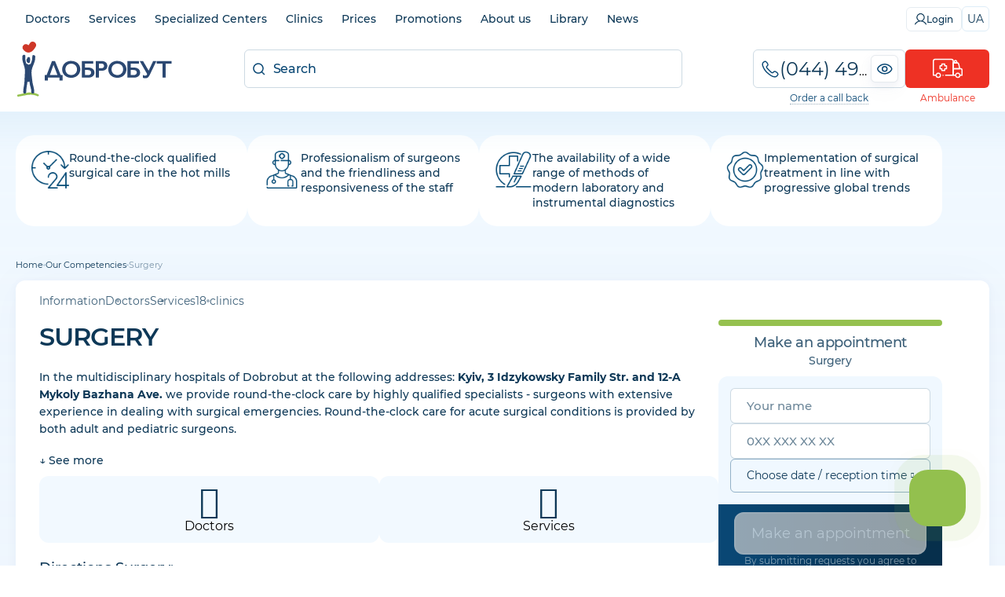

--- FILE ---
content_type: text/html;charset=utf-8
request_url: https://dobrobut.com/en/directions/surgery
body_size: 125599
content:
<!DOCTYPE html><html  lang="uk"><head><meta charset="utf-8">
<meta name="viewport" content="width=device-width, initial-scale=1">
<title>ᐈ 【Surgery】 in Kyiv, price — Dobrobut clinic</title>
<link rel="preconnect" href="https://i.dobrobut.com">
<link rel="preconnect" href="https://fonts.gstatic.com">
<link rel="preconnect" href="https://script.ringostat.com">
<link rel="preconnect" href="https://www.gstatic.com">
<script src="https://www.google.com/recaptcha/api.js?render=6LfwnQslAAAAAKZSZw89gDIaNUG-75XtU9pSMKiG" async defer></script>
<script src="https://www.google.com/recaptcha/api.js?render=6LfwnQslAAAAAKZSZw89gDIaNUG-75XtU9pSMKiG" async defer></script>
<script src="https://www.google.com/recaptcha/api.js?render=6LfwnQslAAAAAKZSZw89gDIaNUG-75XtU9pSMKiG" async defer></script>
<style>@keyframes heartBeat{to{transform:scale(1)}}.__account-content .i-banner__btn,.__account-content .i-socials__it,.__landing_phone a,.__lcheckup_phone a,.__lgynecology_phone a,.__lnevrology_phone a,.__loncodermatology_phone a,.__lpaliative_phone a,.__lpatronage_phone a,.__lsomnology_phone a,.__lsurgery_phone a,.btn__primary,.btn__secondary,.c-block .phones__it,.c-block .phones__it.red i,.c-block .phones__it.red i svg,.c-block .phones__it.red span,.c-block .phones__it.red span svg,.c-block .phones__loader img,.callback__data,.callback__number,.callback__number__show:before,.callback__popup__close,.callback__popup__it .phone-number,.callback__popup__it a,.callback__popup__it:first-child a:after,.dropdown__lnk,.home-btn,.land-layout .l-btn,.land-layout .l-more-lnk,.lang-switcher,.lang-switcher__btn,.load-btn img,.main-menu__wrap .list__lnk,.page-reviews__all a,.page-reviews__all span,.pagination .paginate-buttons,.pagination a,.pagination span,.phone-eye,.phone-eye.__footer:before,.red-btn,.slider-nav .next__banner,.slider-nav .prev__banner,.swiper-pagination-bullet,.text-description a,.text-description ol li a,.text-description ol.diseases li,.text-description ul li a,.text-description ul.diseases li{transition:all .3s ease-in-out}.__spoiler:after,.text-description.__bibliography.__sh:after{filter:progid:DXImageTransform.Microsoft.gradient(startColorstr="#ffffff",endColorstr="#ffffff",GradientType=1);background:linear-gradient(#fff0,#fff 53%)}.callback__data,.callback__number,.text-description ol.diseases li,.text-description ul.diseases li{text-overflow:ellipsis;white-space:nowrap;overflow:hidden}body,html{width:100%;font-family:Helvetica-Neue,Helvetica,Arial,sans-serif}article,aside,audio,body,canvas,caption,details,div,figure,footer,header,hgroup,html,iframe,img,mark,menu,nav,object,section,span,summary,table,tbody,td,tfoot,thead,tr,video{border:0;margin:0;padding:0}a,abbr,address,b,blockquote,code,dd,del,dfn,dl,dt,em,fieldset,h1,h2,h3,h4,h5,h6,hr,i,ins,label,legend,li,ol,p,pre,q,samp,small,strong,sub,sup,ul{vertical-align:baseline;border:0;margin:0;padding:0;font-size:100%}article,aside,audio,canvas,figcaption,figure,figure img,footer,header,hgroup,nav,section,video{display:block}table{border-collapse:separate;border-spacing:0}table caption,table td,table th{text-align:left;vertical-align:middle}a{color:inherit;font:inherit}a img{border:0}a{text-decoration:none}li,ul{list-style-type:none}:focus{outline:0}*{box-sizing:border-box}img,video{aspect-ratio:attr(width)/attr(height);max-width:100%;height:auto}@font-face{font-display:swap;font-family:icomoon;font-style:normal;font-weight:400;src:url(/_nuxt/icomoon.DRJ2zbfJ.ttf?ss9skg)format("truetype"),url(/_nuxt/icomoon.uAKRsQQV.woff?ss9skg)format("woff"),url(/_nuxt/icomoon.D_HYw2CJ.svg?ss9skg#icomoon)format("svg")}[class*=\ icon-],[class^=icon-]{speak:never;font-variant:normal;text-transform:none;-webkit-font-smoothing:antialiased;-moz-osx-font-smoothing:grayscale;font-style:normal;font-weight:400;line-height:1;font-family:icomoon!important}.icon-success:before{content:""}.icon-arrow-down:before{content:""}.icon-car:before{content:""}.icon-marker:before{content:""}.icon-search:before{content:""}.icon-close:before{content:""}.icon-more:before{content:""}.icon-facebook:before{content:""}.icon-instagram:before{content:""}.icon-phone:before{content:""}.icon-youtube:before{content:""}.icon-slide-nav:before{content:""}.icon-tube:before{content:""}.icon-filter:before{content:""}.icon-sort:before{content:""}.icon-p-arrow:before{content:""}.icon-minus:before{content:""}.icon-plus:before{content:""}.icon-big-arrow:before{content:""}.icon-zoom:before{content:""}.icon-calendar:before{content:""}.icon-clock:before{content:""}.icon-tg:before{content:""}.icon-viber:before{content:""}.icon-heart:before{content:""}.icon-close-banner:before{content:""}.icon-check:before{content:""}.icon-Healthcare:before{content:""}.icon-Medical-team:before{content:""}.icon-pass-hidden:before{content:""}.icon-pass-show:before{content:""}.icon-apply:before{content:""}.icon-exit:before{content:""}.icon-history:before{content:""}.icon-my-account:before{content:""}.icon-gear:before{content:""}.icon-tiktok:before{content:""}.icon-shopping-cart:before{content:""}.icon-lab-category:before{content:""}html{scroll-behavior:smooth}body{background:#fff;font-style:normal;font-weight:400}body,body *{font-family:Montserrat,sans-serif}body.__modal-open{overflow:hidden}.max-w-1240{max-width:1240px}.fz-12{font-size:12px}.relative{position:relative}.absolute{position:absolute}.header{padding-top:43px}.container{width:100%;max-width:1240px;margin:0 auto}.container.ovx__v{overflow-x:visible}.container.single{gap:30px}.overflow{overflow:hidden}.w-100{width:100%;min-width:100%}.hidden{display:none}@media (width<=767px){.hidden.__phone{display:block}}@media (width<=960px){.hidden.__m{display:block}.hidden.__s{padding:0 2px;display:inline}}@media (width<=979px){.hidden-tab{display:none}}@media (width<=480px){.hidden-mob{display:none}}small{font-size:12px;font-weight:500}@media (width<=767px){.hmob{display:none}}table td:hover{background-color:#0000!important}.grid{display:grid}.flex{display:flex}.flex_w{flex-wrap:wrap}.flex_h{flex-direction:column;display:flex}@media (width<=768px){.flex.flex_m_h{flex-direction:column!important}}.flex.__w100{min-width:100%}.max-h-300{max-height:300px;position:relative;overflow-y:hidden}.max-h-300:before{content:"";background:linear-gradient(#fff0,#fff);width:100%;height:200px;position:absolute;bottom:0;left:0}.__tag{color:#0d3857;background:#09477414;border-radius:6px;width:fit-content;padding:6px 10px 7px;font-size:14px}.__tag.small{font-size:12px}.__tag.inverse{box-sizing:border-box;color:#094774;background:0 0;border:1px solid #09477433;padding-top:5px;padding-bottom:6px;transition:all .2s}.__tag.inverse:hover{background:#0947741a}.__tag.cursor{cursor:pointer}.col-2{grid-template-columns:repeat(2,1fr);display:grid}@media (width<=767px){.col-2.col-m-1{grid-template-columns:repeat(1,1fr)}}.gap__30{gap:30px}.gap__40{gap:40px}.gap__50{gap:50px}.gap__60{gap:60px}.gap__70{gap:70px}.gap__80{gap:80px}.gap__90{gap:90px}.gap__100{gap:100px}.rounded-lg{border-radius:24px}.rounded-md{border-radius:12px}.rounded-sm{border-radius:6px}.rounded-xl{border-radius:32px}.between{justify-content:space-between}.a-center{align-items:center}.a-end{align-items:flex-end}.j-center{justify-content:center}.t-center{text-align:center}.t-left{text-align:left}.overlay{background:#ffffffe6;width:100%;height:100%;position:absolute;top:0;left:0}.mar__left__20{margin-left:20px}.transition{transition:all .3s ease-in-out}.box{box-sizing:border-box}.pb__0{padding-bottom:0!important}.py__10{padding-top:10px!important;padding-bottom:10px!important}.px__10{padding-left:10px!important;padding-right:10px!important}.px__20{padding-left:20px!important;padding-right:20px!important}.px__30{padding-left:30px!important;padding-right:30px!important}.mx__auto{margin-right:auto}.ml__auto,.mx__auto{margin-left:auto}.mt__auto{margin-top:auto}.mt__5{margin-top:5px!important}.mt__0{margin-top:0!important}.mt__10{margin-top:10px!important}.mt__20{margin-top:20px!important}.mt__30{margin-top:30px!important}.mt__40{margin-top:40px!important}.mb__0{margin-bottom:0!important}.mb__10{margin-bottom:10px!important}.mb__20{margin-bottom:20px!important}.mb__30{margin-bottom:30px!important}.mb__40{margin-bottom:40px!important}.mb__50{margin-bottom:50px!important}.gap__10{gap:10px}.gap__5{gap:5px}.gap__20{gap:20px}.btn__primary,.btn__secondary{cursor:pointer;letter-spacing:-.02em;white-space:nowrap;border:none;width:100%;padding:12px;font-size:16px;font-weight:500}.btn__primary:disabled,.btn__secondary:disabled{color:#0d38574d;cursor:default;background:#0d38571a}.btn__primary{color:#fff;background:#ee3124;border-radius:6px;padding:12px 24px}.btn__primary:hover:not(:disabled){background:#ee3124b3}.btn__primary:active:not(:disabled){background:#ee3124cc;box-shadow:inset 0 2px 5px #ee3124f2,inset 0 3px 3px #ee3124fc}.btn__secondary{color:#ee3124;text-align:center;background:0 0;border-top:2px solid #ee31241a}.btn__secondary:hover:not(:disabled){color:#fff;background:#ee3124;border-radius:6px}.red-btn{color:#fff;cursor:pointer;letter-spacing:-.01em;text-align:center;background:#ee3124;border:none;border-radius:12px;width:100%;padding:12px;font-size:16px;font-weight:500}.red-btn:hover:not(:disabled){opacity:.7}.red-btn:disabled{color:#01487480;cursor:default;background:#d9e5ec80}.home-btn{color:#ee3124;background:#fff;border:1px solid #ee31244d;border-radius:12px;justify-content:center;align-items:center;gap:10px;width:100%;padding:10px;font-size:16px;display:flex}.home-btn:before{content:"";background-image:url("data:image/svg+xml;charset=utf-8,%3Csvg xmlns='http://www.w3.org/2000/svg' width='25' height='20' fill='none' viewBox='0 0 25 20'%3E%3Cpath fill='%23ee3124' fill-rule='evenodd' d='M13.563 1.63a.51.51 0 0 1 .495-.51.51.51 0 0 1 .497.51v1.604h.477v.87h8.662c.103 0 .187.084.187.187V14.74a.187.187 0 0 1-.187.186h-2.287l-.039.519c-.103 1.405-1.258 2.466-2.71 2.466-1.46 0-2.631-1.044-2.734-2.465l-.038-.52H9.14l-.038.52c-.103 1.421-1.275 2.465-2.735 2.465s-2.631-1.044-2.734-2.465l-.038-.52H1.306a.187.187 0 0 1-.187-.186v-3.71c0-.46.348-.86.799-.923l4.095-.546 2.348-4.164c.487-.842 1.39-1.294 2.404-1.294h2.295v-.87h.502zM14.057 0a1.63 1.63 0 0 0-1.615 1.63v.547a.805.805 0 0 0-.503.752v.056h-1.175c-1.347 0-2.656.61-3.375 1.855L5.312 8.526l-3.544.472h-.004A2.06 2.06 0 0 0 0 11.032v3.708c0 .721.585 1.306 1.306 1.306h1.282c.372 1.767 1.944 2.985 3.778 2.985s3.407-1.218 3.779-2.985h4.735c.373 1.767 1.944 2.985 3.779 2.985 1.84 0 3.382-1.243 3.752-2.985h1.283c.721 0 1.306-.585 1.306-1.306V4.29c0-.721-.585-1.306-1.306-1.306h-7.542V2.93a.83.83 0 0 0-.478-.745V1.63A1.63 1.63 0 0 0 14.059 0Zm5.532 8.022h1.865v1.12H19.59v1.865h-1.12V9.142h-1.865v-1.12h1.865V6.157h1.12v1.865Zm.194 7.218c0 .617-.497 1.12-1.105 1.12a1.104 1.104 0 0 1-1.104-1.12c0-.616.496-1.12 1.104-1.12s1.105.504 1.105 1.12M12.09 6.673l-.102 1.15h-1.6l.606-1.067a.2.2 0 0 1 .14-.083zm-2.062-.483-.927 1.632-.035.06-.345.609-.126.221c-.05.102.025.23.126.23h4.151c.076 0 .151-.051.151-.128l.277-3.108c0-.076-.05-.153-.151-.153h-2.015c-.453 0-.88.255-1.106.637m-2.41 8.922c0 .616-.496 1.12-1.104 1.12a1.114 1.114 0 0 1-1.104-1.12c0-.617.496-1.12 1.104-1.12s1.104.503 1.104 1.12' clip-rule='evenodd'/%3E%3C/svg%3E");background-position:50%;background-repeat:no-repeat;background-size:contain;width:26px;height:20px}.home-btn:hover{color:#fff;cursor:pointer;background:#ee3124}.home-btn:hover:before{background-image:url("data:image/svg+xml;charset=utf-8,%3Csvg xmlns='http://www.w3.org/2000/svg' width='25' height='20' fill='none' viewBox='0 0 25 20'%3E%3Cpath fill='%23fff' fill-rule='evenodd' d='M13.563 1.63a.51.51 0 0 1 .495-.51.51.51 0 0 1 .497.51v1.604h.477v.87h8.662c.103 0 .187.084.187.187V14.74a.187.187 0 0 1-.187.186h-2.287l-.039.519c-.103 1.405-1.258 2.466-2.71 2.466-1.46 0-2.631-1.044-2.734-2.465l-.038-.52H9.14l-.038.52c-.103 1.421-1.275 2.465-2.735 2.465s-2.631-1.044-2.734-2.465l-.038-.52H1.306a.187.187 0 0 1-.187-.186v-3.71c0-.46.348-.86.799-.923l4.095-.546 2.348-4.164c.487-.842 1.39-1.294 2.404-1.294h2.295v-.87h.502zM14.057 0a1.63 1.63 0 0 0-1.615 1.63v.547a.805.805 0 0 0-.503.752v.056h-1.175c-1.347 0-2.656.61-3.375 1.855L5.312 8.526l-3.544.472h-.004A2.06 2.06 0 0 0 0 11.032v3.708c0 .721.585 1.306 1.306 1.306h1.282c.372 1.767 1.944 2.985 3.778 2.985s3.407-1.218 3.779-2.985h4.735c.373 1.767 1.944 2.985 3.779 2.985 1.84 0 3.382-1.243 3.752-2.985h1.283c.721 0 1.306-.585 1.306-1.306V4.29c0-.721-.585-1.306-1.306-1.306h-7.542V2.93a.83.83 0 0 0-.478-.745V1.63A1.63 1.63 0 0 0 14.059 0Zm5.532 8.022h1.865v1.12H19.59v1.865h-1.12V9.142h-1.865v-1.12h1.865V6.157h1.12v1.865Zm.194 7.218c0 .617-.497 1.12-1.105 1.12a1.104 1.104 0 0 1-1.104-1.12c0-.616.496-1.12 1.104-1.12s1.105.504 1.105 1.12M12.09 6.673l-.102 1.15h-1.6l.606-1.067a.2.2 0 0 1 .14-.083zm-2.062-.483-.927 1.632-.035.06-.345.609-.126.221c-.05.102.025.23.126.23h4.151c.076 0 .151-.051.151-.128l.277-3.108c0-.076-.05-.153-.151-.153h-2.015c-.453 0-.88.255-1.106.637m-2.41 8.922c0 .616-.496 1.12-1.104 1.12a1.114 1.114 0 0 1-1.104-1.12c0-.617.496-1.12 1.104-1.12s1.104.503 1.104 1.12' clip-rule='evenodd'/%3E%3C/svg%3E")}.success{padding-top:40px}.success.pt__0{padding-top:0}.success__ic{color:#7fc241;justify-content:center;margin-bottom:18px;font-size:82px;display:flex}.success__title{color:#094774;padding-bottom:20px;font-size:24px;font-weight:500}.success__message{color:#084571;letter-spacing:-.02em;text-align:center;padding-bottom:25px;font-size:15px;font-weight:500;line-height:26px}.success__message.pt__10{padding-top:10px}.success__message.pb__20{padding-bottom:20px}.success__message.pb__10{padding-bottom:10px}.success a{padding-bottom:5px}.success a:hover{text-decoration:underline}.white-btn{color:#09477480;cursor:pointer;letter-spacing:-.01em;text-align:center;white-space:nowrap;background-color:#0000;border:1px solid #0947741a;border-radius:6px;width:100%;padding:10px 20px;font-size:14px;font-weight:400}.white-btn--red{color:#ee3124;border-color:#ee312433}.white-btn--red:hover{color:#fff;background-color:#ee3124;transition:color .5s,background-color 1s}.white-btn--main{color:#094774b3;border-color:#09477433}.white-btn--main:hover{color:#fff;background-color:#094774;transition:color .5s,background-color 1s}.white-btn--small{border-radius:6px;padding:8px 12px;font-size:14px}.load-btn{cursor:default;justify-content:center;align-items:center;display:flex}.load-btn:hover{background-color:#fff}.load-btn img{transform-origin:50%;animation:.25s infinite alternate heartBeat;transform:scale(.7)}h1,h2,h3{color:#0d3857;letter-spacing:-.03em;font-size:32px;font-weight:600;line-height:1.3}h1 a,h2 a,h3 a{color:#094774;border-bottom:1px solid #0947744d}h1 a:hover,h2 a:hover,h3 a:hover{border-bottom-color:#0000}@media (width<=979px){h1,h2,h3{font-size:28px}}@media (width<=767px){h1,h2,h3{font-size:24px}}@media (width<=480px){h1,h2,h3{font-size:21px}}h1.__bibliography,h2.__bibliography,h3.__bibliography{color:#0d3857b3;cursor:pointer;letter-spacing:normal;margin-top:10px;padding-top:10px;font-size:16px;font-weight:400}h1.type-single__title,h2.type-single__title,h3.type-single__title{color:#0d3857}h1.type-single__title sup,h2.type-single__title sup,h3.type-single__title sup{letter-spacing:1px;opacity:.4;vertical-align:text-top;font-size:14px}h1.department__title,h2.department__title,h3.department__title{color:#0d3857;text-transform:uppercase}h1.department__title sup,h2.department__title sup,h3.department__title sup{letter-spacing:1px;opacity:.4;vertical-align:text-top;font-size:14px}h2{font-size:24px;font-weight:500}@media (width<=767px){h2{font-size:21px}}@media (width<=480px){h2{font-size:19px}}h3{font-size:21px;font-weight:500}@media (width<=767px){h3{font-size:19px}}@media (width<=480px){h3{font-size:16px}}.about__txt h1,.about__txt h2,.about__txt h3,.about__txt h4,.about__txt h5,.about__txt h6,.about__txt ol,.about__txt p,.about__txt ul{margin-bottom:20px}.about__txt ol,.about__txt ul{margin-left:30px}.about__txt ol li,.about__txt ul li{list-style-type:disc}.about__txt ol li{list-style-type:decimal}.single .doctor__name{color:#0d3857;letter-spacing:-.02em;margin-bottom:5px;font-size:24px}@media (width<=767px){.single .doctor__name{text-align:center}}.single .doctor__name_b{font-size:32px;font-weight:600;display:flex}@media (width<=767px){.single .doctor__name_b{justify-content:center;font-size:28px}}.page{background:linear-gradient(#f0f8ff,#f0f8ff00);position:relative}.page:before{content:"";mix-blend-mode:multiply;opacity:.05;pointer-events:none;background:linear-gradient(#006fb4,#01487400);width:100%;height:53px;position:absolute;top:0;left:0}@media (width<=979px){.page{overflow:hidden}}@media (width<=767px){.page:before{display:none}}.empty{color:#0d385780;text-align:center;padding:40px 0 100px;font-size:21px}.empty img{opacity:.3;margin-bottom:10px}.slider-nav{grid-gap:10px;justify-content:space-between;align-items:center;padding:10px 0;display:flex}.slider-nav .next__banner,.slider-nav .prev__banner{cursor:pointer;opacity:.6}.slider-nav .next__banner:hover:not(.swiper-button-disabled),.slider-nav .prev__banner:hover:not(.swiper-button-disabled){opacity:1}.slider-nav .next__banner.swiper-button-disabled,.slider-nav .prev__banner.swiper-button-disabled{cursor:not-allowed;opacity:.2;display:block}.slider-nav .next__banner.swiper-button-lock,.slider-nav .prev__banner.swiper-button-lock{display:none!important}.slider-nav .next__banner{transform:rotate(180deg)}.swiper-pagination{position:absolute!important;bottom:70px!important}.swiper-pagination-bullet{width:4px!important;height:4px!important}.swiper-pagination-bullet.swiper-pagination-bullet-active{border-radius:6px;background:#fff!important;width:20px!important}.index__gallery{height:238px}.index__gallery .swiper-wrapper{align-items:center!important}.index__gallery .swiper-pagination{bottom:0!important;top:inherit!important}.index__gallery .swiper-pagination-bullet{background:#0003!important}.text-description{color:#0d3857;margin-top:20px;font-size:14px;font-weight:500;line-height:1.6}@media (width<=767px){.text-description{margin-top:15px}}.text-description ul.__ic-heart{flex-direction:column;display:flex}.text-description ul.__ic-heart li{background:url(/images/icons/heart.png) 0 5px/18px 14px no-repeat;padding-left:26px;font-size:14px;font-weight:500;line-height:1.6;list-style:none}.text-description .col-2{gap:12px;display:flex}@media (width<=979px){.text-description .col-2{flex-direction:column}}.text-description a:not(.no__txt,.white-btn,.i-banner__btn){border-bottom:1px solid #ee312499;padding-bottom:2px}.text-description a:not(.no__txt,.white-btn,.i-banner__btn):hover{border-bottom-color:#0000;color:#ee3124!important;text-decoration:none!important}.text-description a.no__txt{padding:0;line-height:0}.text-description a.no__txt:hover{opacity:.7}.text-description h2,.text-description h3{clear:both;margin:20px 0;text-align:left!important}@media (width<=767px){.text-description h2,.text-description h3{margin:15px 0}}.text-description h2.red,.text-description h3.red{color:#ee3124}.text-description h4,.text-description h5,.text-description h6{margin:15px 0;font-weight:600}.text-description h4.red,.text-description h5.red,.text-description h6.red{color:#ee3124}.text-description p{padding-bottom:10px}.text-description p b{font-weight:600}.text-description p img{border-radius:12px;max-width:100%;margin-right:10px;height:auto!important}.text-description ol,.text-description ul{margin-left:30px;padding-bottom:15px}.text-description ol li,.text-description ul li{margin-bottom:5px;padding-left:10px;list-style-type:disc}.text-description ol li p,.text-description ul li p{padding-bottom:5px}.text-description ol li p small,.text-description ul li p small{font-size:12px}.text-description ol li a,.text-description ul li a{color:#094774e6}.text-description ol li a:hover,.text-description ul li a:hover{color:#094774;text-decoration:underline}.text-description ol.diseases,.text-description ul.diseases{flex-wrap:wrap;gap:10px;margin-left:0;display:flex}.text-description ol.diseases li,.text-description ul.diseases li{color:#0d3857cc;cursor:pointer;border:1px solid #0d38571a;border-radius:6px;max-width:100%;margin-bottom:0;padding:7px 10px;font-size:12px;font-weight:500;list-style:none}.text-description ol.diseases li:hover,.text-description ul.diseases li:hover{box-shadow:0 4px 4px #96b2ca1a}.text-description ol.partners,.text-description ul.partners{flex-wrap:wrap;gap:20px}.text-description ol.partners li,.text-description ul.partners li{align-items:center;width:calc(25% - 15px);margin-bottom:0;list-style:none;display:flex}.text-description ol.partners li a,.text-description ul.partners li a{text-align:center;border-bottom:none;padding:0;line-height:0}.text-description ol.partners li img,.text-description ul.partners li img{max-width:80%}.text-description ol.partners li.flex_h,.text-description ul.partners li.flex_h{text-align:center;flex-direction:column;justify-content:center;align-items:center;gap:10px}.text-description ol li{list-style-type:decimal}.text-description blockquote{color:#094774e6;background:#f4faff;flex-direction:column;display:flex}.text-description blockquote.red{color:#ee3124e6;background:#fcf4f5}.text-description blockquote.red:before{background-image:url([data-uri]);position:absolute}.text-description blockquote{letter-spacing:-.02em;border-radius:24px;margin:10px 0 30px;padding:30px 40px 30px 120px;font-size:18px;font-weight:400;line-height:1.5;position:relative}.text-description blockquote strong{font-weight:500}.text-description blockquote i{font-style:italic}.text-description blockquote small{letter-spacing:normal;font-size:13px}.text-description blockquote:before{content:"";opacity:.1;background-image:url([data-uri]);background-position:50%;background-repeat:no-repeat;background-size:contain;width:60px;height:60px;position:absolute;top:20px;left:20px}.text-description blockquote p{padding-bottom:10px}.text-description blockquote p:last-child{padding-bottom:0}@media (width<=767px){.text-description blockquote{padding:20px;font-size:19px}.text-description blockquote:before{height:50px;bottom:-20px;left:80%;top:inherit;width:50px}}.text-description ul.icon__set{flex-wrap:wrap;justify-content:center;margin:10px 0;display:flex}.text-description ul.icon__set li{box-sizing:border-box;text-align:center;flex:1;min-width:150px;padding-left:10px;padding-right:10px;list-style:none}.text-description ul.icon__set li img{border-radius:12px;max-width:60%;margin-bottom:10px}.text-description ul.icon__set.__child li{width:calc(33.3333% - 13.3333px);min-width:calc(33.3333% - 13.3333px)}@media (width<=767px){.text-description ul.icon__set.__child li{width:100%;min-width:100%;margin-bottom:20px}.text-description iframe{width:100%}}.text-description.__bibliography{opacity:.7;margin-top:10px;font-size:12px;font-weight:400;position:relative}.text-description.__bibliography ul{margin-left:0}.text-description.__bibliography ul li{margin-bottom:10px;padding-left:0;list-style:none}.text-description.__bibliography.__sh{max-height:75px;overflow:hidden}.text-description.__bibliography.__sh:after{content:"";cursor:pointer;width:100%;height:70px;position:absolute;bottom:0;left:0}.text-description.__bibliography a{border-bottom-color:#0d385733;padding-bottom:1px}.text-description.department__description2 .__yellow{filter:progid:DXImageTransform.Microsoft.gradient(startColorstr="#fbe05c",endColorstr="#ffc000",GradientType=1);background:linear-gradient(67deg,#fbe05c,#ffc000);border-radius:24px;margin-top:40px;margin-bottom:40px;margin-left:-30px;padding:40px}@media (width<=767px){.text-description.department__description2 .__yellow{border-radius:24px;margin-left:-20px;margin-right:-20px;padding:30px}.text-description.department__description2 .__yellow h2{color:#734b0080;text-transform:uppercase;font-size:24px;font-weight:500;text-align:center!important}}.text-description.department__description2 .__yellow ul li{margin-bottom:20px}@media (width<=767px){.text-description.department__description2 .__yellow ul li{text-align:center;flex-direction:column;gap:20px;display:flex}.text-description.department__description2 .__yellow ul,.text-description.department__description2 .__yellow ul li p{margin-left:0}}.text-description.department__description2 .__yellow p{font-size:16px}.text-description.department__description2 .__child__img{width:50%;margin-bottom:20px;margin-left:20px}.text-description.department__description2 .__child__img img{max-width:100%}.text-description.department__description2 .__child__img.__right{float:right}.text-description.clinic__description,.text-description.clinic__description p,.text-description.page__description1 p,.text-description.page__packages p:first-child,.text-description.type-single__description1 p{color:#0d3857;margin:5px 0 20px;font-size:14px;line-height:1.8}.text-description.clinic__description p:last-child,.text-description.clinic__description:last-child,.text-description.page__description1 p:last-child,.text-description.page__packages p:first-child:last-child,.text-description.type-single__description1 p:last-child{margin-bottom:0;padding-bottom:0}.text-description.clinic__description ul,.text-description.department__description1 ul,.text-description.page__description1 ul{margin-top:20px;margin-bottom:20px}.text-description.clinic__description ul li,.text-description.department__description1 ul li,.text-description.page__description1 ul li{font-size:14px;line-height:1.8}.text-description.__doctor>p>b{letter-spacing:-.02em;font-size:18px;display:block}.text-description .content__table{overflow:auto}.text-description table{border-collapse:collapse;border:1px solid #0947741a;min-width:100%;max-width:860px;margin:5px 0 15px;font-size:14px}.text-description table thead{color:#fff;background:#094774}.text-description table thead th{text-align:center;border-color:#ffffff1a;font-size:14px;font-weight:500}.text-description table td,.text-description table th{text-align:center;border:1px solid #0947741a;padding:5px}.l-description{color:#0d3857;margin-top:20px;margin-bottom:10px;font-size:14px;line-height:1.6}@media (width<=767px){.l-description{margin-top:10px}}.l-description p{color:#0d3857;margin-bottom:10px;font-size:14px;line-height:1.6}@media (width<=767px){.l-description p{font-size:13px}.l-description p.__mobile{display:block}}.l-description ul{margin:20px 0 20px 40px}.l-description ul li{color:#0d3857;margin-bottom:5px;font-size:14px;line-height:1.4;list-style:outside}@media (width<=767px){.l-description ul li{font-size:13px}}.l-title span{color:#fff;background:#094774;border-radius:6px;padding:2px 5px;font-size:13px}.l-title span.__red{background:#ee3124}.side-title{color:#0d3857cc;letter-spacing:-.02em;font-size:18px;font-weight:500}.form-input,.side-title{text-align:center;margin-bottom:10px}.form-input{color:#0d3857;border:1px solid #09477433;border-radius:6px;width:100%;padding:12px;font-size:16px;font-weight:400}.form-input::placeholder{color:#0d385766}.form-input.textarea{resize:none;height:100px}.error-message{color:#ee3124;padding-bottom:10px;font-size:12px}.request__form .vue-tel-input{box-shadow:none;border:1px solid #a8c3d380;border-radius:12px;position:relative}.request__form .vue-tel-input:focus-within{box-shadow:none;border:1px solid #a8c3d380}.request__form .vue-tel-input.error{border-color:#ee3124}.request__form .vti__selection{font-size:6px}.request__form .vti__input{color:#0d3857;letter-spacing:.02em;font-size:18px;font-weight:400}.request__form .vti__input::placeholder{color:#0d38574d}.request__form .vti__dropdown-list{z-index:100;border:1px solid #a8c3d380;border-top:0;border-radius:0 0 12px 12px;width:calc(100% + 2px)}.request__form .vti__dropdown-list.below{top:49px}.request__form .vti__dropdown{position:static}.request__form .vti__dropdown-item{color:#094774;font-size:14px}.request__form .vti__dropdown-item strong{font-weight:600}.request .vue-tel-input{background-color:#fff;border-radius:6px}.__more span{color:#0d3857;cursor:pointer;border-bottom:1px solid #0000;font-size:14px;font-weight:500;transition:border-bottom-color .3s}.__more span:hover{border-bottom-color:#09477480}.more-link{color:#09477480;cursor:pointer;font-size:16px;font-weight:500;text-decoration:underline}.more-link:hover{text-decoration:none}.page-title{padding-bottom:15px}.page-title .__count{border-left:1px solid #09477433;margin-left:10px;padding-left:15px;font-weight:300}.page-title .pretitle,.page-title .undertitle{color:#0d3857;margin:5px 0;font-size:13px}.page-title .undertitle{margin-bottom:0}.page-title-under{color:#0d3857b3;letter-spacing:-.02em;margin-bottom:20px;font-size:14px}@media (width<=1240px){.page-title,.page-title-under{padding-left:20px;padding-right:20px}}.pagination{justify-content:flex-start;gap:10px;display:flex}.pagination .paginate-buttons{color:#285e85;cursor:pointer;text-align:center;text-transform:uppercase;background:#fff;border:1px solid #deedf8;border-radius:6px;justify-content:center;align-items:center;width:48px;height:48px;padding:10px;font-size:18px;font-weight:500;display:flex}@media (width<=767px){.pagination .paginate-buttons{width:36px;height:36px;font-size:14px}}.pagination .paginate-buttons.active-page,.pagination .paginate-buttons:hover{color:#fff;background-color:#094774;border-color:#094774}.pagination .paginate-buttons i{font-size:12px}@media (width<=767px){.pagination .paginate-buttons i{font-size:10px}}.pagination .back-button{transform:rotate(180deg)}.pagination a,.pagination span{color:#285e85;cursor:pointer;text-align:center;text-transform:uppercase;background:#fff;border:1px solid #deedf8;border-radius:6px;justify-content:center;align-items:center;width:48px;height:48px;padding:10px;font-size:18px;font-weight:500;display:flex}@media (width<=767px){.pagination a,.pagination span{width:36px;height:36px;font-size:14px}}.pagination a.active,.pagination a:hover,.pagination span.active,.pagination span:hover{color:#fff;background-color:#094774;border-color:#094774}.pagination a i,.pagination span i{font-size:12px}@media (width<=767px){.pagination a i,.pagination span i{font-size:10px}}.pagination span{color:#094774;align-items:flex-end;display:flex}.pagination .prev-btn{transform:rotate(180deg)}.anchors{align-items:center;gap:30px;min-height:43px}.anchors::-webkit-scrollbar{-webkit-appearance:none;width:0;height:0}@media (width<=767px){.anchors{white-space:nowrap;overflow:auto}}.anchors-wrapper{border-top:1px solid #0000}.anchors-wrapper.fixed{box-sizing:border-box;z-index:9;background-color:#fff;border-top-color:#f2f9ff;width:100%;padding:0 0 0 20px;position:fixed;top:41px;left:0;box-shadow:0 2px 10px #0947741a,0 0 5px #09477426}.anchors-wrapper.fixed .anchors__btn{border-top:4px solid #0000;border-bottom:4px solid #0000}.anchors-wrapper.fixed .anchors__btn.active{border-bottom-color:#ee3124}.anchors__btn{color:#0d3857cc;cursor:pointer;border-top:4px solid #0000;border-bottom:4px solid #0000;align-items:center;gap:5px;padding:12px 0;font-size:14px;display:flex;position:relative}.anchors__btn.active{border-top-color:#ee3124;transition:border-color .5s}.anchors__btn:not(:last-child):after{content:"";background:#0d385766;border-radius:50%;width:4px;height:4px;display:block;position:absolute;right:-18px}.anchors__btn.active,.anchors__btn:hover{color:#ee3124}.section-title,.text-title{color:#0d3857;user-select:none;width:100%;margin:20px 0 10px;font-size:18px;font-weight:500;line-height:1.4;display:flex}@media (width<=767px){.section-title,.text-title{font-size:16px}}.leaflet-container{z-index:0}.clear-btn{cursor:pointer;background:#e8f3fc;border-radius:6px;justify-content:center;align-items:center;width:40px;min-width:40px;height:40px;display:flex}.clear-btn i{color:#a8c3d3;font-size:14px}@media (width<=767px){.clear-btn i{font-size:12px}}@keyframes shimmer{0%{background-position:200% 0}to{background-position:-200% 0}}@keyframes shine{to{background-position-x:-200%}}.page-section{overflow:hidden}.page-section.ovx__v{overflow-x:visible}@media (width<=1240px){.page-section{padding:0 20px}}.mob-btn{color:#628fac;cursor:pointer;border-radius:10px;justify-content:space-between;align-items:center;gap:15px;width:100%;padding:12px 20px;font-size:14px;font-weight:500;display:none}.mob-btn.active{background:#e9f2fb}@media (width<=979px){.mob-btn{display:flex}}@media (width<=1024px){.mob-btn.__letter{display:none}}@media (width<=960px){.mob-btn.__letter{display:flex}}.mob-btn .icon-minus{font-size:3px}@media (width<=767px){.directions .types__wrap .sort{width:calc(100% - 15px);margin-left:15px}.directions .types__wrap .sort__btn i{margin-left:auto}.directions.page .search-wrap{padding-right:0}}.about .categories .categories__list{font-size:14px}.about .categories .categories__it{display:block}.page-reviews__all{justify-content:center;margin:20px 0;display:flex}.page-reviews__all a,.page-reviews__all span{color:#09477480;cursor:pointer;border-bottom:1px solid #0000;font-size:12px}.page-reviews__all a:hover,.page-reviews__all span:hover{border-bottom-color:#09477433}.land-layout .container{padding:0 20px}.land-layout .l-btn{cursor:pointer;text-align:center;border:0;border-radius:6px;width:100%;padding:15px 20px;font-size:18px}.land-layout .l-btn:hover{opacity:.7}.land-layout .l-btn--red{color:#fff;background:linear-gradient(129deg,#d22418 2.25%,#ee3124 70.83%);font-weight:700;box-shadow:0 8px 23px #ea2f222e}.land-layout .l-btn--blue{color:#094774b3;background:#fff;border:1px dotted #09477433;font-weight:400}.land-layout .l-btn--green{color:#fff;background:linear-gradient(129deg,#7fc241,#70b431 70%);box-shadow:0 8px 23px #bde399}.land-layout .land-page h1{font-size:44px;font-weight:700;line-height:135%}@media (width<=979px){.land-layout .land-page h1{font-size:28px}}@media (width<=767px){.land-layout .land-page h1{font-size:32px;line-height:120%}}.land-layout .land-page h2{font-size:32px}@media (width<=979px){.land-layout .land-page h2{font-size:28px}}@media (width<=767px){.land-layout .land-page h2{font-size:24px;line-height:120%}}.land-layout .land-page h2 span.__green,.land-layout .land-page h2 span.__red{color:#fff;background:#95c14f;border-radius:12px;padding:5px 10px;font-weight:400;line-height:1.6}@media (width<=767px){.land-layout .land-page h2 span.__green,.land-layout .land-page h2 span.__red{border-radius:6px;padding:2px 8px}}.land-layout .land-page h2 span.__red{background:#ee3124}.land-layout .land-page h4 span.__green,.land-layout .land-page h4 span.__light,.land-layout .land-page h4 span.__red{color:#094774;background:#fff;border:1px solid #0947741a;border-radius:6px;padding:5px 10px;font-weight:400}.land-layout .land-page h4 span.__redColor{color:#ee3124}.land-layout .land-page h4 span.__greenColor{color:#95c14f}.land-layout .land-page h4 span.__red{color:#ee3124;background:#ee312433;border:#0000}.land-layout .land-page h4 span.__green{color:#fff;background:#95c14f;border:#0000}.land-layout .l-section{padding:40px 0 20px}.land-layout .l-section h5{font-weight:600}.land-layout .l-section__wrap{width:100%;max-width:960px;margin:0 auto}.land-layout .l-section__txt{color:#fff9;text-align:center;font-size:18px;font-weight:500;line-height:30px}.land-layout .l-section .__text{color:#0d3857;word-break:break-word;font-size:16px;line-height:1.5}@media (width<=767px){.land-layout .l-section .__text{font-size:14px}}.land-layout .l-section .__text h4{margin-bottom:5px;font-size:15px;font-weight:600}.land-layout .l-section .__text small{margin-top:inherit;font-size:90%}.land-layout .l-section .__text ul li{margin-left:20px;list-style:outside}.land-layout .l-section .__text ul:not(:last-child){margin-bottom:20px}.land-layout .l-section .__text ul ul{margin:10px 0 10px 20px}.land-layout .l-section .__text ul ul li{font-size:13px;list-style-type:circle}.land-layout .l-section__bot{flex-direction:column;align-items:center;margin:20px 0;display:flex}.land-layout .l-section .vue-tel-input{background-color:#fff;border-radius:8px}.land-layout .l-section .vue-tel-input .icon-arrow-down{font-size:6px}.land-layout .l-section .vue-tel-input .vti__input{color:#094774;background:#fff;border:0;font-size:18px;font-weight:500}.land-layout .l-section .vue-tel-input .vti__input::placeholder{color:#09477499}.land-layout .l-section small{margin-top:10px;font-size:13px;line-height:1.4;display:block}.land-layout .l-section .tabs-txt ul{flex-direction:column;gap:10px;display:flex}.land-layout .l-section .tabs-txt li{list-style-type:disc;list-style-position:inside}.land-layout .l-more-lnk{color:#09477480;text-align:center;border-bottom:1px dashed #09477480;padding-bottom:3px;font-size:14px;font-weight:500}.land-layout .l-more-lnk:hover{border-bottom-color:#0000}.land-layout.__paypart-land{background-color:#f0f9ff;padding-bottom:100px}.grecaptcha-badge{opacity:0;pointer-events:none}.phone-eye{cursor:pointer;background:linear-gradient(90deg,#fff0,#fff 80%);border-radius:12px;width:100%}.phone-eye,.phone-eye:before{height:100%;position:absolute;right:0}.phone-eye:before{content:"";background-image:url([data-uri]);background-position:50%;background-repeat:no-repeat;width:24px;display:block;top:0}.phone-eye.__footer{background:linear-gradient(90deg,#072f4c73 30%,#062d4a 80%)}@media (width<=767px){.phone-eye.__footer{right:0}}.phone-eye.__footer:before{opacity:.3;background-image:url("data:image/svg+xml;charset=utf-8,%3Csvg xmlns='http://www.w3.org/2000/svg' width='20' height='14' fill='none' viewBox='0 0 20 14'%3E%3Cpath fill='%23fff' fill-rule='evenodd' d='M1.5 6.75c0-.277.154-.75.573-1.354.406-.583 1.008-1.216 1.77-1.801C5.37 2.423 7.463 1.5 9.75 1.5s4.38.923 5.907 2.095c.762.585 1.364 1.218 1.77 1.801C17.846 6 18 6.473 18 6.75s-.154.75-.573 1.354c-.406.583-1.008 1.216-1.77 1.801C14.13 11.077 12.037 12 9.75 12s-4.38-.923-5.907-2.095c-.762-.585-1.364-1.218-1.77-1.801C1.654 7.5 1.5 7.027 1.5 6.75M9.75 0C7.066 0 4.66 1.077 2.929 2.405c-.866.666-1.582 1.407-2.088 2.136C.35 5.25 0 6.027 0 6.75s.35 1.5.841 2.209c.506.729 1.222 1.471 2.089 2.136C4.66 12.423 7.066 13.5 9.75 13.5s5.091-1.077 6.821-2.405c.866-.666 1.582-1.407 2.088-2.136.491-.709.841-1.486.841-2.209s-.349-1.5-.841-2.209c-.506-.729-1.222-1.471-2.089-2.136C14.84 1.077 12.434 0 9.75 0M7.098 4.098a3.75 3.75 0 1 0 5.304 5.304 3.75 3.75 0 0 0-5.304-5.304M8.16 5.16a2.25 2.25 0 1 1 3.182 3.182A2.25 2.25 0 0 1 8.16 5.16' clip-rule='evenodd'/%3E%3C/svg%3E");right:20px}.phone-eye.__footer:hover:before{opacity:.7}@media (width<=767px){.phone-eye{right:70px}}.callback{position:relative}@media (width<=767px){.callback{flex-direction:row-reverse;gap:10px;display:flex}}@media (width<=480px){.callback{gap:5px}}.callback__popup{display:block}.callback__popup .phone-eye{width:100%;left:0}.callback__popup.hidden{display:none}.callback__popup__close{color:#0d38574d;cursor:pointer;text-transform:uppercase;align-items:center;font-size:13px;position:absolute;top:-30px;right:0}.callback__popup__close i{margin-right:5px;font-size:10px}.callback__popup__close:hover{color:#0d3857b3}@media (width<=767px){.callback__popup__close{display:flex}}.callback__popup__block{box-sizing:border-box;color:#fff;z-index:200;background:#fff url([data-uri]) 50% 30px no-repeat;border-radius:12px;width:calc(100% - 40px);padding:60px 20px 10px;position:fixed;bottom:80px;left:20px;box-shadow:0 4px 4px #96b2ca0d,0 4px 24px #96b2ca33,0 24px 32px -3px #03093205}.callback__popup ul{flex-direction:column;justify-content:center;align-items:center;height:100%;display:flex}.callback__popup__it{justify-content:center;width:100%;margin-bottom:5px;display:flex}.callback__popup__it.__hospital a .callback__popup__its{text-transform:uppercase;align-items:center;display:flex}.callback__popup__it.__hospital a .callback__popup__its:before{content:"";background-image:url([data-uri]);background-repeat:no-repeat;background-size:contain;width:14px;height:14px;margin-right:5px}.callback__popup__it.__red,.callback__popup__it.__red a{color:#ee3124}.callback__popup__it:last-child{margin-bottom:0}.callback__popup__it .phone-number,.callback__popup__it a{color:#094774;letter-spacing:-.02em;border-radius:6px;flex-direction:column;align-items:center;padding:10px;font-size:21px;font-weight:500;display:inline-flex;position:relative}.callback__popup__it .phone-number .phone-eye,.callback__popup__it .phone-number.active,.callback__popup__it a .phone-eye,.callback__popup__it a.active{pointer-events:all}.callback__popup__it .phone-number:hover,.callback__popup__it a:hover{color:#ee3124;background:#fcf4f5}.callback__popup__its{margin-top:3px;font-size:14px}.callback__popup__it:first-child a{flex-direction:row-reverse;justify-content:center;align-items:center;font-size:26px;font-weight:600;display:inline-flex;position:relative}.callback__popup__it:first-child a:after{content:"";background-image:url([data-uri]);background-position:50%;background-repeat:no-repeat;background-size:contain;width:30px;height:32px;margin-right:4px}.callback__popup__it:first-child a:hover:after{background-image:url([data-uri])}.callback__popup__it:last-child:hover a{border-bottom-color:#0000}.callback__popup .overlay{filter:progid:DXImageTransform.Microsoft.gradient(startColorstr="#ffffff",endColorstr="#ffffff",GradientType=1);z-index:19;background:linear-gradient(#fff,#ffffffcf);width:100%;height:100%;position:fixed;top:0;left:0}.callback__hospital{position:relative}@media (width<=420px){.callback__hospital>a span{text-overflow:ellipsis;white-space:nowrap;max-width:60px;overflow:hidden}}@media (width<=767px){.callback__hospital{display:block}.callback__hospital>a{cursor:pointer;background:#f4faff;border-radius:12px;flex-direction:column;justify-content:center;align-items:center;min-width:80px;height:100%;padding-left:10px;padding-right:10px;display:flex}.callback__hospital>a svg{max-height:24px;margin-bottom:5px}.callback__hospital>a span{color:#094774;font-size:10px;font-weight:500;display:block}.callback__hospital>a:before{box-sizing:border-box;content:"";-webkit-mask-composite:xor;opacity:.5;z-index:7;background:linear-gradient(90deg,#f4faff,#f4faff 25%,#329dea 50%,#2072af 75%,#062e4b) 0 0/400%;border-radius:.5rem;width:100%;padding:2px;transition:background-position .3s ease-in-out,opacity .2s ease-in-out;position:absolute;inset:0;mask-image:linear-gradient(#fff 0 0),linear-gradient(#fff 0 0);mask-position:0 0,0 0;mask-size:auto,auto;mask-repeat:repeat,repeat;mask-clip:content-box,border-box;mask-origin:content-box,border-box;mask-composite:exclude;mask-mode:match-source,match-source}.callback__hospital:hover>a:before{opacity:1;background-position:-50% 0}}.callback__switcher{position:relative}@media (width<=767px){.callback__switcher{cursor:pointer;background:#f4faff;border-radius:12px;justify-content:center;align-items:center;min-width:80px;height:100%;display:flex}.callback__switcher:before{box-sizing:border-box;content:"";-webkit-mask-composite:xor;opacity:.5;z-index:7;background:linear-gradient(90deg,#f4faff,#f4faff 25%,#329dea 50%,#2072af 75%,#062e4b) 0 0/400%;border-radius:.5rem;width:100%;padding:2px;transition:background-position .3s ease-in-out,opacity .2s ease-in-out;position:absolute;inset:0;mask-image:linear-gradient(#fff 0 0),linear-gradient(#fff 0 0);mask-position:0 0,0 0;mask-size:auto,auto;mask-repeat:repeat,repeat;mask-clip:content-box,border-box;mask-origin:content-box,border-box;mask-composite:exclude;mask-mode:match-source,match-source}.callback__switcher:hover:before{opacity:1;background-position:-50% 0}}@media (width<=320px){.callback__switcher{display:none!important}}@media (width<=480px){.callback__switcher{min-width:60px}}.callback__btn{border:1px solid #09477433;border-radius:6px;padding:9px;position:relative}.callback__btn:hover{cursor:pointer}.callback__btn:hover>a:before{opacity:1;background-position:-50% 0}.callback__btn:hover .dropdown{display:block}.callback__btn:hover .callback__expand{transform:rotate(180deg)}@media (width<=767px){.callback__btn{display:none}}.callback__data{max-width:150px;padding-right:35px}.callback__data.__active{max-width:inherit;padding-right:0}.callback__number{color:#0d3857;cursor:pointer;font-size:24px}.callback__number:hover{opacity:.7}.callback__number__show{content:"";z-index:9;width:100%;height:100%;display:block;position:absolute;top:0;right:0}.callback__number__show.hidden{display:none}.callback__number__show:before{content:"";background-color:#fff;background-image:url([data-uri]);background-position:50%;background-repeat:no-repeat;border:1px solid #0d38571a;border-radius:6px;width:13px;height:13px;padding:10px;position:absolute;top:calc(50% - 18px);right:8px;box-shadow:0 5px 12px #a5b5d726,0 10px 40px -3px #0309320a}.callback__number__show:hover:before{box-shadow:inherit;background-color:#0d3857;background-image:url([data-uri])}.callback__label{text-align:center;z-index:9;margin-top:5px;font-size:12px}@media (width<=767px){.callback__label{margin-top:-5px}}.callback__label span{color:#094774;cursor:pointer;border-bottom:1px dotted #0d385766;transition:all .3s ease-in-out}.callback__label span:hover{color:#0d3857;border-bottom:#0000}@media (width<=979px){.callback__label:not(.__emergency){display:none}.callback__label span{font-size:11px}}.callback__label.__emergency{color:#ee3124}.callback__label.__white{color:#fff}.callback.__scrolled .callback__btn{border:#0000;padding:9px 10px}.callback.__scrolled .callback__btn:hover{background:#f4faff}.callback.__scrolled .callback__label{display:none!important}.dropdown{z-index:10;background-color:#fff;border:1px solid #d3e1e9;border-radius:6px;width:100%;display:none;position:absolute;top:100%;left:0}.dropdown__lnk{color:#094774;text-align:center;text-transform:uppercase;padding:16px;font-size:18px;display:block;position:relative}.dropdown__lnk .callback__number__show{filter:progid:DXImageTransform.Microsoft.gradient(startColorstr="#ffffff",endColorstr="#ffffff",GradientType=1);background:linear-gradient(90deg,#fff0,#fff 78%)}.dropdown__lnk .callback__number__show:before{right:10px}.dropdown__lnk:not(:last-child){border-bottom:1px solid #bfd1dc66}.dropdown__lnk:hover{opacity:.7}.dropdown__lnk span{justify-content:center;align-items:center;display:flex}.dropdown__lnk__sub{text-transform:uppercase;margin-top:4px;font-size:11px;font-weight:500}.dropdown__lnk__sub:before{content:"";background-image:url([data-uri]);background-repeat:no-repeat;background-size:contain;width:12px;height:12px;margin-right:5px}.booking .dp__input{color:#0d3857;border:1px solid #09477433;border-radius:6px;padding:12px 20px 12px 35px;font-family:Montserrat,sans-serif;font-size:15px;font-weight:500}.booking .dp__input_icon{color:#0d385799}.booking .dp__input::placeholder{color:#0d3857e6;font-weight:500}.booking .dp__clear_icon{color:#0d385799}.booking .vue-tel-input{background:#fff;border:1px solid #09477433;border-radius:6px}.booking .vue-tel-input:focus-within{box-shadow:none;border:1px solid #09477433}.booking .vue-tel-input .icon-arrow-down{font-size:6px}.booking .vti__input{color:#0d385799;font-size:15px;font-weight:500}.c-block .phones{padding-bottom:20px}.c-block .phones,.c-block .phones__list{flex-direction:column;gap:10px;display:flex}.c-block .phones__loader{border:1px solid #0d385733;border-radius:12px;flex-direction:column;justify-content:center;align-items:center;height:120px;display:flex}.c-block .phones__loader img{transform-origin:50%;animation:.25s infinite alternate heartBeat;transform:scale(.7)}.c-block .phones__it{color:#0d3857;cursor:pointer;text-align:center;background:#fff;border:1px solid #0d385733;border-radius:12px;justify-content:center;align-items:center;gap:8px;padding:12px;font-size:18px;font-weight:500;display:flex}.c-block .phones__it:not(.column):before{content:"";background-image:url([data-uri]);width:20px;height:20px;display:block}@media (width<=767px){.c-block .phones__it{font-size:16px}}.c-block .phones__it.column{flex-direction:column;gap:5px}.c-block .phones__it.red{color:#ee3124;border-color:#ee312466}.c-block .phones__it.red i,.c-block .phones__it.red span{color:#ee3124}.c-block .phones__it.red i svg,.c-block .phones__it.red span svg{fill:#ee3124}.c-block .phones__it.red:hover{background:#ee3124}.c-block .phones__it.red:hover>span{color:#fff}.c-block .phones__it.red:hover>span svg{fill:#fff}.c-block .phones__it:hover{background:#0d38570d}.c-block .phones__lbl{color:#0d3857;font-size:12px}.c-block .phones__txt{align-items:center;gap:5px;display:flex}.__landing_phone a,.__lcheckup_phone a,.__lgynecology_phone a,.__lnevrology_phone a,.__loncodermatology_phone a,.__lpaliative_phone a,.__lpatronage_phone a,.__lsomnology_phone a,.__lsurgery_phone a{color:#fff;min-width:inherit;background:linear-gradient(129deg,#d22418,#ee3124 70%);border-radius:6px;justify-content:center;align-items:center;gap:5px;padding:14px 20px;font-size:16px;font-weight:500;display:flex}.__landing_phone a.green,.__lcheckup_phone a.green,.__lgynecology_phone a.green,.__lnevrology_phone a.green,.__loncodermatology_phone a.green,.__lpaliative_phone a.green,.__lpatronage_phone a.green,.__lsomnology_phone a.green,.__lsurgery_phone a.green{background:linear-gradient(129deg,#7fc241,#70b431 70%);box-shadow:0 8px 23px #bde399}.__landing_phone a:before,.__lcheckup_phone a:before,.__lgynecology_phone a:before,.__lnevrology_phone a:before,.__loncodermatology_phone a:before,.__lpaliative_phone a:before,.__lpatronage_phone a:before,.__lsomnology_phone a:before,.__lsurgery_phone a:before{content:"";background-image:url([data-uri]);background-position:50%;background-repeat:no-repeat;background-size:contain;width:18px;height:18px}@media (width<=767px){.__landing_phone a,.__lcheckup_phone a,.__lgynecology_phone a,.__lnevrology_phone a,.__loncodermatology_phone a,.__lpaliative_phone a,.__lpatronage_phone a,.__lsomnology_phone a,.__lsurgery_phone a{border-radius:6px}.__landing_phone a:before,.__lcheckup_phone a:before,.__lgynecology_phone a:before,.__lnevrology_phone a:before,.__loncodermatology_phone a:before,.__lpaliative_phone a:before,.__lpatronage_phone a:before,.__lsomnology_phone a:before,.__lsurgery_phone a:before{width:20px;height:19px}.__landing_phone a span,.__lcheckup_phone a span,.__lgynecology_phone a span,.__lnevrology_phone a span,.__loncodermatology_phone a span,.__lpaliative_phone a span,.__lpatronage_phone a span,.__lsomnology_phone a span,.__lsurgery_phone a span{display:none!important}}.__landing_phone a:hover,.__lcheckup_phone a:hover,.__lgynecology_phone a:hover,.__lnevrology_phone a:hover,.__loncodermatology_phone a:hover,.__lpaliative_phone a:hover,.__lpatronage_phone a:hover,.__lsomnology_phone a:hover,.__lsurgery_phone a:hover{opacity:.8}.rngst_phone_button{display:none!important}.lang-switcher{cursor:pointer;z-index:11;overflow:hidden}.lang-switcher__btn{color:#0d3857;text-transform:uppercase;border:1px solid #deedf8;border-radius:6px;gap:8px;width:100%;padding:6px;font-size:14px}.lang-switcher__btn:hover{color:#fff;background:#0d3857}.lang-switcher__list{background-color:#fff;border-radius:0 0 10px 12px;width:100%;display:none;position:absolute;top:100%;left:0;box-shadow:0 4px 31px #a5b5d726,0 24px 32px -3px #0309320a}.lang-switcher__it{border-radius:0;display:flex}.lang-switcher__it:last-child{border-radius:0 0 12px 12px}.back-to-top{box-sizing:border-box;cursor:pointer;z-index:690;background:#ffffffe6;border:1px solid #ee312433;border-bottom:none;border-radius:6px 6px 0 0;justify-content:center;align-items:center;padding:14px;transition:all .3s ease-out;display:flex;position:fixed;bottom:0;left:20px}.back-to-top:hover{background:#ee3124}.back-to-top:hover svg path{fill:#fff}.slide-fade-enter-active{transition:all .3s ease-out}.slide-fade-leave-active{transition:all .2s cubic-bezier(1,.5,.8,1)}.slide-fade-enter-from,.slide-fade-leave-to{opacity:0;transform:translateY(150px)}.main-menu{background:#fff}.main-menu .container,.main-menu__wrap{position:relative}.main-menu__wrap{justify-content:flex-start;display:flex;overflow:hidden}.main-menu__wrap.active .list{flex-wrap:wrap;padding-right:52px}.main-menu__wrap .list__it{padding:0 16px;display:flex;position:relative}.main-menu__wrap .list__it:after{content:"";background-color:#0d38574d;border-radius:50%;width:4px;height:4px;position:absolute;top:calc(50% - 1.5px);right:0}.main-menu__wrap .list__it:last-child:after{display:none}.main-menu__wrap .list__lnk{color:#0d3857cc;cursor:pointer;letter-spacing:-.01em;text-transform:uppercase;white-space:nowrap;border-bottom:3px solid #0000;padding:15px 0 12px;font-size:14px;font-weight:500;display:block}@media (width<=767px){.main-menu__wrap .list__lnk{padding:10px 0 9px}}.main-menu__wrap .list__lnk.router-link-exact-active,.main-menu__wrap .list__lnk:hover{color:#ee3124;border-bottom:3px solid #ee3124}.main-menu .more-btn{box-sizing:border-box;color:#cecece;cursor:pointer;user-select:none;z-index:1;background:linear-gradient(-90deg,#fff 40%,#fff0);justify-content:flex-end;align-items:center;width:140px;min-height:100%;padding-right:20px;font-size:12px;display:flex;position:absolute;right:0}.main-menu .more-btn .icon-more{font-size:6px}.main-menu .more-btn.active{align-items:flex-end;width:52px;padding-bottom:20px;padding-left:20px}.main-menu .more-btn.active .icon-more{font-size:8px}.__user{color:#0d3857;border:1px solid #0947741a;border-radius:6px;padding:7px 10px}.__user svg{fill:#0d3857}.__user:hover{color:#fff;background:#0d3857}.__user:hover svg{fill:#fff}.__spoiler{max-height:200px;position:relative;overflow:hidden}.__spoiler:after{content:"";cursor:pointer;width:100%;height:200px;position:absolute;bottom:-80px;left:0}.__spoiler.active{max-height:none;overflow:hidden}.__spoiler.active:after{display:none}.order .dp__main svg{fill:#094774}.order .dp__input{color:#094774;border:1px solid #deedf8;border-radius:6px;padding:16px 19px 16px 35px;font-family:Montserrat,sans-serif;font-size:18px;font-weight:500}.order .dp__input:hover{border-color:#deedf8}.order .dp__input::placeholder{color:#09477499}@media (width<=767px){.order .dp__input{padding:12px 16px 12px 35px;font-size:16px}}.subscriber{color:#fff;max-width:860px;margin:20px 0}.subscriber__box{gap:10px}.subscriber__title{font-size:21px}.subscriber__desc{color:#ffffff80;font-size:13px;line-height:1.6}.subscriber__inp{background:#fff;border-radius:12px;padding:0 4px 0 14px}.subscriber__inp.__error{background:#fff0ef}.subscriber__inp.__error input{color:#ee3124}.subscriber__inp.__error svg{fill:#ee3124}.subscriber__inp svg{fill:#094774;opacity:.5}.subscriber__inp input{color:#0d3857;background:0 0;border:none;flex:1;padding:16px 14px 14px;font-size:16px}@media (width<=767px){.subscriber__inp input{text-align:center}}@media (width<=480px){.subscriber__inp{flex-direction:column;padding:12px 6px 6px}}.subscriber__btn{color:#fff;cursor:pointer;background:#ee3124;border:none;border-radius:10px;padding:10px 60px;font-size:16px}@media (width<=767px){.subscriber__btn{padding:10px 20px}}@media (width<=480px){.subscriber__btn{width:100%}}.subscriber__btn:hover{opacity:.8}.subscriber__btn:focus{opacity:1}.subscriber__error{color:#fe0;font-size:13px}.subscriber__success{color:#95c14f;gap:10px;font-size:21px;font-weight:400}.banner__desc h3{color:#fff;text-transform:uppercase;margin-top:10px;font-size:18px;font-weight:500}:root{--slider-connect-bg:#ee3124;--slider-tooltip-bg:#ee3124;--slider-handle-ring-color:#3b82f630;--slider-handle-shadow:.5px .5px 2px 1px #ee312452;--slider-handle-shadow-active:.5px .5px 2px 1px #ee31246b;--slider-height:8px}.rating__stars{gap:30px;display:flex}.sntitle{color:#0d3857;font-size:14px;font-weight:500;line-height:1.5;transition:all .3s}.sntitle.__big{font-size:16px}.sntitle span{border-bottom:1px solid #0d385726;padding-bottom:1px}.sntitle:hover{color:#ee3124}.sntitle:hover span{border-bottom-color:#0000}.sntext{color:#0d3857e6;margin-top:10px;font-size:12px;font-weight:400;line-height:1.6}.sndate{color:#0d3857;margin-top:auto;font-size:13px;font-weight:400;display:flex}.sndate:before{content:"";background-image:url("data:image/svg+xml;charset=utf-8,%3Csvg xmlns='http://www.w3.org/2000/svg' width='17' height='18' fill='none' viewBox='0 0 17 18'%3E%3Cpath fill='%23285e85' d='M15.23 1.385h-2.076V.692a.692.692 0 1 0-1.385 0v.693H4.846V.692a.692.692 0 0 0-1.384 0v.693H1.385A1.385 1.385 0 0 0 0 2.769v13.846A1.385 1.385 0 0 0 1.385 18H15.23a1.385 1.385 0 0 0 1.384-1.385V2.77a1.385 1.385 0 0 0-1.384-1.384ZM3.463 2.769v.693a.692.692 0 0 0 1.384 0v-.693h6.923v.693a.692.692 0 0 0 1.385 0v-.693h2.077v2.77H1.385v-2.77h2.077ZM15.23 16.615H1.385V6.923H15.23z'/%3E%3Cpath fill='%23ce3728' d='M8.797 9.507q-.218.377-.45.744a9 9 0 0 1-.207.305q-.043.061-.065.097l-.021.024c-.546-.61-1.311-.888-2.096-.446-.762.427-1.276 1.678-.732 2.512.934 1.432 2.335 2.444 3.992 1.618 1.123-.561 1.873-1.742 2.505-2.834 1.185-2.04-1.744-4.059-2.926-2.02'/%3E%3C/svg%3E");background-position:50%;background-repeat:no-repeat;background-size:contain;width:18px;height:16px;margin-right:5px}.snreview{gap:5px;display:flex}.snreview:before{content:"";background-image:url([data-uri]);background-size:contain;width:16px;height:16px;display:block}.snreview{color:#ee3124}.nbtn{color:#fff;cursor:pointer;background:#ee3124;border:none;border-radius:6px;outline:none;width:100%;padding:10px;font-size:14px;font-weight:500;transition:all .3s;box-shadow:inset 0 -4px #bb231866}.nbtn:hover{box-shadow:none;background:#ee3124e6}.nbtn:focus{background:#ee3124;box-shadow:inset 0 3px #bb231866}.cookieControl__ModalContent{scrollbar-width:none;-ms-overflow-style:none;border-radius:24px;box-shadow:0 0 20px #0947740d,0 0 30px #09477412!important}.cookieControl__ModalContent::-webkit-scrollbar{display:none}.cookieControl__ModalContentInner{padding:30px!important}.cookieControl__ModalContent h2{color:#094774!important;margin-bottom:30px!important}.cookieControl__ControlButton{box-shadow:none;cursor:pointer;width:46px;height:46px;transition:all .3s;bottom:60px;left:20px;right:auto;background-color:#fff!important;border:1px solid #0947741a!important}.cookieControl__ControlButton svg{transition:all .3s;fill:#094774!important}.cookieControl__ControlButton:hover{background-color:#094774!important}.cookieControl__ControlButton:hover svg{fill:#fff!important}.cookieControl__Modal .cookieControl__ModalClose{cursor:pointer;background-color:#0000;border:1px solid #0947741a;border-radius:12px;justify-content:center;align-items:center;transition:all .3s;display:flex;position:absolute;top:20px;right:20px}@media (width<=767px){.cookieControl__Modal .cookieControl__ModalClose{right:inherit;top:inherit;width:100%;margin-bottom:10px;position:relative}}.cookieControl__Modal .cookieControl__ModalClose:hover{background-color:#0947740d!important}.cookieControl__ModalCookieName{color:#094774!important}.cookieControl__ModalCookieName span{margin-top:5px;font-size:13px;display:block;color:#094774!important}.cookieControl__BarButtons,.cookieControl__ModalButtons{gap:10px;display:flex}.cookieControl__BarButtons button,.cookieControl__ModalButtons button{cursor:pointer;border-radius:12px;width:100%;padding:10px 20px;font-size:14px;transition:all .3s;color:#094774!important;background-color:#fff!important;border:1px solid #0947741a!important}.cookieControl__BarButtons button:hover,.cookieControl__ModalButtons button:hover{color:#fff!important;background-color:#094774!important}.cookieControl__BarButtons{display:flex;flex-direction:row!important}.cookieControl__BarButtons .cookieControl__BarButton_2{max-width:fit-content!important}.cookieControl__BarButtons .cookieControl__BarButton_2:hover{background-color:#0947740d!important}.cookieControl__Bar{background-color:#fff;border-top:1px solid #0947741a;border-top-left-radius:24px;border-top-right-radius:24px;font-family:Montserrat,sans-serif}.cookieControl__Bar .cookieControl__BarButtons{margin-top:5px!important}.cookieControl__Bar .cookieControl__BarButtons button+button{margin:0}.cookieControl__BarContainer{display:flex;align-items:flex-start!important}.cookieControl__BarContainer p{margin-right:30px!important;font-size:12px!important;line-height:1.3!important}@media (width<=767px){.cookieControl__BarContainer p{margin-right:0!important}}.cookieControl__BarContainer p a{color:#ee3124}.cookieControl__BarContainer p a:hover{text-decoration:underline}.__account-content{padding-top:30px}.__account-content .i-banner{position:relative}.__account-content .i-banner img{max-width:100%}.__account-content .i-banner__content{color:#fff;max-width:300px;position:absolute;top:30px;left:30px}@media (width<=767px){.__account-content .i-banner__content{color:#0d3857;padding-top:15px;position:relative;top:0;left:0}}.__account-content .i-banner__title{padding-bottom:8px;font-size:24px;font-weight:600;line-height:150%}.__account-content .i-banner__txt{padding-bottom:30px;font-size:14px;line-height:150%}@media (width<=767px){.__account-content .i-banner__txt{padding-bottom:15px}}.__account-content .i-banner__btn{background-color:#ee3124;border-radius:12px;justify-content:center;gap:10px;width:100%;font-size:14px;font-weight:500;padding:13px!important}@media (width<=767px){.__account-content .i-banner__btn{color:#fff}}.__account-content .i-banner__btn:hover{color:#fff;opacity:.8}.__account-content .i-socials{background-color:#f2f9ff;border-radius:12px;margin-top:30px;padding:20px}.__account-content .i-socials__lbl{color:#0d3857;text-align:center;padding-bottom:20px;font-weight:500}.__account-content .i-socials__list{justify-content:center;gap:30px;display:flex}.__account-content .i-socials__it{border-bottom:0!important}.__account-content .i-socials__it:hover{opacity:.8}.__account-content .i-socials__it:not(:last-child){border-right:1px solid #09477433;padding-right:30px}.skeleton-loader{background:linear-gradient(90deg,#f0f0f0 25%,#e0e0e0 50%,#f0f0f0 75%) 0 0/200% 100%;min-height:200px;animation:1.5s infinite loading}@keyframes loading{0%{background-position:200% 0}to{background-position:-200% 0}}</style>
<style>@keyframes heartBeat{to{transform:scale(1)}}@font-face{font-display:swap;font-family:Montserrat;font-style:normal;font-weight:300;src:url(/fonts/Montserrat-Light.woff2)format("woff2")}@font-face{font-display:swap;font-family:Montserrat;font-style:normal;font-weight:400;src:url(/fonts/Montserrat-Regular.woff2)format("woff2")}@font-face{font-display:swap;font-family:Montserrat;font-style:normal;font-weight:500;src:url(/fonts/Montserrat-Medium.woff2)format("woff2")}@font-face{font-display:swap;font-family:Montserrat;font-style:normal;font-weight:600;src:url(/fonts/Montserrat-SemiBold.woff2)format("woff2")}@font-face{font-display:swap;font-family:Montserrat;font-style:normal;font-weight:700;src:url(/fonts/Montserrat-Bold.woff2)format("woff2")}</style>
<style>ul#componentContainer{padding-inline-start:0;list-style-type:none;display:inline-flex}ul#componentContainer a{justify-content:center;align-items:center;text-decoration:none;display:flex}</style>
<style>.layout-enter-active,.layout-leave-active,.page-enter-active,.page-leave-active{transition:opacity .3s ease-in-out}.layout-enter-from,.layout-leave-to,.page-enter-from,.page-leave-to{opacity:0}</style>
<style>@keyframes heartBeat-09bb5ef8{to{transform:scale(1)}}.back-btn[data-v-09bb5ef8],.nav__link[data-v-09bb5ef8]{transition:all .3s ease-in-out}.error[data-v-09bb5ef8]{gap:100px;padding:100px 0}@media (width<=1200px){.error[data-v-09bb5ef8]{gap:50px;padding:50px 15px}}@media (width<=767px){.error[data-v-09bb5ef8]{gap:30px;padding:30px 15px}}@media (width<=979px){.error[data-v-09bb5ef8]{flex-wrap:wrap;justify-content:center}.error__nav[data-v-09bb5ef8]{align-items:center;gap:30px;display:flex}}@media (width<=767px){.error__nav[data-v-09bb5ef8]{flex-wrap:wrap;gap:15px}}@media (width<=979px){.error__data[data-v-09bb5ef8]{text-align:center;flex-direction:column;align-items:center;display:flex}}.error__code[data-v-09bb5ef8],.error__title[data-v-09bb5ef8]{color:#0947741a;letter-spacing:-.03em;font-size:160px;font-weight:400}@media (width<=767px){.error__code[data-v-09bb5ef8],.error__title[data-v-09bb5ef8]{font-size:86px}}.error__title[data-v-09bb5ef8]{color:#094774;margin-top:-30px;padding-bottom:30px;font-size:62px}@media (width<=767px){.error__title[data-v-09bb5ef8]{padding-top:15px;font-size:46px}}.error__desc[data-v-09bb5ef8]{color:#094774b3;letter-spacing:-.01em;font-size:16px;font-weight:500;line-height:1.5}@media (width<=767px){.error__desc[data-v-09bb5ef8]{font-size:14px}}.error__txt[data-v-09bb5ef8]:not(:last-child){padding-bottom:30px}@media (width<=767px){.error__txt[data-v-09bb5ef8]:not(:last-child){padding-bottom:15px}}.error__txt a[data-v-09bb5ef8]{padding-bottom:5px}.error__txt a[data-v-09bb5ef8]:hover{text-decoration:underline}.error__lbl[data-v-09bb5ef8]{font-size:16px}@media (width<=767px){.error__lbl[data-v-09bb5ef8]{font-size:14px}}.nav[data-v-09bb5ef8]{color:#094774;text-transform:uppercase;min-width:300px;margin-top:40px;margin-left:66px;padding-bottom:3px;font-size:21px;font-weight:500}@media (width<=979px){.nav[data-v-09bb5ef8]{margin:0}}@media (width<=767px){.nav[data-v-09bb5ef8]{font-size:16px}}.nav__list[data-v-09bb5ef8]{flex-direction:column;gap:15px;display:flex}@media (width<=979px){.nav__list[data-v-09bb5ef8]{flex-direction:row}}@media (width<=767px){.nav__list[data-v-09bb5ef8]{flex-wrap:wrap}}.nav__link[data-v-09bb5ef8]{border-bottom:1px solid #0000}.nav__link[data-v-09bb5ef8]:hover{border-bottom-color:#09477466}.back-btn[data-v-09bb5ef8]{color:#ee3124;cursor:pointer;background:0 0;border:1px solid #ee31244d;border-radius:12px;gap:14px;padding:8px 30px 8px 18px;font-size:24px;font-weight:500;position:relative;overflow:hidden}@media (width<=767px){.back-btn[data-v-09bb5ef8]{font-size:18px}}.back-btn span[data-v-09bb5ef8]{z-index:2}.back-btn i[data-v-09bb5ef8]{z-index:2;font-size:12px}@media (width<=767px){.back-btn i[data-v-09bb5ef8]{font-size:8px}}.back-btn[data-v-09bb5ef8]:before{content:"";z-index:1;background:#ee3124;width:120%;height:100%;transition:transform .2s ease-out;position:absolute;transform:translate(90%)}.back-btn[data-v-09bb5ef8]:hover{color:#fff;border-color:#0000}.back-btn[data-v-09bb5ef8]:hover:before{transform:translate(-20%)}</style>
<style>@keyframes heartBeat-df260756{to{transform:scale(1)}}.department__leader__it[data-v-df260756],.department__leader__title[data-v-df260756],.department__news__it[data-v-df260756],.department__news__it__title[data-v-df260756],.types__img[data-v-df260756],.types__lnk[data-v-df260756]{transition:all .3s ease-in-out}.department__leader__position[data-v-df260756]{color:#0d3857;font-size:12px;line-height:1.6}.department__icon[data-v-df260756],.department__short[data-v-df260756]{margin-bottom:10px}.department__icones[data-v-df260756]{background-position:0;background-repeat:no-repeat;background-size:contain;border-radius:6px;width:100%;max-width:200px;height:80px}.department__news[data-v-df260756]{margin:20px 0}.department__news__block[data-v-df260756]{gap:10px}@media (width<=979px){.department__news__block[data-v-df260756]{flex-direction:column}}.department__news__title[data-v-df260756]{color:#094774b3;margin-top:10px;margin-bottom:10px;font-size:18px;font-weight:400}.department__news__title[data-v-df260756]:before{content:"";background:#ee3124;border-radius:24px;width:60px;height:5px;margin-bottom:10px;display:block}.department__news__it[data-v-df260756]{color:#094774;border:1px solid #0947741a;border-radius:12px;flex:1;padding:20px 20px 20px 50px;position:relative}.department__news__it[data-v-df260756]:before{content:"";background-image:url("data:image/svg+xml;charset=utf-8,%3Csvg xmlns='http://www.w3.org/2000/svg' width='24' height='24' fill='none' viewBox='0 0 24 24'%3E%3Cpath fill='%230e3857' d='M12.938 17.531c0 .518-.42.938-.938.938H6.469a.938.938 0 0 1 0-1.875H12c.518 0 .938.42.938.937M24 5.632v10.977c0 1.44-.56 2.793-1.578 3.81l-2.002 2.003A5.35 5.35 0 0 1 16.61 24H5.631A5.63 5.63 0 0 1 0 18.368V5.632A5.63 5.63 0 0 1 5.632 0h12.736A5.63 5.63 0 0 1 24 5.632m-2 11.915h-2.578a1.877 1.877 0 0 0-1.875 1.875v2.577c.58-.16 1.11-.467 1.547-.903l2.002-2.002a3.5 3.5 0 0 0 .903-1.547Zm.125-11.915a3.755 3.755 0 0 0-3.757-3.757H5.632a3.755 3.755 0 0 0-3.757 3.757v12.736a3.755 3.755 0 0 0 3.757 3.757h10.04v-2.703a3.754 3.754 0 0 1 3.75-3.75h2.703zm-4.594 5.43H6.47a.937.937 0 1 0 0 1.876h11.06a.938.938 0 1 0 0-1.876Zm0-5.53H6.47a.937.937 0 1 0 0 1.874h11.06a.938.938 0 1 0 0-1.875Z'/%3E%3C/svg%3E");background-repeat:no-repeat;background-size:contain;width:20px;height:20px;position:absolute;top:20px;left:20px}.department__news__it[data-v-df260756]:hover{border-color:#0000;box-shadow:0 3px 30px #0947741f,0 0 40px #0947740d,0 24px 32px -3px #0947740a}.department__news__it:hover .department__news__it__title[data-v-df260756]{opacity:.8}.department__news__it__title[data-v-df260756]{letter-spacing:-.02em;font-size:16px;font-weight:500}.department__news__it__description[data-v-df260756]{margin-top:5px;font-size:13px;line-height:1.4}.department__leader .block__title[data-v-df260756]{color:#0d385766;letter-spacing:-.01em;text-transform:uppercase;width:100%;margin:30px 0 10px;font-size:14px;font-weight:500;display:flex}.department__leader__image[data-v-df260756]{background-position:50% 0;background-repeat:no-repeat;background-size:cover;width:140px;min-width:100px;height:140px;line-height:0}.department__leader__it[data-v-df260756]{box-shadow:none;background:#fff;border:1px solid #0947741a;border-radius:12px;gap:20px;width:100%;overflow:hidden}.department__leader__it[data-v-df260756]:hover{border-color:#0000;box-shadow:0 3px 30px #0947741f,0 0 40px #0947740d,0 24px 32px -3px #0947740a}@media (width<=767px){.department__leader__it[data-v-df260756]{text-align:center;flex-direction:column;align-items:center}}.department__leader__block[data-v-df260756]{flex-direction:column;justify-content:center;margin-left:30px;padding:0;display:flex}@media (width<=767px){.department__leader__block[data-v-df260756]{margin-bottom:20px;margin-left:0;padding:0 20px}}.department__leader__title[data-v-df260756]{color:#0d3857;letter-spacing:-.02em;padding-bottom:1px;font-size:16px;font-weight:600;display:inline-flex}.department__leader__title[data-v-df260756]:hover{color:#ee3124}.department__leader__position[data-v-df260756]{background:0 0;margin-top:5px;padding:0}.types[data-v-df260756]{flex-wrap:wrap;width:100%;margin-top:20px}.types__it[data-v-df260756]{border-bottom:1px solid #0a487533;flex-direction:column;justify-content:space-between;width:33.3333%;min-height:100%;display:flex}.types__it.no__icon[data-v-df260756]{padding-top:10px}@media (width<=979px){.types__it[data-v-df260756]{width:calc(50% - 10px);border-bottom:1px solid #0a487533!important}.types__it[data-v-df260756]:nth-child(odd){border-right:1px solid #0a487533!important}.types__it[data-v-df260756]:last-child{border-bottom:none!important}.types__it:nth-child(2n) .types__lnk[data-v-df260756]{padding-left:20px!important}}@media (width<=767px){.types__it[data-v-df260756]{width:100%}.types__it a[data-v-df260756]{align-items:center;gap:10px;width:100%;padding:10px 0;display:flex}.types__it[data-v-df260756]:last-child{border-bottom:none!important}.types__it[data-v-df260756]:nth-child(odd){border-right:none!important}.types__it:nth-child(2n) .types__lnk[data-v-df260756]{padding-left:0!important}}.types__it:hover .types__img[data-v-df260756],.types__it:hover .types__name[data-v-df260756]{opacity:.9}@media (width<=979px){.types__it[data-v-df260756]:nth-child(n+4){border-top:0}}.types__it[data-v-df260756]:not(:nth-child(3n)){border-right:1px solid #0a487533}@media (width<=979px){.types__it[data-v-df260756]:not(:nth-child(3n)){border-right:0}}.types__it:not(:nth-child(3n+1)) .types__lnk[data-v-df260756]{padding-left:20px}@media (width<=979px){.types__it:not(:nth-child(3n+1)) .types__lnk[data-v-df260756]{padding-left:0}}.types__lnk[data-v-df260756]{cursor:pointer;flex-direction:column;justify-content:flex-end;min-height:100%;padding-bottom:15px;display:flex}@media (width<=767px){.types__lnk[data-v-df260756]{padding-bottom:0}}.types.no__icon a[data-v-df260756]{padding-top:10px;padding-bottom:10px}.types__img[data-v-df260756]{opacity:.3;width:50px;height:50px;margin-top:10px;margin-bottom:20px}@media (width<=767px){.types__img[data-v-df260756]{margin-bottom:10px}}.types__img img[data-v-df260756]{max-width:100%;height:auto}.types__name[data-v-df260756]{color:#0d3857;letter-spacing:-.01em;text-transform:uppercase;margin-right:20px;font-size:14px;font-weight:600}.leaders[data-v-df260756]{gap:10px}.clinics-list[data-v-df260756]{flex-direction:column;padding-bottom:50px;display:flex}.leader-side[data-v-df260756]{align-items:center;margin-left:auto;padding-right:20px;display:flex}@media (width<=767px){.leader-side[data-v-df260756]{margin-right:auto;padding-bottom:15px}}.service__price[data-v-df260756]{margin-top:20px}.service__price__list[data-v-df260756]{margin-top:0}.single[data-v-df260756]{box-sizing:border-box;background:#fff;border-radius:12px;align-items:flex-start;gap:10px 30px;margin-bottom:20px;padding:30px;box-shadow:0 3px 12px #0947740a,0 0 60px #09477408}.single[data-v-df260756]:not(.__noanchor){padding:0 30px 20px}@media (width<=1240px){.single[data-v-df260756]{padding:20px}}@media (width<=1024px){.single[data-v-df260756]{box-shadow:none;flex-direction:column}}@media (width<=960px){.single[data-v-df260756]{box-shadow:none;border:0;margin-bottom:30px}.single[data-v-df260756]:not(.__noanchor){padding:0 20px 20px}}.single__content[data-v-df260756]{flex:1;max-width:calc(100% - 315px)}.single__content.__fixed[data-v-df260756]{padding-top:50px}@media (width<=1024px){.single__content[data-v-df260756]{width:100%;max-width:100%}}.single__side[data-v-df260756]{z-index:1;width:285px;min-width:285px;position:sticky;top:60px}.single__side[data-v-df260756]:not(.__noanchor){padding-top:50px}@media (width<=1024px){.single__side[data-v-df260756]{width:100%;position:relative;top:0}.single__side[data-v-df260756]:not(.__noanchor){padding-top:0}}</style>
<style>@keyframes heartBeat-fd870d72{to{transform:scale(1)}}.footer__btn[data-v-fd870d72],.links__val[data-v-fd870d72],.phone__number[data-v-fd870d72],.social__lnk[data-v-fd870d72]{transition:all .3s ease-in-out}.footer__bot[data-v-fd870d72]:after,.footer__bot[data-v-fd870d72]:before{filter:progid:DXImageTransform.Microsoft.gradient(startColorstr="#000000",endColorstr="#000000",GradientType=1);background:linear-gradient(#000,#0000 81%)}.footer[data-v-fd870d72]{background:linear-gradient(99.89deg,#094774 28.24%,#062e4a 78.5%);box-shadow:inset 0 0 30px #01243bcc,inset 0 0 70px #01243b4d}.footer__top[data-v-fd870d72]{user-select:none;padding:40px 0}.footer__top a[data-v-fd870d72]{text-align:center;height:90px;display:block}.footer__top a img[data-v-fd870d72]{display:inline-block}.footer__content[data-v-fd870d72]{padding-bottom:20px}@media (width<=1240px){.footer__content[data-v-fd870d72]{flex-direction:column;align-items:center;padding-left:20px;padding-right:20px}}.footer__main[data-v-fd870d72]{padding-bottom:40px}@media (width<=1240px){.footer__main[data-v-fd870d72]{justify-content:center}}@media (width<=768px){.footer__main[data-v-fd870d72]{flex-direction:column;align-items:center;width:100%;padding-bottom:20px}}.footer__right[data-v-fd870d72]{flex-direction:column;align-items:flex-end;padding-left:60px;display:flex;position:relative}@media (width<=1240px){.footer__right[data-v-fd870d72]{align-items:center;width:100%;padding-left:0;position:relative}.footer__right[data-v-fd870d72]:after,.footer__right[data-v-fd870d72]:before{content:"";background:#fff3;width:45%;height:1px;position:absolute;top:30px;left:0}.footer__right[data-v-fd870d72]:after{left:inherit;right:0}}.footer__btn[data-v-fd870d72]{color:#ffffff80;cursor:pointer;text-align:center;text-transform:uppercase;background:#0d385780;border:1px dashed #ffffff1a;border-radius:12px;width:100%;padding:14px;font-size:14px;font-weight:500;display:block;box-shadow:0 0 20px #0000000f,0 3px #ffffff1a}.footer__btn.partner[data-v-fd870d72]{margin-top:15px}.footer__btn[data-v-fd870d72]:hover{color:#fff;cursor:pointer;background:#ee3124;border-color:#0000;box-shadow:0 3px #bb2318cc}.footer__btn[data-v-fd870d72]:active{box-shadow:inherit;background:#bb2318}@media (width<=1240px){.footer__btn[data-v-fd870d72]{max-width:320px}}.footer__bot[data-v-fd870d72]{background-color:#06304e66;padding:40px 0;position:relative}.footer__bot[data-v-fd870d72]:after,.footer__bot[data-v-fd870d72]:before{content:"";opacity:.06;width:100%;height:20px;position:absolute;top:0;left:0}.footer__bot[data-v-fd870d72]:after{opacity:.05;height:35px}.nav[data-v-fd870d72]{color:#fff;letter-spacing:-.02em;max-width:475px;font-size:16px;font-weight:500}.nav small[data-v-fd870d72]{font-size:13px}.nav__list[data-v-fd870d72]{flex-wrap:wrap;gap:14px 85px;display:flex}@media (width<=960px){.nav__list[data-v-fd870d72]{gap:20px}}.nav__it[data-v-fd870d72]{width:calc(50% - 43px)}.nav__it[data-v-fd870d72]:last-child{opacity:.8;margin-top:10px}@media (width<=768px){.nav__it[data-v-fd870d72]{text-align:center;width:100%}}.nav__lnk[data-v-fd870d72]{cursor:pointer;gap:8px;display:inline-flex}.nav__lnk[data-v-fd870d72]:hover{text-decoration:underline}.nav__lnk.router-link-active[data-v-fd870d72]{font-weight:600;text-decoration:underline}.nav__lnk.router-link-active .nav__ic[data-v-fd870d72]{display:block}.nav__ic[data-v-fd870d72]{display:none}@media (width<=1240px){.nav[data-v-fd870d72]{width:60%}}@media (width<=768px){.nav[data-v-fd870d72]{width:100%}}.social[data-v-fd870d72]{flex-direction:column;align-items:flex-start;gap:35px}.social__lbl[data-v-fd870d72]{color:#fff6;letter-spacing:-.01em;padding-bottom:10px;font-size:18px;display:block}.social__list[data-v-fd870d72]{color:#f4faff;justify-content:center;gap:20px;font-size:29px}.social__lnk[data-v-fd870d72]{opacity:.7}.social__lnk[data-v-fd870d72]:hover{opacity:1}@media (width<=1240px){.social[data-v-fd870d72]{width:40%}}@media (width<=768px){.social[data-v-fd870d72]{align-items:center;width:100%;margin-top:40px}}.quality[data-v-fd870d72]{gap:14px;padding-bottom:20px}.quality__title[data-v-fd870d72]{color:#fff;margin-bottom:10px;font-size:18px;font-weight:600;display:block}.quality__title[data-v-fd870d72]:before{content:"";background:url(/images/quality.png) 0 0/contain no-repeat;width:42px;height:42px;display:block;position:absolute;top:0;left:0}@media (width<=1240px){.quality__title[data-v-fd870d72]:before{margin:10px auto;position:relative}}.quality__lbl[data-v-fd870d72]{color:#ffffff80;font-size:14px;line-height:1.6}@media (width<=1240px){.quality[data-v-fd870d72]{text-align:center}}.phone[data-v-fd870d72]{border:1px solid #fff3;border-radius:12px;justify-content:center;gap:10px;width:100%;max-width:320px;margin-bottom:20px;padding:9px 24px;position:relative}.phone i[data-v-fd870d72]{color:#fff;font-size:22px}.phone__number[data-v-fd870d72]{color:#ecf2f8;pointer-events:none;font-size:21px}.phone__number.active[data-v-fd870d72]{pointer-events:all}.phone__number[data-v-fd870d72]:hover{opacity:.7}.phone__lbl[data-v-fd870d72]{color:#ffffff80;z-index:1;background-color:#052e4a;padding:0 5px;font-size:12px;position:absolute;bottom:-7px;right:19px}.links[data-v-fd870d72],.phone__lbl[data-v-fd870d72]{letter-spacing:-.02em;font-weight:500}.links[data-v-fd870d72]{color:#fff6;flex-wrap:wrap;gap:20px;padding-bottom:28px;font-size:13px}.links__val[data-v-fd870d72]{cursor:pointer;border-bottom:1px solid #0000;padding-bottom:2px}.links__val[data-v-fd870d72]:hover{color:#fff;border-bottom-color:#fff6}@media (width<=1240px){.links[data-v-fd870d72]{flex-direction:column;gap:10px}}.copyright[data-v-fd870d72]{color:#fefeff4d;text-align:center;font-size:12px;font-weight:500}</style>
<style>@keyframes heartBeat-73543df5{to{transform:scale(1)}}.lng[data-v-73543df5]{gap:15px;padding-bottom:20px}.lng__it[data-v-73543df5]{color:#ffffff4d;cursor:pointer;letter-spacing:-.02em;gap:10px;font-size:14px;font-weight:500}.lng__it[data-v-73543df5]:hover:not(.active){text-decoration:underline}.lng__it.active[data-v-73543df5]{color:#fff}</style>
<style>@keyframes heartBeat-037e5740{to{transform:scale(1)}}.__pulse[data-v-037e5740]{transition:all .3s ease-in-out}.c-block[data-v-037e5740]{z-index:692;position:fixed;bottom:0;right:0}@media (width<=767px){.c-block.partner .__pulse[data-v-037e5740]{bottom:75px}}.c-block__btn[data-v-037e5740]{justify-content:center;align-items:center;display:flex}.c-block__btn[data-v-037e5740]:hover{opacity:.8}.c-block__btn svg[data-v-037e5740]{animation:2s ease-in infinite fadeInOut-037e5740;display:none}@keyframes fadeInOut-037e5740{0%,to{opacity:0}50%{opacity:1}}.__pulse[data-v-037e5740]{cursor:pointer;background:#95c14f;border-radius:24px;width:72px;height:72px;position:fixed;bottom:50px;right:50px}@media (width<=979px){.__pulse[data-v-037e5740]{bottom:40px;right:40px}}@media (width<=767px){.__pulse[data-v-037e5740]{bottom:20px;right:20px}}.__pulse[data-v-037e5740]:hover{cursor:pointer}.__pulse[data-v-037e5740]:after,.__pulse[data-v-037e5740]:before{content:"";z-index:-1;background:#95c14f;border-radius:24px;width:72px;height:72px;animation:2s ease-in-out infinite grow-037e5740;display:block;position:absolute;top:0;left:0}.__pulse[data-v-037e5740]:after{background:#95c14f4d}.__pulse[data-v-037e5740]:before{background:#95c14f33;animation-delay:-.5s}@keyframes grow-037e5740{0%{opacity:1;transform:scale(1)}to{opacity:0;transform:scale(1.8)}}</style>
<style>@keyframes heartBeat{to{transform:scale(1)}}.t-menu .__list__it,.t-menu .__list__it:hover .t-menu__sub .__list__it__lnk.__foundation:before,.t-menu .__list__it__lnk,.t-menu__burger:after,.t-menu__burger:before{transition:all .3s ease-in-out}.slide-down-enter-active,.slide-down-leave-active{transition:all .3s linear}.slide-down-enter-from,.slide-down-leave-to{opacity:0;transform:translateY(-20px)}.scrolled-section{gap:10px;margin-top:-24px;margin-bottom:-36px}@media (width<=979px){.lang-switcher{display:none}}.t-menu{z-index:700;background:#fff;width:100%;height:48px;padding:0 10px;position:fixed;top:0}@media (width<=979px){.t-menu{padding-left:0}}.t-menu:hover{box-shadow:0 5px 15px #09477412,5px 5px 10px #0947740d}@media (width<=979px){.t-menu:hover{box-shadow:none}.t-menu__burger{cursor:pointer;justify-content:center;align-items:center;width:60px;height:42px;display:flex;position:relative}.t-menu__burger:after,.t-menu__burger:before{content:"";background:#0d3857;width:2px;height:24px;position:absolute;top:12%;transform:rotate(90deg)}.t-menu__burger:before{top:34%;transform:rotate(-90deg)}.t-menu__burger.__active:after,.t-menu__burger.__active:before{top:20%;transform:rotate(45deg)}.t-menu__burger.__active:before{transform:rotate(-45deg)}}.t-menu__sub{position:absolute;top:0;left:-6px}@media (width<=979px){.t-menu .__list{display:none}}.t-menu .__list__it{position:relative}.t-menu .__list__it__lnk{color:#0d3857;white-space:nowrap;border-top:3px solid #0000;padding:12px 12px 15px;font-size:14px;font-weight:500;display:block}@media (width<=979px){.t-menu .__list__it__lnk{padding-left:10px;padding-right:10px}}.t-menu .__list__it:hover>a{border-top-color:#ee3124}.t-menu .__list__it:hover .t-menu__sub{background:#fff;border-radius:0 0 24px 24px;padding:10px 20px 20px;top:calc(100% - 1px);box-shadow:0 12px 20px #09477412,5px 5px 10px #09477414;display:flex!important}.t-menu .__list__it:hover .t-menu__sub .__list__it.__active .__list__it__lnk{color:#ee3124;background:#ee31241a}.t-menu .__list__it:hover .t-menu__sub .__list__it__lnk{border-top:none;border-radius:12px;padding-top:8px;padding-bottom:8px}.t-menu .__list__it:hover .t-menu__sub .__list__it__lnk:hover{color:#ee3124;background:#ee31241a}.t-menu .__list__it:hover .t-menu__sub .__list__it__lnk.__foundation{align-items:center;gap:10px;display:flex}.t-menu .__list__it:hover .t-menu__sub .__list__it__lnk.__foundation:before{content:"";background:url(/images/foundation_icon.png) 50%/contain no-repeat;width:20px;height:20px}.t-menu .__list__it:hover .t-menu__sub .__list__it__lnk.__foundation:hover:before{transform:rotate(90deg)}.t-menu .__list__it:hover .t-menu__sub .__list__it__lnk.__ambulance{color:#ee3124;background:#ee312412;border-radius:12px}.t-menu .__list__it:hover .t-menu__sub .__list__it__lnk.__ambulance:hover{background:#ee312424}@media (width<=979px){.t-menu__search{align-items:center;width:60px;margin-top:6px;margin-right:auto;padding-left:30px;font-size:13px;display:flex}.t-menu__search:after,.t-menu__search:before{content:"";position:absolute}.t-menu__search:before{border:2px solid #0d3857;border-radius:40px;width:12px;max-width:12px;height:14px;max-height:12px;margin-top:-8px;margin-left:-26px;font-weight:500}.t-menu__search:after{background:#0d3857;border-radius:40px;width:2px;height:6px;margin-top:6px;margin-left:-12px;transform:rotate(-45deg)}.t-menu__right{margin-left:auto}}@media (width<=767px){.t-menu__wrap{height:42px}}</style>
<style>@keyframes heartBeat-ac1ca656{to{transform:scale(1)}}.panel[data-v-ac1ca656]{min-width:300px}.panel__search[data-v-ac1ca656]{width:45%}.panel__right[data-v-ac1ca656]{gap:10px;max-width:40%;margin-top:10px}@media (width<=979px){.panel__right[data-v-ac1ca656]{max-width:inherit;margin-top:0}}.panel__right.__has-cart[data-v-ac1ca656]{justify-content:flex-end;max-width:100%}@media (width<=767px){.panel__right.__has-cart[data-v-ac1ca656]{gap:4px}}.panel__logo[data-v-ac1ca656]{min-width:200px;max-width:200px;height:70px}@media (width<=767px){.panel__logo[data-v-ac1ca656]{min-width:160px;max-width:160px}}.panel__logo img[data-v-ac1ca656],.panel__logo svg[data-v-ac1ca656]{max-width:100%;height:100%}</style>
<style>@keyframes heartBeat-b5eae845{to{transform:scale(1)}}.search__close[data-v-b5eae845],.search__ic[data-v-b5eae845],.search__main[data-v-b5eae845],.search__tip[data-v-b5eae845],.search__tip.active .search__clear[data-v-b5eae845]{transition:all .3s ease-in-out}.search[data-v-b5eae845]{width:100%;position:relative}.search__overlay[data-v-b5eae845]:not(.__mobile){display:none}.search__overlay[data-v-b5eae845]{z-index:970;background:#fffffff0;width:100%;height:100%;position:fixed;top:0;left:0}.search__main[data-v-b5eae845]{border:1px solid #09477433;border-radius:6px;padding:0 10px}.search__main.active[data-v-b5eae845]{background-color:#fff;box-shadow:0 5px 12px #a5b5d726,0 10px 40px -3px #0309320a}.search__main.active .search__ic[data-v-b5eae845]{color:#0d385780}.search__ic[data-v-b5eae845]{color:#0d38574d;margin:0 10px 0 0;font-size:18px;display:flex}.search__field[data-v-b5eae845]{color:#0d3857;letter-spacing:-.02em;border:0;width:100%;height:100%;padding:14px 0;font-family:inherit;font-size:16px;font-weight:500}.search__field[data-v-b5eae845]::placeholder{color:#094774}.search__close[data-v-b5eae845]{color:#0d38574d;cursor:pointer;text-transform:uppercase;align-items:center;font-size:13px;position:absolute;top:-30px;right:0}.search__close i[data-v-b5eae845]{margin-right:5px;font-size:10px}.search__close[data-v-b5eae845]:hover{color:#0d3857b3}@media (width<=960px){.search__close[data-v-b5eae845]{display:flex}}.search__tip[data-v-b5eae845]{color:#094774;opacity:0;border:1px solid #0947741a;border-radius:6px;padding:2px 7px;font-family:inherit;font-size:18px;font-weight:500;box-shadow:0 5px 12px #a5b5d726,0 10px 40px -3px #0309320a}.search__tip.active[data-v-b5eae845]{opacity:1}@media (width<=979px){.search__tip[data-v-b5eae845]{opacity:1;border-color:#0000}}.search__tip[data-v-b5eae845]:hover{box-shadow:inherit}.search__tip.active[data-v-b5eae845]{padding:9px}@media (width<=979px){.search__tip.active[data-v-b5eae845]{border-color:#0947741a}}.search__tip.active .search__lbl[data-v-b5eae845]{width:0;height:0;transform:scale(0)}.search__tip.active .search__clear[data-v-b5eae845]{transform-origin:0 0;width:12px;height:12px;transform:scale(1)}.search__lbl[data-v-b5eae845]{letter-spacing:-.02em;align-items:baseline;font-size:16px;font-weight:400;display:flex;transform:scale(1)}@media (width<=979px){.search__lbl[data-v-b5eae845]{display:none}}.search__lbl i[data-v-b5eae845]{padding:2px 5px;font-style:normal}.search__lbl i[data-v-b5eae845]:after{color:#09477499;content:"/";opacity:.4;margin-left:5px}.search__clear[data-v-b5eae845]{color:#ee3124;cursor:pointer;width:0;height:0;font-size:12px;display:block;transform:scale(0)}.search__clear[data-v-b5eae845]:hover{opacity:.7}@media (width<=1200px){.search[data-v-b5eae845]{max-width:100%}}@media (width<=979px){.search[data-v-b5eae845]{display:none}.search.__mobile[data-v-b5eae845]{box-sizing:border-box;z-index:980;background:#fff;border-radius:12px;width:90%;max-width:90%;max-height:calc(100vh - 60px);margin-top:60px;display:block;position:fixed;top:0;left:5%;box-shadow:0 4px 4px #96b2ca33,0 4px 24px #96b2ca33,0 24px 32px -3px #03093205}}</style>
<style>@keyframes heartBeat-bf90e6c5{to{transform:scale(1)}}.ic-ambulance[data-v-bf90e6c5]{margin-top:-5px}@media (width<=979px){.ic-ambulance[data-v-bf90e6c5]{margin-top:0}}.emergency[data-v-bf90e6c5]{color:#fff;width:107px}@media (width<=979px){.emergency[data-v-bf90e6c5]{width:100px}}@media (width<=767px){.emergency[data-v-bf90e6c5]{width:88px}}@media (width<=480px){.emergency[data-v-bf90e6c5]{width:58px}}.emergency__top[data-v-bf90e6c5]{background:#ee3124;border-radius:6px;height:49px;padding:10px}.emergency__top span[data-v-bf90e6c5]{font-size:24px}@media (width<=979px){.emergency__top[data-v-bf90e6c5]{padding-bottom:0}}.emergency.__scrolled[data-v-bf90e6c5]{position:relative}.emergency.__scrolled .emergency__top[data-v-bf90e6c5]{border-radius:0}.emergency.__scrolled .callback__label.__emergency[data-v-bf90e6c5]{color:#fff;background:#bb2318;border-radius:0 0 8px;width:100%;margin-top:0;padding:3px 0 5px;position:absolute}@media (width<=979px){.emergency[data-v-bf90e6c5]{background:#ee3124;border-radius:6px;height:78px}.emergency .callback__label.__emergency[data-v-bf90e6c5]{color:#fff;padding:0 10px 10px}}@media (width<=767px){.emergency[data-v-bf90e6c5]{height:61px}.emergency .callback__label.__emergency[data-v-bf90e6c5]{font-size:10px}}@media (width<=480px){.emergency .callback__label.__emergency[data-v-bf90e6c5]{display:none}}</style>
<style>@keyframes heartBeat-f9274643{to{transform:scale(1)}}.lang-banner[data-v-f9274643]{background:#fff;border-radius:12px;flex-direction:column;align-items:center;min-width:320px;padding:18px 24px;display:flex;position:absolute;top:calc(100% + 100px);right:20px;box-shadow:0 24px 32px 3px #06304e26}@media (width<=768px){.lang-banner[data-v-f9274643]{max-width:calc(100% - 40px);bottom:20px;left:20px;right:inherit;top:inherit;width:calc(100% - 40px);margin:0;position:fixed}}.lang-banner__img[data-v-f9274643]{justify-content:center;width:100%;margin-top:-140px;display:flex;position:relative}.lang-banner__title[data-v-f9274643]{color:#112a48;padding-bottom:10px;font-size:21px;font-weight:500}.lang-banner__close[data-v-f9274643]{cursor:pointer;z-index:1;position:absolute;top:10px;left:20px}</style>
<style>@keyframes heartBeat-770ea372{to{transform:scale(1)}}.department__leader__it[data-v-770ea372],.department__leader__title[data-v-770ea372],.department__news__it[data-v-770ea372],.department__news__it__title[data-v-770ea372],.types__img[data-v-770ea372],.types__it[data-v-770ea372],.types__lnk[data-v-770ea372]{transition:all .3s ease-in-out}.department__leader__position[data-v-770ea372]{color:#0d3857;font-size:12px;line-height:1.6}.department__icon[data-v-770ea372],.department__short[data-v-770ea372]{margin-bottom:10px}.department__icones[data-v-770ea372]{background-position:0;background-repeat:no-repeat;background-size:contain;border-radius:6px;width:100%;max-width:200px;height:80px}.department__news[data-v-770ea372]{margin:20px 0}.department__news__block[data-v-770ea372]{gap:10px}@media (width<=979px){.department__news__block[data-v-770ea372]{flex-direction:column}}.department__news__title[data-v-770ea372]{color:#094774b3;margin-top:10px;margin-bottom:10px;font-size:18px;font-weight:400}.department__news__title[data-v-770ea372]:before{content:"";background:#ee3124;border-radius:24px;width:60px;height:5px;margin-bottom:10px;display:block}.department__news__it[data-v-770ea372]{color:#094774;border:1px solid #0947741a;border-radius:12px;flex:1;padding:20px 20px 20px 50px;position:relative}.department__news__it[data-v-770ea372]:before{content:"";background-image:url("data:image/svg+xml;charset=utf-8,%3Csvg xmlns='http://www.w3.org/2000/svg' width='24' height='24' fill='none' viewBox='0 0 24 24'%3E%3Cpath fill='%230e3857' d='M12.938 17.531c0 .518-.42.938-.938.938H6.469a.938.938 0 0 1 0-1.875H12c.518 0 .938.42.938.937M24 5.632v10.977c0 1.44-.56 2.793-1.578 3.81l-2.002 2.003A5.35 5.35 0 0 1 16.61 24H5.631A5.63 5.63 0 0 1 0 18.368V5.632A5.63 5.63 0 0 1 5.632 0h12.736A5.63 5.63 0 0 1 24 5.632m-2 11.915h-2.578a1.877 1.877 0 0 0-1.875 1.875v2.577c.58-.16 1.11-.467 1.547-.903l2.002-2.002a3.5 3.5 0 0 0 .903-1.547Zm.125-11.915a3.755 3.755 0 0 0-3.757-3.757H5.632a3.755 3.755 0 0 0-3.757 3.757v12.736a3.755 3.755 0 0 0 3.757 3.757h10.04v-2.703a3.754 3.754 0 0 1 3.75-3.75h2.703zm-4.594 5.43H6.47a.937.937 0 1 0 0 1.876h11.06a.938.938 0 1 0 0-1.876Zm0-5.53H6.47a.937.937 0 1 0 0 1.874h11.06a.938.938 0 1 0 0-1.875Z'/%3E%3C/svg%3E");background-repeat:no-repeat;background-size:contain;width:20px;height:20px;position:absolute;top:20px;left:20px}.department__news__it[data-v-770ea372]:hover{border-color:#0000;box-shadow:0 3px 30px #0947741f,0 0 40px #0947740d,0 24px 32px -3px #0947740a}.department__news__it:hover .department__news__it__title[data-v-770ea372]{opacity:.8}.department__news__it__title[data-v-770ea372]{letter-spacing:-.02em;font-size:16px;font-weight:500}.department__news__it__description[data-v-770ea372]{margin-top:5px;font-size:13px;line-height:1.4}.department__leader .block__title[data-v-770ea372]{color:#0d385766;letter-spacing:-.01em;text-transform:uppercase;width:100%;margin:30px 0 10px;font-size:14px;font-weight:500;display:flex}.department__leader__image[data-v-770ea372]{background-position:50% 0;background-repeat:no-repeat;background-size:cover;width:140px;min-width:100px;height:140px;line-height:0}.department__leader__it[data-v-770ea372]{box-shadow:none;background:#fff;border:1px solid #0947741a;border-radius:12px;gap:20px;width:100%;overflow:hidden}.department__leader__it[data-v-770ea372]:hover{border-color:#0000;box-shadow:0 3px 30px #0947741f,0 0 40px #0947740d,0 24px 32px -3px #0947740a}@media (width<=767px){.department__leader__it[data-v-770ea372]{text-align:center;flex-direction:column;align-items:center}}.department__leader__block[data-v-770ea372]{flex-direction:column;justify-content:center;margin-left:30px;padding:0;display:flex}@media (width<=767px){.department__leader__block[data-v-770ea372]{margin-bottom:20px;margin-left:0;padding:0 20px}}.department__leader__title[data-v-770ea372]{color:#0d3857;letter-spacing:-.02em;padding-bottom:1px;font-size:16px;font-weight:600;display:inline-flex}.department__leader__title[data-v-770ea372]:hover{color:#ee3124}.department__leader__position[data-v-770ea372]{background:0 0;margin-top:5px;padding:0}.types[data-v-770ea372]{grid-gap:10px;grid-template-columns:repeat(auto-fit,minmax(240px,1fr));width:100%;margin:20px 0 40px;display:grid}@media (width<=767px){.types[data-v-770ea372]{grid-gap:0}}.types__it[data-v-770ea372]{background-color:#fff;border:1px solid #deedf8;border-radius:12px;position:relative}.types__it[data-v-770ea372]:after{box-sizing:border-box;content:"";-webkit-mask-composite:xor;opacity:.5;pointer-events:none;z-index:7;background:linear-gradient(90deg,#f4faff,#f4faff 25%,#329dea 50%,#2072af 75%,#062e4b) 0 0/400%;border-radius:.5rem;width:100%;padding:2px;transition:background-position .3s ease-in-out,opacity .2s ease-in-out;position:absolute;inset:0;mask-image:linear-gradient(#fff 0 0),linear-gradient(#fff 0 0);mask-position:0 0,0 0;mask-size:auto,auto;mask-repeat:repeat,repeat;mask-clip:content-box,border-box;mask-origin:content-box,border-box;mask-composite:exclude;mask-mode:match-source,match-source}.types__it[data-v-770ea372]:hover{background:#f0f8ff}.types__it[data-v-770ea372]:hover:after{opacity:1;background-position:-50% 0}.types__it:hover .types__img[data-v-770ea372],.types__it:hover .types__name[data-v-770ea372]{opacity:.9}@media (width<=767px){.types__it[data-v-770ea372]{margin-top:-2px}.types__it[data-v-770ea372]:first-child{margin-top:0}}.types__lnk[data-v-770ea372]{cursor:pointer;align-items:center;gap:20px;min-height:100%;padding:25px;display:flex}@media (width<=767px){.types__lnk[data-v-770ea372]{padding:15px}}.types__img[data-v-770ea372]{opacity:.3;width:46px;min-width:46px;height:46px}@media (width<=767px){.types__img[data-v-770ea372]{width:40px;height:40px}}.types__img img[data-v-770ea372]{max-width:100%;height:auto}.types__name[data-v-770ea372]{color:#0d3857;letter-spacing:-.01em;margin-right:20px;font-size:16px;font-weight:500}@media (width<=767px){.types__name[data-v-770ea372]{font-size:14px}}.leaders[data-v-770ea372]{gap:10px}.clinics-list[data-v-770ea372]{flex-direction:column;max-height:400px;display:flex;position:relative;overflow:hidden}.clinics-list[data-v-770ea372]:not(.active):before{content:"";z-index:1;background:linear-gradient(#fff0 20%,#fff 90%);width:100%;height:200px;position:absolute;bottom:0;left:0}.clinics-list.active[data-v-770ea372]{max-height:inherit}.leader-side[data-v-770ea372]{align-items:center;margin-left:auto;padding-right:20px;display:flex}@media (width<=767px){.leader-side[data-v-770ea372]{margin-right:auto;padding-bottom:15px}}.service__price[data-v-770ea372]{margin-top:20px}.service__price__list[data-v-770ea372]{margin-top:0}.single[data-v-770ea372]{box-sizing:border-box;background:#fff;border-radius:12px;align-items:flex-start;gap:10px 30px;margin-bottom:20px;padding:30px;box-shadow:0 3px 12px #0947740a,0 0 60px #09477408}.single[data-v-770ea372]:not(.__noanchor){padding:0 30px 20px}@media (width<=1240px){.single[data-v-770ea372]{padding:20px}}@media (width<=1024px){.single[data-v-770ea372]{box-shadow:none;flex-direction:column}}@media (width<=960px){.single[data-v-770ea372]{box-shadow:none;border:0;margin-bottom:30px}.single[data-v-770ea372]:not(.__noanchor){padding:0 20px 20px}}.single__content[data-v-770ea372]{flex:1;max-width:calc(100% - 315px)}.single__content.__fixed[data-v-770ea372]{padding-top:50px}@media (width<=1024px){.single__content[data-v-770ea372]{width:100%;max-width:100%}}.single__side[data-v-770ea372]{z-index:1;width:285px;min-width:285px;position:sticky;top:60px}.single__side[data-v-770ea372]:not(.__noanchor){padding-top:50px}@media (width<=1024px){.single__side[data-v-770ea372]{width:100%;position:relative;top:0}.single__side[data-v-770ea372]:not(.__noanchor){padding-top:0}}.type-single__name[data-v-770ea372]{color:#0d3857;flex-direction:column;gap:5px;padding-bottom:15px;font-size:13px;display:flex}.department__parent[data-v-770ea372]{gap:5px;margin-top:5px}.department__parent__label[data-v-770ea372]{color:#094774;background:#deedf84d;border-radius:4px;padding:5px 10px 6px;font-size:12px}.department__parent__label[data-v-770ea372]:hover{background:#deedf880}.department__work[data-v-770ea372]{color:#0d3857;align-items:flex-start;gap:10px;margin-top:10px;font-size:13px;font-weight:500;line-height:1.6;display:flex}.department__work[data-v-770ea372]:before{content:"";background-image:url([data-uri]);background-position:50%;background-repeat:no-repeat;background-size:contain;min-width:23px;min-height:23px}.department__work.__noadress[data-v-770ea372]{align-items:center;padding-left:0;font-size:24px;font-weight:400}.department__work.__noadress[data-v-770ea372]:before{background-size:contain;width:20px;height:20px;margin-right:5px;position:relative}.__dep-doc[data-v-770ea372]{flex-direction:column;gap:20px;margin-bottom:30px;display:flex}</style>
<style>@keyframes heartBeat{to{transform:scale(1)}}.adv{align-items:stretch;gap:20px;padding:30px 0;overflow-x:auto}.adv::-webkit-scrollbar{display:none}.adv{-ms-overflow-style:none;scrollbar-width:none}@media (width<=1200px){.adv{padding:20px 20px 10px;overflow-x:auto}.adv::-webkit-scrollbar{-webkit-appearance:none;width:0;height:0}}.adv__it:not(.high){color:#0d3857;background:#fff;border-radius:24px;flex:1;padding:20px}@media (width<=979px){.adv__it:not(.high){min-width:220px}}@media (width<=1200px){.adv__it:not(.high) .adv__it__info:not(.active){display:none}}.adv__it:not(.high) .adv__it__img.img{background-position:50%;background-repeat:no-repeat;background-size:cover;border-radius:12px;min-width:100%;height:180px;transition:all .3s}@media (width<=979px){.adv__it:not(.high) .adv__it__img.img{max-height:140px}}.adv__it:not(.high) .adv__it__img.icon{background-position:50%;background-repeat:no-repeat;background-size:contain;min-width:42px;height:42px}.adv__it:not(.high) .adv__it__title{font-size:14px;font-weight:500;line-height:1.4}.adv__it:not(.high) .adv__it__title.min{font-size:13px;font-weight:400}@media (width<=979px){.adv__it:not(.high) .adv__it__title{font-size:13px}}.adv__it:not(.high) .adv__it__txt{cursor:pointer;font-size:12px;line-height:1.6}@media (width<=979px){.adv__it:not(.high) .adv__it__txt{font-size:11px}}.adv__it:not(.high) .adv__it__txt:not(.active){max-height:60px;position:relative;overflow:hidden}.adv__it:not(.high) .adv__it__txt:not(.active):before{content:"";background:linear-gradient(#fff0,#fff);width:100%;height:100%;position:absolute;bottom:-2px;right:0}.adv__it:not(.high) .adv__it__btn a,.adv__it:not(.high) .adv__it__btn span{color:#ee3124;border-bottom:2px solid #ee312433;padding-bottom:2px;font-size:14px;font-weight:500;transition:all .3s;display:inline-block}.adv__it:not(.high) .adv__it__btn a:hover,.adv__it:not(.high) .adv__it__btn span:hover{border-bottom-color:#0000}.adv__it:not(.high) .adv__it__more{color:#0947744d;cursor:pointer;text-align:right;padding:5px 0;font-size:5px;transition:all .3s;display:none}.adv__it:not(.high) .adv__it__more:hover{color:#094774}@media (width<=1200px){.adv__it:not(.high) .adv__it__more{display:block}}.adv__it.high{color:#094774;flex:1;min-width:210px;padding:22px 12px}.adv__it.high .adv__it__title{letter-spacing:-.02em;text-align:center;font-size:44px;font-weight:700}.adv__it.high .adv__it__txt{font-size:14px;font-weight:500;line-height:1.4}.adv__it.high .adv__it__info{text-align:center}.adv__it.high .adv__it__btn{color:#09477480;cursor:pointer;text-transform:uppercase;background:#09477412;border:0;border-radius:6px;padding:10px 15px;font-size:13px;font-weight:500;display:inline-flex}@media (width<=979px){.adv__it.high{margin-bottom:20px}}.adv__it.high:nth-child(3){color:#fff;background-color:#ee3124;border-radius:12px;flex-direction:column;justify-content:center;display:flex;position:relative}@media (width<=767px){.adv__it.high:nth-child(3){border-radius:0 0 20px 20px;height:200px;margin-top:-20px;overflow:hidden}}.adv__it.high:nth-child(3):before{pointer-events:none;background:url(/images/ellipses.svg) 50% no-repeat;width:267px;height:267px;position:absolute;top:17px;left:17px}@media (width<=767px){.adv__it.high:nth-child(3):before{background-position:0 -70px}}.adv__it.high:nth-child(3) .adv__it__title,.adv__it.high:nth-child(3) .adv__it__txt{color:#fff;z-index:1;position:relative}@media (width<=767px){.adv__it.high:nth-child(3) .adv__it__title,.adv__it.high:nth-child(3) .adv__it__txt{word-break:break-all}}.adv__it.high:nth-child(3) .adv__it__btn{color:#094774;z-index:1;background:#fff;justify-content:center;width:100%;position:relative;box-shadow:0 4px 11px #d11c1080}.advitem{color:#0d3857;background:#fff;border-radius:24px;flex-direction:column;gap:10px;padding:20px;line-height:1.4;display:flex}.advitem-4{max-width:calc(25% - 15px)}.advitem-3{max-width:calc(33.3333% - 13.3333px)}@media (width<=979px){.advitem{min-width:320px}}@media (width<=767px){.advitem{min-width:96%}}</style>
<style>@keyframes heartBeat-cc32c6a6{to{transform:scale(1)}}.list__link[data-v-cc32c6a6]{transition:all .3s ease-in-out}.list__it[data-v-cc32c6a6]:nth-child(3),.list__link[data-v-cc32c6a6]{text-overflow:ellipsis;white-space:nowrap;overflow:hidden}.breadcrumbs[data-v-cc32c6a6]{padding:12px 20px}@media (width<=767px){.list[data-v-cc32c6a6]{flex-wrap:nowrap}}.list__it[data-v-cc32c6a6]{color:#0d3857;gap:10px;position:relative}.list__it[data-v-cc32c6a6]:not(:last-child):after{content:"";background-color:#09477433;border-radius:50%;width:3px;height:3px}.list__link[data-v-cc32c6a6]{cursor:pointer;border-bottom:1px solid #0000;font-size:11px}.list__link[data-v-cc32c6a6]:first-letter{text-transform:uppercase}.list__link[data-v-cc32c6a6]:hover:not(.router-link-exact-active){border-bottom-color:#0d385766}.list__link.router-link-exact-active[data-v-cc32c6a6]{color:#0d385780;cursor:default}.list__link.__no-disable[data-v-cc32c6a6]{color:#0d3857cc;cursor:pointer}.list__link.__no-disable[data-v-cc32c6a6]:hover{border-bottom-color:#0d385766}</style>
<style>@keyframes heartBeat-461dd3a9{to{transform:scale(1)}}.dep-top__it[data-v-461dd3a9]{transition:all .3s ease-in-out}.dep-top[data-v-461dd3a9]{margin-bottom:10px}.dep-top__anchors[data-v-461dd3a9]{gap:12px;display:flex}@media (width<=979px){.dep-top__anchors[data-v-461dd3a9]{gap:6px;padding-top:10px}}.dep-top .booking[data-v-461dd3a9]{display:none}@media (width<=979px){.dep-top .booking[data-v-461dd3a9]{display:block}}.dep-top .booking-form-anchor[data-v-461dd3a9]{display:none}@media (width<=979px){.dep-top .booking-form-anchor[data-v-461dd3a9]{text-align:center;display:block}}.dep-top__it[data-v-461dd3a9]{cursor:pointer;background:#f2f9ff;border-radius:12px;flex-direction:column;flex:1;align-items:center;gap:8px;padding:12px;display:flex}@media (width<=767px){.dep-top__it[data-v-461dd3a9]{gap:4px;padding:12px 6px;font-size:13px}}.dep-top__it[data-v-461dd3a9]:hover{opacity:.7}.dep-top__it i[data-v-461dd3a9]{color:#0d3857;font-size:42px}.dep-top__it span[data-v-461dd3a9]{color:#0d3857;font-size:16px;font-weight:500}</style>
<style>@keyframes heartBeat-3f1e19a6{to{transform:scale(1)}}.slug-slider[data-v-3f1e19a6]{max-width:100%;margin-top:20px}.slug-slider .banners__items[data-v-3f1e19a6]{background-position:50%;background-repeat:no-repeat;background-size:cover;border-radius:12px;height:500px;display:block;overflow:hidden}@media (width<=1200px){.slug-slider .banners__items[data-v-3f1e19a6]{height:420px}}@media (width<=979px){.slug-slider .banners__items[data-v-3f1e19a6]{height:380px}}@media (width<=767px){.slug-slider .banners__items[data-v-3f1e19a6]{height:220px}}@media (width<=480px){.slug-slider .banners__items[data-v-3f1e19a6]{height:180px}}.slug-slider .banners__items__desc[data-v-3f1e19a6]{color:#0d3857cc;text-align:center;padding:10px 10px 0;font-size:13px;font-weight:500}.slug-slider iframe[data-v-3f1e19a6]{border-radius:12px;width:100%;height:500px}@media (width<=767px){.slug-slider iframe[data-v-3f1e19a6]{height:280px}}.slug-slider iframe.__sm[data-v-3f1e19a6]{height:230px}</style>
<style>@keyframes heartBeat-59896460{to{transform:scale(1)}}.clinic__sm__img[data-v-59896460]{transition:all .3s ease-in-out}.clinic__sm__lbl[data-v-59896460]{text-overflow:ellipsis;white-space:nowrap;overflow:hidden}.clinic__sm[data-v-59896460]{background-color:#fff;border:1px solid #0947741a;border-radius:6px;align-items:center;gap:0 20px;width:100%;min-width:100%;padding:10px}.clinic__sm[data-v-59896460]:not(:last-child){margin-bottom:10px}.clinic__sm.no__photo[data-v-59896460]{margin-bottom:0}.clinic__sm.no__photo[data-v-59896460]:after{display:none}.clinic__sm.no__photo .clinic__sm__data[data-v-59896460]{gap:10px}@media (width<=767px){.clinic__sm[data-v-59896460]{align-items:flex-start;gap:14px}}.clinic__sm__img[data-v-59896460]{background-position:50%;background-repeat:no-repeat;background-size:cover;border-radius:12px;width:80px;height:80px;overflow:hidden}@media (width<=767px){.clinic__sm__img[data-v-59896460]{width:75px;min-width:75px;height:75px}}.clinic__sm__img img[data-v-59896460]{width:100%}.clinic__sm__data[data-v-59896460]{box-sizing:border-box;flex-direction:column;justify-content:center;align-items:flex-start;gap:10px;width:calc(100% - 200px)}@media (width<=767px){.clinic__sm__data[data-v-59896460]{gap:10px;width:100%}}.clinic__sm__top[data-v-59896460]{flex-direction:column;display:flex}@media (width<=767px){.clinic__sm__top[data-v-59896460]{align-items:flex-start;width:100%}}.clinic__sm__lbl[data-v-59896460]{color:#094774b3;text-transform:uppercase;background-position:4px;margin-bottom:10px;font-size:11px;font-weight:500}.clinic__sm__lbl span[data-v-59896460]:after{content:"•";margin:0 10px}.clinic__sm__lbl span[data-v-59896460]:last-child:after{display:none}.clinic__sm__name[data-v-59896460]{color:#094774;letter-spacing:-.02em;text-align:left;font-size:16px;font-weight:500;line-height:1.4}.clinic__sm__name[data-v-59896460]:hover{text-decoration:underline}@media (width<=767px){.clinic__sm__name[data-v-59896460]{font-size:14px}}.clinic__sm__address[data-v-59896460]{color:#09477499;text-align:left;align-items:center;font-size:12px;font-weight:400;display:flex;position:relative}.clinic__sm__address[data-v-59896460]:before{content:"";background-image:url([data-uri]);background-repeat:no-repeat;background-size:contain;width:20px;height:20px}@media (width<=767px){.clinic__sm__address[data-v-59896460]{gap:8px}}.clinic__sm__work[data-v-59896460]{margin-top:10px}.clinic__sm__work[data-v-59896460]:before{background-image:url([data-uri])}.clinic__sm__status[data-v-59896460]{color:#7fc241;text-transform:uppercase;background:#7fc24133;border-radius:6px;padding:5px;font-size:12px;font-weight:500}.clinic__sm__action[data-v-59896460]{margin-left:auto;display:flex}.clinic__sm__action .red-btn[data-v-59896460]{min-width:200px}</style>
<style>@keyframes heartBeat-c53ab9ca{to{transform:scale(1)}}.checkbox label[data-v-c53ab9ca]:after,.form__btn[data-v-c53ab9ca],.form__it_toggle[data-v-c53ab9ca],.radio__lbl[data-v-c53ab9ca]:after,.radio__lbl[data-v-c53ab9ca]:before,.results__it[data-v-c53ab9ca],.time__it[data-v-c53ab9ca]{transition:all .3s ease-in-out}.booking[data-v-c53ab9ca]{background:url(/images/form-bg.png) 50%/cover no-repeat fixed;padding:100px 15px;display:flex}.booking.simple[data-v-c53ab9ca]{background:0 0;padding:0 0 10px}.booking.simple[data-v-c53ab9ca]:not(.__home){padding:0 0 30px}.booking.simple .booking__desc[data-v-c53ab9ca],.booking.simple .booking__title[data-v-c53ab9ca]{display:none}.booking.simple .booking__wrap[data-v-c53ab9ca]{margin-left:0}.booking.simple .form__content[data-v-c53ab9ca]{padding:15px}.booking.no-space[data-v-c53ab9ca]{padding-bottom:0}.booking.landing .form__bot[data-v-c53ab9ca],.booking.landing .form__content[data-v-c53ab9ca]{background:0 0;padding-left:0;padding-right:0}.booking.landing .form__bot .booking__block_title[data-v-c53ab9ca],.booking.landing .form__bot label[data-v-c53ab9ca],.booking.landing .form__content .booking__block_title[data-v-c53ab9ca],.booking.landing .form__content label[data-v-c53ab9ca]{color:#fff}.booking.landing .form__it_toggle label[data-v-c53ab9ca]{color:#0d3857}.booking.partner[data-v-c53ab9ca]{background:0;padding:0}.booking.partner .booking__desc[data-v-c53ab9ca],.booking.partner .booking__title[data-v-c53ab9ca]{display:none}.booking.partner .booking__wrap[data-v-c53ab9ca]{margin:0}.booking.partner .form__bot[data-v-c53ab9ca],.booking.partner .form__content[data-v-c53ab9ca]{background:0 0;padding:0}.booking.partner .form__content[data-v-c53ab9ca]{padding-bottom:15px}.booking.partner .form__btn[data-v-c53ab9ca]{background:#ee3124}.booking.partner .form__btn[data-v-c53ab9ca]:hover:not(:disabled){opacity:.7}.booking.partner .form__btn[data-v-c53ab9ca]:disabled{background:#7792a7}.booking__wrap[data-v-c53ab9ca]:not(.__max){max-width:600px}.booking__wrap[data-v-c53ab9ca]{width:100%;margin-left:100px}@media (width<=979px){.booking__wrap[data-v-c53ab9ca]{margin-left:0}}.booking .side-title[data-v-c53ab9ca]{flex-direction:column;display:flex}.booking .side-title[data-v-c53ab9ca]:before{content:"";background:#95c14f;border-radius:32px;width:100%;height:8px;margin-bottom:10px;display:block}.booking .side-title small[data-v-c53ab9ca]{font-size:14px}.booking__title[data-v-c53ab9ca]{color:#fff;text-transform:uppercase;padding-bottom:20px;font-size:32px;font-weight:600}.booking__desc[data-v-c53ab9ca]{color:#fff;padding-bottom:20px;font-size:14px;font-weight:500;line-height:1.6}.booking__block[data-v-c53ab9ca]{flex-direction:column;gap:10px;margin-top:40px;display:flex}.booking__block_title[data-v-c53ab9ca]{color:#0d385780;letter-spacing:-.01em;margin-bottom:5px;font-size:16px;font-weight:500;line-height:1.4}.form__content[data-v-c53ab9ca]{background:linear-gradient(#f0f8ff,#f0f8ff);border-radius:12px 12px 0 0;flex-direction:column;gap:10px;padding:20px;display:flex}@media (width<=767px){.form__content[data-v-c53ab9ca]{padding:15px}}.form__it_toggle[data-v-c53ab9ca]{color:#0d3857;cursor:pointer;border:1px solid #09477466;border-radius:6px;padding:10px 20px;font-size:14px;line-height:150%}.form__it_toggle.active i[data-v-c53ab9ca]{transform:rotate(180deg)}.form__it_toggle i[data-v-c53ab9ca]{font-size:7px}.form__it_toggle label[data-v-c53ab9ca]{font-size:12px!important}.form__info[data-v-c53ab9ca]{color:#fff;text-align:center;background:#ee3124;border-radius:0 0 12px 12px;width:100%;margin-top:-12px;padding:15px 15px 5px;font-size:11px;font-weight:500;line-height:1.4}.form__lbl[data-v-c53ab9ca],.radio__lbl[data-v-c53ab9ca]{color:#0d3857;align-items:center;gap:10px;padding-bottom:10px;font-size:14px;font-weight:500;line-height:normal;display:flex}.form__lbl i[data-v-c53ab9ca],.radio__lbl i[data-v-c53ab9ca]{padding:2px;font-size:16px}.form__input[data-v-c53ab9ca]{color:#0d385799;background:#fff;border:1px solid #09477433;border-radius:6px;align-items:center;gap:10px;width:100%;padding:12px 20px;font-size:15px;font-weight:500}.form__input[data-v-c53ab9ca]::placeholder{color:#0d385799;font-weight:500}.form__input input[data-v-c53ab9ca]{color:#0d3857;border:0;width:100%;font-size:15px;font-weight:500}.form__input input[data-v-c53ab9ca]::placeholder{color:#0d385799;font-weight:500}.form__input.textarea[data-v-c53ab9ca]{resize:none;height:120px}.form__input.info[data-v-c53ab9ca]{z-index:1;position:relative}.form__bot[data-v-c53ab9ca]{background:linear-gradient(90deg,#094774 5.63%,#062f4c 90%);border-radius:0 0 24px 24px;flex-direction:column;gap:10px;padding:10px 20px;display:flex}.form__bot p[data-v-c53ab9ca]{color:#ffffff80;text-align:center;margin:0 auto;font-size:12px;line-height:1.4}.form__btn[data-v-c53ab9ca]{color:#fff;cursor:pointer;text-align:center;background:0 0;border:2px solid #fff3;border-radius:12px;width:100%;padding:14px;font-size:18px}.form__btn[data-v-c53ab9ca]:hover:not(:disabled){background-color:#ee3124;border-color:#0000}.form__btn[data-v-c53ab9ca]:disabled{cursor:default;opacity:.7;background-color:#cecece}.search[data-v-c53ab9ca]{position:relative}.results[data-v-c53ab9ca]{z-index:11;background-color:#fff;border:1px solid #09477433;border-radius:12px;flex-direction:column;align-items:flex-start;width:100%;display:flex;position:absolute;top:calc(100% + 5px);left:0;overflow:hidden}.results__it[data-v-c53ab9ca]{color:#09477499;cursor:pointer;width:100%;padding:12px 20px;font-weight:500}.results__it[data-v-c53ab9ca]:hover{background-color:#f4faff}.time[data-v-c53ab9ca]{flex-wrap:wrap;gap:10px;display:flex}.time__it[data-v-c53ab9ca]{color:#0d3857;cursor:pointer;text-align:center;background:#fff;border:1px solid #09477433;border-radius:8px;flex-direction:column;justify-content:center;align-items:center;gap:0;width:calc(33.3333% - 7px);padding:8px;font-size:12px;font-weight:500;line-height:1.4;display:flex}.time__it[data-v-c53ab9ca]:first-child{width:100%}.time__it:first-child small[data-v-c53ab9ca]{font-size:14px}.time__it span[data-v-c53ab9ca]{font-size:14px;display:block}.time__it small[data-v-c53ab9ca]{text-align:center;font-size:12px;display:block}.time__it.selected[data-v-c53ab9ca]{color:#fff;background:#95c14f;border-color:#7eac35}.radio[data-v-c53ab9ca]{justify-content:center;align-items:center;gap:10px;padding-top:10px;display:flex}.radio input[data-v-c53ab9ca]{display:none}.radio input:checked+label[data-v-c53ab9ca]:before{border-color:#0d3857}.radio input:checked+label[data-v-c53ab9ca]:after{transform:scale(1)}.radio__lbl[data-v-c53ab9ca]{cursor:pointer;padding-top:0;padding-left:24px;font-size:12px;position:relative}.radio__lbl[data-v-c53ab9ca]:before{content:"";border:1px solid #09477433;border-radius:50%;width:15px;height:15px;position:absolute;top:0;left:0}.radio__lbl[data-v-c53ab9ca]:after{content:"";background:#0d3857;border-radius:50%;width:9px;height:9px;position:absolute;top:4px;left:4px;transform:scale(0)}.radio__it[data-v-c53ab9ca]{flex:1}.checkbox input[data-v-c53ab9ca]{display:none}.checkbox input:checked+label[data-v-c53ab9ca]:after{transform:scale(1)}.checkbox label[data-v-c53ab9ca]{color:#0d3857;cursor:pointer;justify-content:flex-start;align-items:center;gap:10px;font-size:14px;font-weight:500;display:flex;position:relative}.checkbox label[data-v-c53ab9ca]:before{box-sizing:border-box;content:"";cursor:pointer;background:linear-gradient(#f0f8ff,#fff 70%);border:1px solid #09477433;border-radius:4px;width:18px;min-width:18px;height:18px}.checkbox label[data-v-c53ab9ca]:after{color:#0d3857;content:"";font-family:icomoon,sans-serif;font-size:8px;position:absolute;top:4px;left:4px;transform:scale(0)}.select__container[data-v-c53ab9ca]{border:1px solid #09477433}input[data-v-c53ab9ca]::-webkit-inner-spin-button{-webkit-appearance:none;margin:0}input[data-v-c53ab9ca]::-webkit-outer-spin-button{-webkit-appearance:none;margin:0}input[type=number][data-v-c53ab9ca]{-moz-appearance:textfield}.load-txt[data-v-c53ab9ca]{color:#094774b3;padding:10px;font-size:16px}.w-label[data-v-c53ab9ca]{color:#ee3124;text-align:center;border:1px solid #ee312433;border-radius:6px;margin:8px 0;padding:8px 12px;font-size:14px;font-weight:500}.booking.land[data-v-c53ab9ca],.booking.ultra[data-v-c53ab9ca]{padding-bottom:0!important}.booking.land .container[data-v-c53ab9ca],.booking.ultra .container[data-v-c53ab9ca]{padding:0}.booking.land .form__content .booking__block_title[data-v-c53ab9ca],.booking.land .form__content label[data-v-c53ab9ca],.booking.ultra .form__content .booking__block_title[data-v-c53ab9ca],.booking.ultra .form__content label[data-v-c53ab9ca]{color:#0d3857}.booking.land .form__bot p[data-v-c53ab9ca],.booking.ultra .form__bot p[data-v-c53ab9ca]{color:#09477480;font-size:11px}.booking.land .form__it[data-v-c53ab9ca],.booking.ultra .form__it[data-v-c53ab9ca]{flex-direction:column;gap:10px;display:flex}.booking.land .form__it.__checkbox[data-v-c53ab9ca],.booking.ultra .form__it.__checkbox[data-v-c53ab9ca]{margin-bottom:10px}.booking.land .form__it.__checkbox h3[data-v-c53ab9ca],.booking.ultra .form__it.__checkbox h3[data-v-c53ab9ca]{color:#0d3857;margin-top:10px;font-size:16px}.booking.land .form__it.__checkbox label[data-v-c53ab9ca],.booking.ultra .form__it.__checkbox label[data-v-c53ab9ca]{color:#0d3857;cursor:pointer;gap:10px;font-size:12px;display:flex}.booking.land .form__it.__checkbox label[data-v-c53ab9ca]:before,.booking.ultra .form__it.__checkbox label[data-v-c53ab9ca]:before{content:"";border:1px solid #09477433;border-radius:24px;width:16px;height:16px;display:block}.booking.land .form__it.__checkbox input[data-v-c53ab9ca],.booking.ultra .form__it.__checkbox input[data-v-c53ab9ca]{display:none}.booking.land .form__it.__checkbox input:checked+label[data-v-c53ab9ca],.booking.ultra .form__it.__checkbox input:checked+label[data-v-c53ab9ca]{color:#ee3124;font-weight:600;transition:all .3s}.booking.land .form__it.__checkbox input:checked+label[data-v-c53ab9ca]:after,.booking.ultra .form__it.__checkbox input:checked+label[data-v-c53ab9ca]:after{content:"";background:#ee3124;border-radius:24px;width:10px;height:10px;margin-top:4px;margin-left:4px;display:block;position:absolute}.booking.land .form__btn[data-v-c53ab9ca],.booking.ultra .form__btn[data-v-c53ab9ca]{border:none;padding:10px;font-size:14px}.booking.land .form__btn[data-v-c53ab9ca]:not(:disabled),.booking.ultra .form__btn[data-v-c53ab9ca]:not(:disabled){opacity:1;background:#ee3124}</style>
<style>@keyframes heartBeat-9ab46f80{to{transform:scale(1)}}.phones__lnk[data-v-9ab46f80],.phones__lnk__show[data-v-9ab46f80],.phones__lnk__show[data-v-9ab46f80]:before{transition:all .3s ease-in-out}.phones[data-v-9ab46f80]{flex-direction:column;align-items:center;display:flex}.phones__lbl[data-v-9ab46f80]{color:#09477499;letter-spacing:-.02em;text-align:center;margin-bottom:20px;font-size:16px;font-weight:500;display:block}.phones__it[data-v-9ab46f80]{margin-bottom:5px;position:relative}.phones__it>a[data-v-9ab46f80]:after{background:linear-gradient(90deg,#f4faff,#f4faff 25%,#329dea 50%,#2072af 75%,#062e4b) 0 0/400%}.phones__it>a.__diferent[data-v-9ab46f80]:after,.phones__it>a[data-v-9ab46f80]:after{box-sizing:border-box;content:"";-webkit-mask-composite:xor;opacity:.5;z-index:7;border-radius:.5rem;width:100%;padding:2px;transition:background-position .3s ease-in-out,opacity .2s ease-in-out;position:absolute;inset:0;mask-image:linear-gradient(#fff 0 0),linear-gradient(#fff 0 0);mask-position:0 0,0 0;mask-size:auto,auto;mask-repeat:repeat,repeat;mask-clip:content-box,border-box;mask-origin:content-box,border-box;mask-composite:exclude;mask-mode:match-source,match-source}.phones__it>a.__diferent[data-v-9ab46f80]:after{background:linear-gradient(90deg,#fcf4f5,#fcf4f5 25%,#f3584d 50%,#ef3124 75%,#d42013) 0 0/400%}.phones__it[data-v-9ab46f80]:hover{cursor:pointer}.phones__it:hover>a[data-v-9ab46f80]:after{opacity:1;background-position:-50% 0}.phones__lnk[data-v-9ab46f80]{color:#094774;border-radius:12px;justify-content:center;width:100%;padding:10px;font-size:21px;display:flex}.phones__lnk__title[data-v-9ab46f80]{text-align:center;font-size:12px}.phones__lnk__num[data-v-9ab46f80]{display:flex}.phones__lnk__num[data-v-9ab46f80]:before{content:"";background-image:url([data-uri]);background-position:50%;background-repeat:no-repeat;background-size:contain;width:16px;height:26px;margin-right:5px}.phones__lnk.__diferent[data-v-9ab46f80]{color:#ee3124;background:#fffbfc;flex-direction:column;gap:5px}.phones__lnk.__diferent .phones__lnk__num[data-v-9ab46f80]:before{background-image:url([data-uri]);background-position:50%;background-repeat:no-repeat;background-size:contain}.phones__lnk[data-v-9ab46f80]:not(.__diferent){background:#f4faff}.phones__lnk[data-v-9ab46f80]:not(.__diferent):before{content:"";background-image:url([data-uri]);background-position:50%;background-repeat:no-repeat;background-size:contain;width:22px;height:32px;margin-right:5px}.phones__lnk__show[data-v-9ab46f80]{content:"";cursor:pointer;filter:progid:DXImageTransform.Microsoft.gradient(startColorstr="#f4faff",endColorstr="#f4faff",GradientType=1);z-index:8;background:linear-gradient(90deg,#f4faff00,#f4faff 80%);border-radius:12px;width:100%;height:calc(100% - 4px);display:block;position:absolute;top:2px;right:2px}.phones__lnk__show.hidden[data-v-9ab46f80]{display:none}.phones__lnk__show[data-v-9ab46f80]:before{content:"";background-color:#fff;background-image:url([data-uri]);background-position:50%;background-repeat:no-repeat;border:1px solid #0d38571a;border-radius:6px;width:14px;height:14px;padding:10px;position:absolute;top:calc(50% - 18px);right:10px;box-shadow:0 5px 12px #a5b5d726,0 10px 40px -3px #0309320a}.phones__lnk__show[data-v-9ab46f80]:hover:before{box-shadow:inherit;background-color:#094774;background-image:url([data-uri])}</style>
<style>@keyframes heartBeat-6df358e5{to{transform:scale(1)}}.list[data-v-6df358e5]{flex-direction:column;gap:10px;display:flex}</style>
<style>@keyframes heartBeat-cf0820d0{to{transform:scale(1)}}.snip[data-v-cf0820d0]{background-color:#fff;border:1px solid #0d38571a;border-radius:6px;padding:10px;transition:all .2s}.snip[data-v-cf0820d0]:hover{box-shadow:0 10px 20px #0d38571a}.snip:hover .s__title[data-v-cf0820d0]{color:#ee3124;border-bottom:1px solid #ee312433}.s__img[data-v-cf0820d0]{background-position:50%;background-size:cover;border-radius:4.61538px;min-width:75px;max-width:75px;min-height:75px;max-height:75px}.s__title[data-v-cf0820d0]{color:#0d3857;border-bottom:1px solid #0000;max-width:fit-content;padding-bottom:1px;font-size:14px;font-weight:600;transition:all .2s}.s__subtitle[data-v-cf0820d0]{color:#0d3857cc;font-size:12px;line-height:1.4}</style>
<style>@keyframes heartBeat-ca6f5a21{to{transform:scale(1)}}.prices-content[data-v-ca6f5a21]{background-color:#f2f9ff;border-radius:12px;padding:20px}.prices-content .page-title[data-v-ca6f5a21]{padding-left:0;padding-right:0;position:relative}</style>
<style>@keyframes heartBeat-891183d5{to{transform:scale(1)}}.list__price[data-v-891183d5]{transition:all .3s ease-in-out}.list[data-v-891183d5]{flex-direction:column;gap:8px;display:flex}.list__it[data-v-891183d5]{color:#0d3857;background-color:#fff;border:1px solid #deedf8;border-radius:12px;flex-wrap:wrap;gap:10px;padding:16px 12px;font-size:14px;line-height:1.4}.list__it a[data-v-891183d5]{color:#0d3857;cursor:pointer;justify-content:space-between;align-items:baseline;width:100%;display:flex}.list__it a[data-v-891183d5]:hover{color:#ee3124;text-decoration:underline}.list__it a:hover .list__price[data-v-891183d5]{background-color:#fdeae9}@media (width<=768px){.list__it[data-v-891183d5]{flex-direction:column;align-items:flex-start;gap:12px}}.list__price[data-v-891183d5]{background-color:#f2f9ff;border-radius:6px;gap:10px;min-width:max-content;padding:4px 8px;font-weight:600}@media (width<=768px){.list__price[data-v-891183d5]:not(span){font-weight:500}}.list__home[data-v-891183d5]{color:#ee3124;background:#fff;border:1px dotted #ee31244d;border-radius:6px;align-items:center;gap:5px;max-width:fit-content;padding:3px 10px;font-size:12px;display:flex}.list__home[data-v-891183d5]:not(.__only):before{content:"";background-image:url("data:image/svg+xml;charset=utf-8,%3Csvg xmlns='http://www.w3.org/2000/svg' width='25' height='20' fill='none' viewBox='0 0 25 20'%3E%3Cpath fill='%23ee3124' fill-rule='evenodd' d='M13.563 1.63a.51.51 0 0 1 .495-.51.51.51 0 0 1 .497.51v1.604h.477v.87h8.662c.103 0 .187.084.187.187V14.74a.187.187 0 0 1-.187.186h-2.287l-.039.519c-.103 1.405-1.258 2.466-2.71 2.466-1.46 0-2.631-1.044-2.734-2.465l-.038-.52H9.14l-.038.52c-.103 1.421-1.275 2.465-2.735 2.465s-2.631-1.044-2.734-2.465l-.038-.52H1.306a.187.187 0 0 1-.187-.186v-3.71c0-.46.348-.86.799-.923l4.095-.546 2.348-4.164c.487-.842 1.39-1.294 2.404-1.294h2.295v-.87h.502zM14.057 0a1.63 1.63 0 0 0-1.615 1.63v.547a.805.805 0 0 0-.503.752v.056h-1.175c-1.347 0-2.656.61-3.375 1.855L5.312 8.526l-3.544.472h-.004A2.06 2.06 0 0 0 0 11.032v3.708c0 .721.585 1.306 1.306 1.306h1.282c.372 1.767 1.944 2.985 3.778 2.985s3.407-1.218 3.779-2.985h4.735c.373 1.767 1.944 2.985 3.779 2.985 1.84 0 3.382-1.243 3.752-2.985h1.283c.721 0 1.306-.585 1.306-1.306V4.29c0-.721-.585-1.306-1.306-1.306h-7.542V2.93a.83.83 0 0 0-.478-.745V1.63A1.63 1.63 0 0 0 14.059 0Zm5.532 8.022h1.865v1.12H19.59v1.865h-1.12V9.142h-1.865v-1.12h1.865V6.157h1.12v1.865Zm.194 7.218c0 .617-.497 1.12-1.105 1.12a1.104 1.104 0 0 1-1.104-1.12c0-.616.496-1.12 1.104-1.12s1.105.504 1.105 1.12M12.09 6.673l-.102 1.15h-1.6l.606-1.067a.2.2 0 0 1 .14-.083zm-2.062-.483-.927 1.632-.035.06-.345.609-.126.221c-.05.102.025.23.126.23h4.151c.076 0 .151-.051.151-.128l.277-3.108c0-.076-.05-.153-.151-.153h-2.015c-.453 0-.88.255-1.106.637m-2.41 8.922c0 .616-.496 1.12-1.104 1.12a1.114 1.114 0 0 1-1.104-1.12c0-.617.496-1.12 1.104-1.12s1.104.503 1.104 1.12' clip-rule='evenodd'/%3E%3C/svg%3E");background-position:50%;background-repeat:no-repeat;background-size:contain;width:20px;height:20px}.list__val[data-v-891183d5]{padding-right:15px}@media (width<=768px){.list__val[data-v-891183d5]{padding-right:0}}</style>
<style>@keyframes heartBeat-b90a2f9f{to{transform:scale(1)}}.list__it[data-v-b90a2f9f]{transition:all .3s ease-in-out}.list__type[data-v-b90a2f9f]{text-overflow:ellipsis;white-space:nowrap;overflow:hidden}.list[data-v-b90a2f9f]{grid-gap:20px;grid-template-columns:repeat(auto-fit,minmax(260px,.5fr));margin-bottom:30px;display:grid}.list.__small[data-v-b90a2f9f]{grid-template-columns:repeat(auto-fit,minmax(260px,.25fr))}@media (width<=767px){.list[data-v-b90a2f9f]{grid-template-columns:repeat(auto-fit,minmax(calc(50% - 10px),1fr))}}@media (width<=480px){.list[data-v-b90a2f9f]{grid-template-columns:repeat(auto-fit,minmax(100%,1fr))}}.list.__small[data-v-b90a2f9f]{grid-gap:10px;margin-bottom:0;padding:0}.list__it[data-v-b90a2f9f]{background:#fff;border:1px solid #0d38571a;border-radius:12px}.list__item[data-v-b90a2f9f]{height:100%;min-height:180px;padding:20px 20px 10px}.list__it[data-v-b90a2f9f]:hover{box-shadow:0 3px 30px #0947741f,0 0 40px #0947740d,0 24px 32px -3px #0947740a}.list__img[data-v-b90a2f9f]{background-position:50%;background-repeat:no-repeat;background-size:cover;border-radius:6px 6px 0 0;width:100%;min-height:200px;max-height:200px}.list__btn[data-v-b90a2f9f]{margin-top:auto}.list__title[data-v-b90a2f9f]{color:#0d3857;font-size:14px;font-weight:500;line-height:1.4}.list__title span[data-v-b90a2f9f]{border-bottom:1px solid #0d385726;padding-bottom:1px}.list__title[data-v-b90a2f9f]:hover{color:#ee3124}.list__title:hover span[data-v-b90a2f9f]{border-bottom-color:#0000}.list__title__h[data-v-b90a2f9f]{margin-bottom:5px}.list__title__count[data-v-b90a2f9f]{opacity:.7;text-transform:none;margin-bottom:10px;font-weight:400}.list__title__cost[data-v-b90a2f9f]{color:#ee3124;text-transform:none;margin-top:auto}.list__type[data-v-b90a2f9f]{max-width:100%;margin:5px 0 20px}.list__type span[data-v-b90a2f9f]{color:#0d3857cc;font-size:12px;font-weight:400}.list__type span[data-v-b90a2f9f]:after{color:#0d385780;content:"•";margin:0 5px}.list__type span[data-v-b90a2f9f]:last-child:after{display:none}.list__home[data-v-b90a2f9f]{color:#ee3124;border:1px dotted #ee31244d;border-radius:6px;align-items:center;gap:5px;max-width:fit-content;margin:10px 0 0;padding:3px 10px;font-size:12px;display:flex}.list__home[data-v-b90a2f9f]:not(.__only):before{content:"";background-image:url("data:image/svg+xml;charset=utf-8,%3Csvg xmlns='http://www.w3.org/2000/svg' width='25' height='20' fill='none' viewBox='0 0 25 20'%3E%3Cpath fill='%23ee3124' fill-rule='evenodd' d='M13.563 1.63a.51.51 0 0 1 .495-.51.51.51 0 0 1 .497.51v1.604h.477v.87h8.662c.103 0 .187.084.187.187V14.74a.187.187 0 0 1-.187.186h-2.287l-.039.519c-.103 1.405-1.258 2.466-2.71 2.466-1.46 0-2.631-1.044-2.734-2.465l-.038-.52H9.14l-.038.52c-.103 1.421-1.275 2.465-2.735 2.465s-2.631-1.044-2.734-2.465l-.038-.52H1.306a.187.187 0 0 1-.187-.186v-3.71c0-.46.348-.86.799-.923l4.095-.546 2.348-4.164c.487-.842 1.39-1.294 2.404-1.294h2.295v-.87h.502zM14.057 0a1.63 1.63 0 0 0-1.615 1.63v.547a.805.805 0 0 0-.503.752v.056h-1.175c-1.347 0-2.656.61-3.375 1.855L5.312 8.526l-3.544.472h-.004A2.06 2.06 0 0 0 0 11.032v3.708c0 .721.585 1.306 1.306 1.306h1.282c.372 1.767 1.944 2.985 3.778 2.985s3.407-1.218 3.779-2.985h4.735c.373 1.767 1.944 2.985 3.779 2.985 1.84 0 3.382-1.243 3.752-2.985h1.283c.721 0 1.306-.585 1.306-1.306V4.29c0-.721-.585-1.306-1.306-1.306h-7.542V2.93a.83.83 0 0 0-.478-.745V1.63A1.63 1.63 0 0 0 14.059 0Zm5.532 8.022h1.865v1.12H19.59v1.865h-1.12V9.142h-1.865v-1.12h1.865V6.157h1.12v1.865Zm.194 7.218c0 .617-.497 1.12-1.105 1.12a1.104 1.104 0 0 1-1.104-1.12c0-.616.496-1.12 1.104-1.12s1.105.504 1.105 1.12M12.09 6.673l-.102 1.15h-1.6l.606-1.067a.2.2 0 0 1 .14-.083zm-2.062-.483-.927 1.632-.035.06-.345.609-.126.221c-.05.102.025.23.126.23h4.151c.076 0 .151-.051.151-.128l.277-3.108c0-.076-.05-.153-.151-.153h-2.015c-.453 0-.88.255-1.106.637m-2.41 8.922c0 .616-.496 1.12-1.104 1.12a1.114 1.114 0 0 1-1.104-1.12c0-.617.496-1.12 1.104-1.12s1.104.503 1.104 1.12' clip-rule='evenodd'/%3E%3C/svg%3E");background-position:50%;background-repeat:no-repeat;background-size:contain;width:20px;height:20px}.list__txt[data-v-b90a2f9f]{color:#0d3857;margin:auto 0 20px;font-size:12px;line-height:1.6}.list-all[data-v-b90a2f9f]{text-align:center;justify-content:center;align-items:center;display:flex}.swiper[data-v-b90a2f9f],.swiper-wrapper[data-v-b90a2f9f]{overflow-y:visible}</style>
<style>@keyframes heartBeat-435beb64{to{transform:scale(1)}}.list__it[data-v-435beb64]{transition:all .3s ease-in-out}.list__type[data-v-435beb64]{text-overflow:ellipsis;white-space:nowrap;overflow:hidden}.list[data-v-435beb64]{grid-gap:20px;grid-template-columns:repeat(auto-fit,minmax(260px,.5fr));margin-bottom:30px;display:grid}.list.__small[data-v-435beb64]{grid-template-columns:repeat(auto-fit,minmax(260px,.25fr))}@media (width<=767px){.list[data-v-435beb64]{grid-template-columns:repeat(auto-fit,minmax(calc(50% - 10px),1fr))}}@media (width<=480px){.list[data-v-435beb64]{grid-template-columns:repeat(auto-fit,minmax(100%,1fr))}}.list.__small[data-v-435beb64]{grid-gap:10px;margin-bottom:0;padding:0}.list__it[data-v-435beb64]{background:#fff;border:1px solid #0d38571a;border-radius:12px}.list__item[data-v-435beb64]{height:100%;min-height:180px;padding:20px 20px 10px}.list__it[data-v-435beb64]:hover{box-shadow:0 3px 30px #0947741f,0 0 40px #0947740d,0 24px 32px -3px #0947740a}.list__img[data-v-435beb64]{background-position:50%;background-repeat:no-repeat;background-size:cover;border-radius:6px 6px 0 0;width:100%;min-height:200px;max-height:200px}.list__btn[data-v-435beb64]{margin-top:auto}.list__title[data-v-435beb64]{color:#0d3857;font-size:14px;font-weight:500;line-height:1.4}.list__title span[data-v-435beb64]{border-bottom:1px solid #0d385726;padding-bottom:1px}.list__title[data-v-435beb64]:hover{color:#ee3124}.list__title:hover span[data-v-435beb64]{border-bottom-color:#0000}.list__title__h[data-v-435beb64]{margin-bottom:5px}.list__title__count[data-v-435beb64]{opacity:.7;text-transform:none;margin-bottom:10px;font-weight:400}.list__title__cost[data-v-435beb64]{color:#ee3124;text-transform:none;margin-top:auto}.list__type[data-v-435beb64]{max-width:100%;margin:5px 0 20px}.list__type span[data-v-435beb64]{color:#0d3857cc;font-size:12px;font-weight:400}.list__type span[data-v-435beb64]:after{color:#0d385780;content:"•";margin:0 5px}.list__type span[data-v-435beb64]:last-child:after{display:none}.list__home[data-v-435beb64]{color:#ee3124;border:1px dotted #ee31244d;border-radius:6px;align-items:center;gap:5px;max-width:fit-content;margin:10px 0 0;padding:3px 10px;font-size:12px;display:flex}.list__home[data-v-435beb64]:not(.__only):before{content:"";background-image:url("data:image/svg+xml;charset=utf-8,%3Csvg xmlns='http://www.w3.org/2000/svg' width='25' height='20' fill='none' viewBox='0 0 25 20'%3E%3Cpath fill='%23ee3124' fill-rule='evenodd' d='M13.563 1.63a.51.51 0 0 1 .495-.51.51.51 0 0 1 .497.51v1.604h.477v.87h8.662c.103 0 .187.084.187.187V14.74a.187.187 0 0 1-.187.186h-2.287l-.039.519c-.103 1.405-1.258 2.466-2.71 2.466-1.46 0-2.631-1.044-2.734-2.465l-.038-.52H9.14l-.038.52c-.103 1.421-1.275 2.465-2.735 2.465s-2.631-1.044-2.734-2.465l-.038-.52H1.306a.187.187 0 0 1-.187-.186v-3.71c0-.46.348-.86.799-.923l4.095-.546 2.348-4.164c.487-.842 1.39-1.294 2.404-1.294h2.295v-.87h.502zM14.057 0a1.63 1.63 0 0 0-1.615 1.63v.547a.805.805 0 0 0-.503.752v.056h-1.175c-1.347 0-2.656.61-3.375 1.855L5.312 8.526l-3.544.472h-.004A2.06 2.06 0 0 0 0 11.032v3.708c0 .721.585 1.306 1.306 1.306h1.282c.372 1.767 1.944 2.985 3.778 2.985s3.407-1.218 3.779-2.985h4.735c.373 1.767 1.944 2.985 3.779 2.985 1.84 0 3.382-1.243 3.752-2.985h1.283c.721 0 1.306-.585 1.306-1.306V4.29c0-.721-.585-1.306-1.306-1.306h-7.542V2.93a.83.83 0 0 0-.478-.745V1.63A1.63 1.63 0 0 0 14.059 0Zm5.532 8.022h1.865v1.12H19.59v1.865h-1.12V9.142h-1.865v-1.12h1.865V6.157h1.12v1.865Zm.194 7.218c0 .617-.497 1.12-1.105 1.12a1.104 1.104 0 0 1-1.104-1.12c0-.616.496-1.12 1.104-1.12s1.105.504 1.105 1.12M12.09 6.673l-.102 1.15h-1.6l.606-1.067a.2.2 0 0 1 .14-.083zm-2.062-.483-.927 1.632-.035.06-.345.609-.126.221c-.05.102.025.23.126.23h4.151c.076 0 .151-.051.151-.128l.277-3.108c0-.076-.05-.153-.151-.153h-2.015c-.453 0-.88.255-1.106.637m-2.41 8.922c0 .616-.496 1.12-1.104 1.12a1.114 1.114 0 0 1-1.104-1.12c0-.617.496-1.12 1.104-1.12s1.104.503 1.104 1.12' clip-rule='evenodd'/%3E%3C/svg%3E");background-position:50%;background-repeat:no-repeat;background-size:contain;width:20px;height:20px}.list__txt[data-v-435beb64]{color:#0d3857;margin:auto 0 20px;font-size:12px;line-height:1.6}.list-all[data-v-435beb64]{text-align:center;justify-content:center;align-items:center;display:flex}.swiper[data-v-435beb64],.swiper-wrapper[data-v-435beb64]{overflow-y:visible}</style>
<style>@keyframes heartBeat-15597043{to{transform:scale(1)}}.booking[data-v-15597043]{width:100%}.booking.doctor-booking[data-v-15597043]{margin-top:auto}</style>
<style>@keyframes heartBeat-7ccfa565{to{transform:scale(1)}}.licenses[data-v-7ccfa565]{box-sizing:border-box;flex-direction:column;min-height:540px;padding:40px 20px 0;display:flex}.licenses__top[data-v-7ccfa565]{gap:20px}@media (width<=960px){.licenses__top[data-v-7ccfa565]{flex-direction:column;gap:10px}}.licenses__title[data-v-7ccfa565]{color:#0d3857;letter-spacing:-.01em;text-transform:uppercase;font-size:24px;font-weight:500}.licenses__title p[data-v-7ccfa565]{margin-top:5px;font-size:14px}.licenses__undertitle[data-v-7ccfa565]{color:#0d3857b3;font-size:16px}.licenses__item[data-v-7ccfa565]{cursor:pointer;flex-wrap:wrap;height:396px;margin-top:30px;margin-bottom:20px;display:flex}@media (width<=960px){.licenses__item[data-v-7ccfa565]{justify-content:center;gap:20px}}.licenses__items__img[data-v-7ccfa565]{cursor:pointer;background-position:50%;background-repeat:no-repeat;background-size:contain;max-width:100%}.licenses .swiper[data-v-7ccfa565]{width:100%;padding-bottom:50px}.licenses .slider-nav[data-v-7ccfa565]{width:100%;position:absolute}</style>
<style>@keyframes heartBeat-92716d26{to{transform:scale(1)}}.advitem-image[data-v-92716d26]{min-width:48px;max-width:48px;min-height:48px;max-height:48px;overflow:hidden}.advitem-image img[data-v-92716d26]{width:100%;height:auto;max-height:100%}.advitem-title[data-v-92716d26]{font-size:14px;font-weight:500}.advitem-txt[data-v-92716d26]{font-size:12px;line-height:1.6}.advitem-btn[data-v-92716d26]{text-align:center;border-top:2px solid #ee31244d;margin-top:auto}.advitem-btn a[data-v-92716d26]{color:#ee3124;cursor:pointer;padding:10px 10px 0;font-size:14px;font-weight:500;transition:all .3s;display:block}.advitem-btn a[data-v-92716d26]:hover{opacity:.7}</style>
<link rel="stylesheet" href="/_nuxt/style.C-qJ1eNc.css" crossorigin>
<link rel="preload" href="/fonts/Montserrat-Regular.woff2" as="font" type="font/woff2" crossorigin="anonymous">
<link rel="preload" href="/fonts/Montserrat-Medium.woff2" as="font" type="font/woff2" crossorigin="anonymous">
<link rel="modulepreload" as="script" crossorigin href="/_nuxt/BWSI-eBO.js">
<link rel="modulepreload" as="script" crossorigin href="/_nuxt/Cr5-oLsj.js">
<link rel="modulepreload" as="script" crossorigin href="/_nuxt/B1phb5o0.js">
<link rel="modulepreload" as="script" crossorigin href="/_nuxt/Rtx1vNAp.js">
<link rel="modulepreload" as="script" crossorigin href="/_nuxt/v_OCND6q.js">
<link rel="modulepreload" as="script" crossorigin href="/_nuxt/BxernGz7.js">
<link rel="modulepreload" as="script" crossorigin href="/_nuxt/KFlfgiCX.js">
<link rel="modulepreload" as="script" crossorigin href="/_nuxt/DvBgqQou.js">
<link rel="modulepreload" as="script" crossorigin href="/_nuxt/IffPX9Be.js">
<link rel="modulepreload" as="script" crossorigin href="/_nuxt/DzomP6kc.js">
<link rel="modulepreload" as="script" crossorigin href="/_nuxt/DdU313aj.js">
<link rel="modulepreload" as="script" crossorigin href="/_nuxt/B5Yy9Ld9.js">
<link rel="modulepreload" as="script" crossorigin href="/_nuxt/MwoGigkh.js">
<link rel="modulepreload" as="script" crossorigin href="/_nuxt/DyZSYgYZ.js">
<link rel="modulepreload" as="script" crossorigin href="/_nuxt/BPbfTlqf.js">
<link rel="modulepreload" as="script" crossorigin href="/_nuxt/DnucAhWb.js">
<link rel="modulepreload" as="script" crossorigin href="/_nuxt/C6zB_5fH.js">
<link rel="modulepreload" as="script" crossorigin href="/_nuxt/0jzWsl6W.js">
<link rel="modulepreload" as="script" crossorigin href="/_nuxt/DDHg_qCM.js">
<link rel="modulepreload" as="script" crossorigin href="/_nuxt/BEkmJOes.js">
<link rel="modulepreload" as="script" crossorigin href="/_nuxt/DJ6cpa_t.js">
<link rel="modulepreload" as="script" crossorigin href="/_nuxt/-ytMnBhl.js">
<link rel="modulepreload" as="script" crossorigin href="/_nuxt/BrjelQkC.js">
<link rel="modulepreload" as="script" crossorigin href="/_nuxt/BM_0vDAn.js">
<link rel="modulepreload" as="script" crossorigin href="/_nuxt/D3jxy8D3.js">
<link rel="modulepreload" as="script" crossorigin href="/_nuxt/D75pIKDS.js">
<link rel="modulepreload" as="script" crossorigin href="/_nuxt/CRo0frTx.js">
<link rel="modulepreload" as="script" crossorigin href="/_nuxt/CH4qchyK.js">
<link rel="modulepreload" as="script" crossorigin href="/_nuxt/QY1hBg2w.js">
<link rel="modulepreload" as="script" crossorigin href="/_nuxt/BFXZZXH0.js">
<link rel="modulepreload" as="script" crossorigin href="/_nuxt/B-2mLEim.js">
<link rel="modulepreload" as="script" crossorigin href="/_nuxt/CfUzOsMa.js">
<link rel="modulepreload" as="script" crossorigin href="/_nuxt/i60ASObh.js">
<link rel="modulepreload" as="script" crossorigin href="/_nuxt/BcvBBOoc.js">
<link rel="modulepreload" as="script" crossorigin href="/_nuxt/C1DEF4Uw.js">
<link rel="modulepreload" as="script" crossorigin href="/_nuxt/DMWkSwiV.js">
<link rel="modulepreload" as="script" crossorigin href="/_nuxt/DKfXekun.js">
<link rel="modulepreload" as="script" crossorigin href="/_nuxt/C3Nm179I.js">
<link rel="modulepreload" as="script" crossorigin href="/_nuxt/ByuIqVVX.js">
<link rel="modulepreload" as="script" crossorigin href="/_nuxt/DrNhmlbj.js">
<link rel="modulepreload" as="script" crossorigin href="/_nuxt/ByU6G3xN.js">
<link rel="modulepreload" as="script" crossorigin href="/_nuxt/Dx1hFfyC.js">
<link rel="modulepreload" as="script" crossorigin href="/_nuxt/Bi4s3ujx.js">
<link rel="modulepreload" as="script" crossorigin href="/_nuxt/CZN96BeE.js">
<link rel="modulepreload" as="script" crossorigin href="/_nuxt/BmbTSuSX.js">
<link rel="modulepreload" as="script" crossorigin href="/_nuxt/DVEFMur7.js">
<link rel="modulepreload" as="script" crossorigin href="/_nuxt/CvEoXYVD.js">
<link rel="modulepreload" as="script" crossorigin href="/_nuxt/7Eqrxuds.js">
<link rel="modulepreload" as="script" crossorigin href="/_nuxt/DDI_RDFT.js">
<link rel="modulepreload" as="script" crossorigin href="/_nuxt/CdYlTA63.js">
<link rel="modulepreload" as="script" crossorigin href="/_nuxt/CnKNaiJs.js">
<link rel="modulepreload" as="script" crossorigin href="/_nuxt/DtyXQL6e.js">
<link rel="modulepreload" as="script" crossorigin href="/_nuxt/DsSkdD_H.js">
<link rel="modulepreload" as="script" crossorigin href="/_nuxt/PhNEJQK6.js">
<link rel="modulepreload" as="script" crossorigin href="/_nuxt/37WYQ4Dm.js">
<link rel="modulepreload" as="script" crossorigin href="/_nuxt/C1F3NwZj.js">
<link rel="modulepreload" as="script" crossorigin href="/_nuxt/DumK9HRN.js">
<link rel="modulepreload" as="script" crossorigin href="/_nuxt/BX6b6T78.js">
<link rel="modulepreload" as="script" crossorigin href="/_nuxt/DaGCY-k_.js">
<link rel="modulepreload" as="script" crossorigin href="/_nuxt/K3YHi-EM.js">
<link rel="modulepreload" as="script" crossorigin href="/_nuxt/8SxmYTDq.js">
<link rel="modulepreload" as="script" crossorigin href="/_nuxt/D0tLK_bw.js">
<link rel="modulepreload" as="script" crossorigin href="/_nuxt/B6KFJGse.js">
<link rel="modulepreload" as="script" crossorigin href="/_nuxt/Cr5FmXfI.js">
<link rel="modulepreload" as="script" crossorigin href="/_nuxt/UxaYEwv2.js">
<link rel="modulepreload" as="script" crossorigin href="/_nuxt/B7PbPjwx.js">
<link rel="modulepreload" as="script" crossorigin href="/_nuxt/CWULqBLF.js">
<link rel="modulepreload" as="script" crossorigin href="/_nuxt/a3L5uI-K.js">
<link rel="modulepreload" as="script" crossorigin href="/_nuxt/Bp_JTRWt.js">
<link rel="modulepreload" as="script" crossorigin href="/_nuxt/B8S8B9eK.js">
<link rel="modulepreload" as="script" crossorigin href="/_nuxt/BmBXKeHk.js">
<link rel="modulepreload" as="script" crossorigin href="/_nuxt/BTo0udvp.js">
<link rel="preload" as="fetch" fetchpriority="low" crossorigin="anonymous" href="/_nuxt/builds/meta/ecad7217-570b-4238-9098-3c0dc284a565.json">
<script type="module" src="/_nuxt/BWSI-eBO.js" crossorigin></script>
<link rel="prefetch" as="script" crossorigin href="/_nuxt/CyThVDEc.js">
<link rel="prefetch" as="script" crossorigin href="/_nuxt/eQAwem7B.js">
<link rel="prefetch" as="script" crossorigin href="/_nuxt/DEasRtf4.js">
<link rel="prefetch" as="script" crossorigin href="/_nuxt/keg3tLu9.js">
<link rel="prefetch" as="script" crossorigin href="/_nuxt/DcztqtBU.js">
<link rel="prefetch" as="script" crossorigin href="/_nuxt/wyvkmI17.js">
<link rel="prefetch" as="script" crossorigin href="/_nuxt/BRHBFh-F.js">
<link rel="prefetch" as="script" crossorigin href="/_nuxt/uxR443gG.js">
<link rel="prefetch" as="script" crossorigin href="/_nuxt/BK5shJ3v.js">
<link rel="prefetch" as="script" crossorigin href="/_nuxt/bOSFVkZ_.js">
<link rel="prefetch" as="script" crossorigin href="/_nuxt/DYLcvdfw.js">
<link rel="prefetch" as="script" crossorigin href="/_nuxt/DPznkC7O.js">
<link rel="prefetch" as="script" crossorigin href="/_nuxt/BXPvFBux.js">
<link rel="prefetch" as="script" crossorigin href="/_nuxt/KFtzSn9e.js">
<link rel="prefetch" as="script" crossorigin href="/_nuxt/DGz_91sc.js">
<link rel="prefetch" as="script" crossorigin href="/_nuxt/CDORmC6U.js">
<link rel="prefetch" as="script" crossorigin href="/_nuxt/BE1mg_Eo.js">
<link rel="prefetch" as="script" crossorigin href="/_nuxt/CmoQw9U-.js">
<link rel="prefetch" as="script" crossorigin href="/_nuxt/sYO57CUH.js">
<link rel="prefetch" as="script" crossorigin href="/_nuxt/dvA0qkKj.js">
<link rel="prefetch" as="script" crossorigin href="/_nuxt/CJOul9zK.js">
<link rel="prefetch" as="script" crossorigin href="/_nuxt/CelWVC4W.js">
<link rel="prefetch" as="script" crossorigin href="/_nuxt/j5P_Tge_.js">
<link rel="prefetch" as="script" crossorigin href="/_nuxt/Ck7CrLpJ.js">
<link rel="prefetch" as="script" crossorigin href="/_nuxt/BiDtoE_R.js">
<link rel="prefetch" as="script" crossorigin href="/_nuxt/5UGcac3w.js">
<link rel="prefetch" as="script" crossorigin href="/_nuxt/8H1d5WeN.js">
<link rel="prefetch" as="script" crossorigin href="/_nuxt/E8cwQkUo.js">
<link rel="prefetch" as="script" crossorigin href="/_nuxt/DmXwhRPY.js">
<link rel="prefetch" as="script" crossorigin href="/_nuxt/D1TKYtZc.js">
<link rel="prefetch" as="script" crossorigin href="/_nuxt/CNlwxIpx.js">
<link rel="prefetch" as="script" crossorigin href="/_nuxt/CQkOJa6N.js">
<link rel="prefetch" as="script" crossorigin href="/_nuxt/YOhE3ZFI.js">
<link rel="prefetch" as="script" crossorigin href="/_nuxt/C6LabVWx.js">
<link rel="prefetch" as="script" crossorigin href="/_nuxt/CK7n4xj-.js">
<meta name="google-site-verification" content="U27HggNcB1JIPcUsoy5VLuh-WvxhC_ZLJhqDWQATFuM">
<link rel="icon" type="image/png" href="/favicon.ico?v=3">
<meta name="apple-itunes-app" content="app-id=1093150225">
<meta name="title" content="ᐈ 【Surgery】 in Kyiv, price — Dobrobut clinic">
<meta name="description" content="ᐈ 【Surgery】in Kyiv ⭐ Welfare ⭐ Experienced specialists ✅ Modern equipment ✅ Positive reviews ➡ Optimum prices for services ➡ Sign up online! ☎ 044 495 2888">
<meta name="og:title" content="ᐈ 【Surgery】 in Kyiv, price — Dobrobut clinic">
<meta name="og:description" content="ᐈ 【Surgery】in Kyiv ⭐ Welfare ⭐ Experienced specialists ✅ Modern equipment ✅ Positive reviews ➡ Optimum prices for services ➡ Sign up online! ☎ 044 495 2888">
<meta name="og:locale" content="ru_RU">
<meta name="og:locale:alternate" content="uk_UA">
<meta name="og:locale:alternate" content="en_US">
<meta name="og:type" content="website">
<link href="https://dobrobut.com/en/directions/surgery" rel="canonical">
<link href="https://dobrobut.com/directions/surgery" rel="alternate" hreflang="ru">
<link href="https://dobrobut.com/en/directions/surgery" rel="alternate" hreflang="en">
<link href="https://dobrobut.com/ua/directions/surgery" rel="alternate" hreflang="uk">
<script type="application/ld+json">{"@context":"https://schema.org","@graph":[{"@type":"BreadcrumbList","@id":"https://dobrobut.com/en/directions/surgery","itemListElement":[{"@type":"ListItem","position":"1","item":{"@id":"https://dobrobut.com","name":"Home"}},{"@type":"ListItem","position":"2","item":{"@id":"https://dobrobut.com/directions","name":"Our Competencies"}},{"@type":"ListItem","position":"3","item":{"@id":"https://dobrobut.com/en/directions/surgery","name":"Surgery"}}]}]}</script></head><body><!--teleport start anchor--><!----><!--teleport anchor--><!--teleport start anchor--><!----><!--teleport anchor--><!--teleport start anchor--><!----><!--teleport anchor--><!--teleport start anchor--><!----><!--teleport anchor--><!--teleport start anchor--><!----><!--teleport anchor--><div id="__nuxt"><div><div class="def-layout"><div class="nuxt-loading-indicator" style="position:fixed;top:0;right:0;left:0;pointer-events:none;width:auto;height:3px;opacity:0;background:repeating-linear-gradient(to right, #f25e5b 0, #ee3124 100%);background-size:Infinity% auto;transform:scaleX(0%);transform-origin:left;transition:transform 0.1s, height 0.4s, opacity 0.4s;z-index:999999;"></div><header class="header"><div class="t-menu transition"><div class="container"><div class="t-menu__wrap flex between a-center"><span class="t-menu__burger hidden"></span><span class="t-menu__search hidden">Search…</span><!----><ul class="t-menu__list __list flex a-center"><!--[--><li class="t-menu__list__it __list__it flex"><a href="/en/doctors" class="__list__it__lnk">Doctors</a><ul class="t-menu__sub__list __list flex flex_h t-menu__sub" style="display:none;"><!--[--><li class="t-menu__sub__list__it __list__it"><a href="/en/doctors" class="__list__it__lnk __list__it__lnk">By specialty</a></li><li class="t-menu__sub__list__it __list__it"><a href="/en/doctors/type-child" class="__list__it__lnk __list__it__lnk">For children</a></li><li class="t-menu__sub__list__it __list__it"><a href="/en/doctors/type-online" class="__list__it__lnk __list__it__lnk">Online doctor</a></li><li class="t-menu__sub__list__it __list__it"><a href="/en/doctors/type-outside" class="__list__it__lnk __list__it__lnk">Home visits</a></li><li class="t-menu__sub__list__it __list__it"><a href="/en/doctors" class="__list__it__lnk __list__it__lnk">All doctors</a></li><!--]--></ul></li><li class="t-menu__list__it __list__it flex"><a href="/en/services" class="__list__it__lnk">Services</a><ul class="t-menu__sub__list __list flex flex_h t-menu__sub" style="display:none;"><!--[--><li class="t-menu__sub__list__it __list__it"><a href="/en/services" class="__list__it__lnk __list__it__lnk">All services</a></li><li class="t-menu__sub__list__it __list__it"><a href="/en/services?type=consultations" class="__list__it__lnk __list__it__lnk">Consultations</a></li><li class="t-menu__sub__list__it __list__it"><a href="/en/services?category=53" class="__list__it__lnk __list__it__lnk">Diagnostics</a></li><li class="__active t-menu__sub__list__it __list__it"><a aria-current="page" href="/en/directions/surgery" class="router-link-active router-link-exact-active __list__it__lnk __list__it__lnk">Surgery / Operations</a></li><li class="t-menu__sub__list__it __list__it"><a href="https://hospital.dobrobut.com/" class="__list__it__lnk" target="_blank">Hospitalization</a></li><li class="t-menu__sub__list__it __list__it"><a href="/en/laboratory" class="__list__it__lnk __list__it__lnk">Lab tests</a></li><li class="t-menu__sub__list__it __list__it"><a href="/en/services?category=71" class="__list__it__lnk __list__it__lnk">Vaccination</a></li><li class="t-menu__sub__list__it __list__it"><a href="/en/directions/ambulance" class="__list__it__lnk __list__it__lnk">Emergency care ☎ 5288</a></li><li class="t-menu__sub__list__it __list__it"><a href="/en/services?type=outside" class="__list__it__lnk __list__it__lnk">Home services</a></li><li class="t-menu__sub__list__it __list__it"><a href="/en/promo/online" class="__list__it__lnk __list__it__lnk">Online doctor</a></li><li class="t-menu__sub__list__it __list__it"><a href="/en/services-packages" class="__list__it__lnk __list__it__lnk">Check-ups</a></li><li class="t-menu__sub__list__it __list__it"><a href="/en/services/skrining-zdorovia-40" class="__list__it__lnk __list__it__lnk">Health Screening 40+</a></li><!--]--></ul></li><li class="t-menu__list__it __list__it flex"><a href="/en/directions" class="__list__it__lnk">Specialized Centers</a><ul class="t-menu__sub__list __list flex flex_h t-menu__sub" style="display:none;"><!--[--><li class="t-menu__sub__list__it __list__it"><a href="/en/directions/child" class="__list__it__lnk __list__it__lnk">Pediatrics</a></li><li class="t-menu__sub__list__it __list__it"><a href="/en/directions/oftalmologIya" class="__list__it__lnk __list__it__lnk">Ophthalmology Clinic</a></li><li class="t-menu__sub__list__it __list__it"><a href="/en/directions/stomatology" class="__list__it__lnk __list__it__lnk">DDC Dentistry</a></li><li class="t-menu__sub__list__it __list__it"><a href="/en/directions/dermatology-cosmetology" class="__list__it__lnk __list__it__lnk">Dermatology &amp; Cosmetology</a></li><li class="t-menu__sub__list__it __list__it"><a href="/en/directions/cardiosurgery" class="__list__it__lnk __list__it__lnk">Cardiac Surgery Center</a></li><li class="t-menu__sub__list__it __list__it"><a href="/en/directions/vertebrology" class="__list__it__lnk __list__it__lnk">Clinical Vertebrology Center</a></li><li class="t-menu__sub__list__it __list__it"><a href="/en/directions/oncology" class="__list__it__lnk __list__it__lnk">Oncology Center</a></li><li class="t-menu__sub__list__it __list__it"><a href="/en/directions/paliatyvna-dopomoha" class="__list__it__lnk __list__it__lnk">Palliative Care Center</a></li><li class="t-menu__sub__list__it __list__it"><a href="/en/directions/tsentr-psykhichnoho-zdorovia" class="__list__it__lnk __list__it__lnk">Mental Health Center</a></li><li class="t-menu__sub__list__it __list__it"><a href="/en/directions/c-reproduktologia" class="__list__it__lnk __list__it__lnk">Reproductive Center</a></li><li class="t-menu__sub__list__it __list__it"><a href="/en/directions/somnology" class="__list__it__lnk __list__it__lnk">Somnology Center</a></li><li class="t-menu__sub__list__it __list__it"><a href="/en/directions/centr-fizicnoyi-reabilitaciyi-dobrobut" class="__list__it__lnk __list__it__lnk">Physical Rehabilitation Center</a></li><li class="t-menu__sub__list__it __list__it"><a href="/en/directions" class="__list__it__lnk __list__it__lnk">All specialized centers</a></li><!--]--></ul></li><li class="t-menu__list__it __list__it flex"><a href="/en/clinics" class="__list__it__lnk">Clinics</a><ul class="t-menu__sub__list __list flex flex_h t-menu__sub" style="display:none;"><!--[--><li class="t-menu__sub__list__it __list__it"><a href="/en/clinics" class="__list__it__lnk __list__it__lnk">Addresses</a></li><li class="t-menu__sub__list__it __list__it"><a href="/en/directions/emergency-247" class="__list__it__lnk __list__it__lnk">24/7 Emergency Departments</a></li><li class="t-menu__sub__list__it __list__it"><a href="/en/clinics?type=5" class="__list__it__lnk __list__it__lnk">Pharmacies and Orthopedic</a></li><li class="t-menu__sub__list__it __list__it"><a href="/en/directions/hospital" class="__list__it__lnk __list__it__lnk">Inpatient care</a></li><!--]--></ul></li><li class="t-menu__list__it __list__it flex"><a href="/en/prices" class="__list__it__lnk">Prices</a><!----></li><li class="t-menu__list__it __list__it flex"><a href="/en/promotions" class="__list__it__lnk">Promotions</a><ul class="t-menu__sub__list __list flex flex_h t-menu__sub" style="display:none;"><!--[--><li class="t-menu__sub__list__it __list__it"><a href="/en/services-packages" class="__list__it__lnk __list__it__lnk">Check-ups</a></li><li class="t-menu__sub__list__it __list__it"><a href="/en/services-packages" class="__list__it__lnk __list__it__lnk">Package services</a></li><li class="t-menu__sub__list__it __list__it"><a href="/en/promotions" class="__list__it__lnk __list__it__lnk">Special offers</a></li><!--]--></ul></li><li class="t-menu__list__it __list__it flex"><a href="/en/about" class="__list__it__lnk">About us</a><ul class="t-menu__sub__list __list flex flex_h t-menu__sub" style="display:none;"><!--[--><li class="t-menu__sub__list__it __list__it"><a href="/en/about/c-nasa-istoria" class="__list__it__lnk __list__it__lnk">Our story</a></li><li class="t-menu__sub__list__it __list__it"><a href="/en/about/c-karera" class="__list__it__lnk __list__it__lnk">Careers</a></li><li class="t-menu__sub__list__it __list__it"><a href="/en/about/c-kontakty" class="__list__it__lnk __list__it__lnk">Contacts</a></li><li class="t-menu__sub__list__it __list__it"><a href="/en/reviews" class="__list__it__lnk __list__it__lnk">Reviews</a></li><li class="t-menu__sub__list__it __list__it"><a href="/en/announce" class="__list__it__lnk __list__it__lnk">Media about us</a></li><li class="t-menu__sub__list__it __list__it"><a href="https://dobrobut.foundation/" class="__list__it__lnk" target="_blank">Dobrobut Foundation</a></li><li class="t-menu__sub__list__it __list__it"><a href="https://dobrobutacademy.org/" class="__list__it__lnk" target="_blank">Dobrobut Academy</a></li><li class="t-menu__sub__list__it __list__it"><a href="https://clinicaltrials.dobrobut.com" class="__list__it__lnk" target="_blank">Clinical trials</a></li><!--]--></ul></li><li class="t-menu__list__it __list__it flex"><a href="/en/med" class="__list__it__lnk">Library</a><!----></li><li class="t-menu__list__it __list__it flex"><a href="/en/news" class="__list__it__lnk">News</a><!----></li><!--]--></ul><div class="t-menu__right flex gap__10 a-stretch"><div class="flex a-center gap__5"><a class="flex gap__5 a-center __user transition" href="https://new.dobrobut.com/ua/login" rel="nofollow" target="_blank"><svg class="transition" height="15" viewBox="0 0 15 15" width="15" xmlns="http://www.w3.org/2000/svg"><path d="M14.915 13.481c-1.097-1.887-2.788-3.241-4.762-3.883a5.17 5.17 0 0 0 2.16-2.508 5.14 5.14 0 0 0 .188-3.297 5.162 5.162 0 0 0-1.857-2.737 5.204 5.204 0 0 0-6.288 0 5.161 5.161 0 0 0-1.857 2.737 5.14 5.14 0 0 0 .189 3.297 5.17 5.17 0 0 0 2.159 2.508c-1.974.641-3.665 1.995-4.762 3.883a.572.572 0 0 0 .42.87.579.579 0 0 0 .578-.296C2.44 11.72 4.839 10.327 7.5 10.327c2.66 0 5.06 1.393 6.417 3.728a.576.576 0 1 0 .998-.574ZM3.465 5.164c0-.794.237-1.57.68-2.23a4.03 4.03 0 0 1 1.811-1.48 4.053 4.053 0 0 1 4.397.871 3.997 3.997 0 0 1 .875 4.376A4.02 4.02 0 0 1 9.74 8.503a4.049 4.049 0 0 1-5.093-.5 4.01 4.01 0 0 1-1.183-2.839Z"></path></svg><small>Login</small></a><div class="lang-switcher"><div class="lang-switcher__btn flex a-center"><a href="/ua/directions/surgery" class="">ua</a></div></div><!----></div></div></div></div></div><div class="panel px__10 py__10" data-v-ac1ca656><div class="container" data-v-ac1ca656><div class="panel__wrap flex between gap__10" data-v-ac1ca656><a href="/en" class="panel__logo" data-v-ac1ca656><svg fill="none" height="90" viewbox="0 0 254 90" width="254" xmlns="http://www.w3.org/2000/svg" data-v-ac1ca656><path d="M62.8207 31.8956L72.0178 54.5028H75.1088V63.7802H69.9772V58.8409H51.2459V63.7802H46.1157V54.5028H49.1809L57.8025 31.8956H62.8207ZM54.4474 54.5028H66.7326L60.3296 37.9155L54.4474 54.5028Z" fill="#2B4872"></path><path d="M89.3244 31.5508C92.1126 31.5508 94.6239 32.1234 96.8582 33.2757C99.0868 34.4251 100.865 36.0869 102.191 38.2523C103.515 40.4192 104.177 42.797 104.177 45.3786C104.177 47.8985 103.532 50.239 102.238 52.3915C100.947 54.544 99.17 56.2187 96.9156 57.4055C94.6569 58.5951 92.1126 59.1906 89.2856 59.1906C86.4945 59.1906 83.9589 58.585 81.6743 57.3753C79.3941 56.167 77.6161 54.5053 76.3418 52.3915C75.0689 50.2763 74.4332 47.9387 74.4332 45.3786C74.4332 42.9089 75.0689 40.5899 76.3418 38.4188C77.6161 36.2418 79.3697 34.5543 81.6097 33.3532C83.8455 32.1506 86.417 31.5508 89.3244 31.5508ZM79.8145 45.3786C79.8145 47.1666 80.2221 48.7738 81.03 50.2002C81.8408 51.6281 82.9658 52.733 84.4152 53.518C85.8631 54.303 87.499 54.6962 89.3258 54.6962C92.0897 54.6962 94.3627 53.8294 96.1464 52.0887C97.9273 50.3567 98.817 48.118 98.817 45.3786C98.817 43.5906 98.4138 41.9833 97.6116 40.5469C96.8037 39.1148 95.6758 38.004 94.2164 37.2177C92.7569 36.4327 91.1124 36.0424 89.2871 36.0424C87.4632 36.0424 85.8172 36.4384 84.3592 37.2277C82.8984 38.0184 81.7762 39.1248 80.9956 40.5469C80.2092 41.969 79.8145 43.5791 79.8145 45.3786Z" fill="#2B4872"></path><path d="M125.398 31.8956V35.9653H111.894V42.4114H117.508C119.462 42.4114 121.196 42.7558 122.706 43.4503C124.218 44.1463 125.382 45.1135 126.197 46.3534C127.015 47.5961 127.422 49.0038 127.422 50.5867C127.422 53.108 126.533 55.1156 124.759 56.6037C122.985 58.0961 120.655 58.8394 117.776 58.8394H106.688V31.8956H125.398ZM116.909 54.774C118.426 54.774 119.653 54.3866 120.592 53.6174C121.53 52.8425 122.004 51.8208 122.004 50.5479C122.004 49.275 121.535 48.272 120.605 47.5387C119.67 46.8054 118.388 46.4366 116.756 46.4366H111.894V54.7726H116.909V54.774Z" fill="#2B4872"></path><path d="M139.982 31.8954C142.501 31.8954 144.55 32.6258 146.125 34.0867C147.7 35.5461 148.486 37.4274 148.486 39.7277C148.486 42.0553 147.688 43.9409 146.092 45.3788C144.5 46.8196 142.397 47.5399 139.786 47.5399H134.772V58.8407H129.564V31.8954H139.982ZM138.689 43.4688C140.075 43.4688 141.162 43.1502 141.94 42.5159C142.717 41.8774 143.106 40.9389 143.106 39.689C143.106 37.2092 141.512 35.9651 138.322 35.9651H134.772V43.4688H138.689Z" fill="#2B4872"></path><path d="M164.864 31.5506C167.655 31.5506 170.169 32.1232 172.399 33.2755C174.629 34.4249 176.406 36.0867 177.732 38.2521C179.055 40.419 179.719 42.7968 179.719 45.3784C179.719 47.8983 179.072 50.2388 177.781 52.3913C176.489 54.5439 174.713 56.2185 172.46 57.4053C170.201 58.5949 167.657 59.1904 164.83 59.1904C162.038 59.1904 159.501 58.5849 157.22 57.3751C154.937 56.1669 153.16 54.5051 151.887 52.3913C150.614 50.2761 149.976 47.9385 149.976 45.3784C149.976 42.9088 150.614 40.5898 151.887 38.4186C153.16 36.2417 154.914 34.5541 157.151 33.353C159.387 32.1504 161.961 31.5506 164.864 31.5506ZM155.357 45.3784C155.357 47.1664 155.76 48.7737 156.572 50.2001C157.385 51.6279 158.508 52.7329 159.958 53.5178C161.406 54.3028 163.04 54.696 164.864 54.696C167.632 54.696 169.905 53.8292 171.686 52.0886C173.467 50.3565 174.355 48.1179 174.355 45.3784C174.355 43.5904 173.953 41.9832 173.153 40.5467C172.346 39.1146 171.215 38.0039 169.753 37.2175C168.295 36.4325 166.652 36.0422 164.828 36.0422C163 36.0422 161.358 36.4383 159.9 37.2275C158.439 38.0182 157.319 39.1246 156.532 40.5467C155.749 41.9688 155.357 43.5789 155.357 45.3784Z" fill="#2B4872"></path><path d="M200.148 31.8954V35.9651H186.645V42.4112H192.259C194.213 42.4112 195.945 42.7556 197.458 43.4501C198.97 44.1461 200.131 45.1133 200.949 46.3532C201.766 47.5959 202.172 49.0036 202.172 50.5865C202.172 53.1078 201.285 55.1154 199.511 56.6035C197.738 58.0959 195.408 58.8393 192.528 58.8393H181.439V31.8954H200.148ZM191.662 54.7738C193.18 54.7738 194.407 54.3864 195.347 53.6172C196.285 52.8423 196.755 51.8206 196.755 50.5477C196.755 49.2749 196.288 48.2718 195.357 47.5385C194.423 46.8052 193.14 46.4364 191.51 46.4364H186.646V54.7724H191.662V54.7738Z" fill="#2B4872"></path><path d="M206.998 31.8954L216.121 47.4352L223.434 31.8954H228.757L218.804 52.6055C218.804 52.6055 216.74 56.9651 215.434 58.1619C214.13 59.3559 212.501 59.9571 210.545 59.9571C208.952 59.9571 207.635 59.6672 206.593 59.0861V54.494C207.804 55.3177 209.041 55.7296 210.315 55.7296C211.123 55.7296 211.847 55.4957 212.475 55.035C213.106 54.5729 213.518 53.9243 213.709 53.0877L201.575 31.8954H206.998Z" fill="#2B4872"></path><path d="M253.543 31.8954V35.9651H243.976V58.8407H238.767V35.9651H229.2V31.8954H253.543Z" fill="#2B4872"></path><path d="M2.88217 89.979C13.7789 88.3811 23.1154 84.2279 33.8162 89.2806C35.7634 90.2002 37.4669 87.3057 35.5122 86.3811C30.1756 83.8636 25.0099 82.7355 19.1205 83.3511C13.3367 83.949 7.7464 85.8987 1.99274 86.7454C-0.142893 87.0545 0.769143 90.2881 2.88217 89.979Z" fill="#95C14E"></path><path d="M21.6892 2.5385C21.2244 3.28974 20.747 4.03093 20.252 4.76207C20.041 5.06608 19.8199 5.37512 19.5937 5.67411C19.5008 5.79974 19.4354 5.89019 19.3852 5.96556C19.3651 5.98566 19.34 6.01079 19.3174 6.03591C17.5762 4.21434 15.1315 3.38019 12.6265 4.70177C10.1944 5.98064 8.55124 9.72177 10.2899 12.2142C13.2723 16.4955 17.7445 19.5231 23.0334 17.0533C26.6212 15.3749 29.0157 11.8448 31.0332 8.57858C34.8145 2.47568 25.4655 -3.55937 21.6892 2.5385Z" fill="#CE3728"></path><path d="M24.5758 55.2772C23.7517 49.2974 24.4954 44.9533 26.8672 39.4735C28.9802 34.5917 30.8822 29.8204 30.4375 24.4009C30.1837 21.3382 25.3572 21.0995 25.6134 24.1974C25.9878 28.7878 24.4954 32.7952 22.7567 36.863C22.0432 36.6293 21.2216 36.7198 20.4879 37.3479C19.5382 38.162 18.8698 37.8931 18.1035 36.9836C17.4402 36.1972 16.6111 36.0339 15.8699 36.2449C14.5684 32.2324 13.5132 28.3205 14.2393 23.9487C14.7493 20.8809 9.91525 20.7176 9.41526 23.7477C7.85247 33.1646 14.6991 41.1368 13.6011 50.3602C12.9252 56.0184 13.1991 61.7017 12.6061 67.3574C12.0559 72.6286 10.767 77.2818 10.767 82.6159C10.7645 85.7238 15.591 85.9349 15.591 82.8169C15.596 78.0305 16.4277 73.7618 17.2191 69.0583C17.3824 68.076 17.493 67.0885 17.5809 66.0986C18.7869 66.0031 19.9075 65.7619 20.9929 65.3072C21.116 66.3122 21.2417 67.3172 21.3572 68.3197C21.91 73.1939 24.2516 77.631 23.9778 82.5958C23.8069 85.7088 28.6335 85.9047 28.8018 82.7968C29.043 78.4175 27.6008 74.312 26.6134 70.0935C25.4853 65.2921 25.2491 60.1741 24.5758 55.2772Z" fill="#2B4872"></path><path d="M19.9722 34.9946C20.7184 34.8187 21.5702 34.1781 21.7259 33.3766C22.143 31.256 22.2284 29.2284 21.9872 27.0827C21.844 25.7712 20.2586 25.0049 19.0903 25.2737C17.8868 25.5526 17.3089 26.5375 17.2662 27.643C16.6079 27.9822 16.118 28.6304 16.0778 29.5952C16.0075 31.3691 16.2487 33.0399 17.6481 34.2786C18.3139 34.864 19.0627 35.2057 19.9722 34.9946Z" fill="#2B4872"></path></svg></a><div class="panel__search mt__10" data-v-ac1ca656 data-v-b5eae845><div class="search" data-v-b5eae845><form class="search__main flex a-center" data-v-b5eae845><span class="search__ic" data-v-b5eae845><svg fill="none" height="16" viewBox="0 0 16 16" width="16" xmlns="http://www.w3.org/2000/svg" data-v-b5eae845><path d="M15.0277 14.0567L12.2468 11.2963C13.3263 9.94936 13.849 8.23975 13.7076 6.51896C13.5661 4.79818 12.7713 3.19703 11.4864 2.04473C10.2016 0.892438 8.52439 0.27659 6.79975 0.323818C5.07511 0.371046 3.4341 1.07776 2.21414 2.29865C0.994179 3.51953 0.288 5.16179 0.240808 6.88774C0.193616 8.61369 0.808997 10.2921 1.96042 11.578C3.11184 12.8638 4.71177 13.6593 6.43125 13.8008C8.15073 13.9423 9.85904 13.4192 11.2049 12.3389L13.9633 15.0994C14.033 15.1697 14.1159 15.2255 14.2072 15.2636C14.2986 15.3017 14.3965 15.3213 14.4955 15.3213C14.5944 15.3213 14.6924 15.3017 14.7837 15.2636C14.8751 15.2255 14.958 15.1697 15.0277 15.0994C15.1628 14.9595 15.2383 14.7726 15.2383 14.5781C15.2383 14.3835 15.1628 14.1966 15.0277 14.0567ZM6.99994 12.3389C5.9622 12.3389 4.94777 12.031 4.08493 11.454C3.22208 10.877 2.54957 10.057 2.15245 9.0975C1.75533 8.13803 1.65142 7.08226 1.85387 6.06369C2.05633 5.04512 2.55604 4.10951 3.28983 3.37516C4.02362 2.64081 4.95853 2.14071 5.97632 1.93811C6.99412 1.7355 8.04909 1.83949 9.00783 2.23691C9.96657 2.63434 10.786 3.30736 11.3626 4.17086C11.9391 5.03436 12.2468 6.04956 12.2468 7.08808C12.2468 8.4807 11.694 9.81628 10.71 10.801C9.72606 11.7857 8.3915 12.3389 6.99994 12.3389Z" fill="#094774" data-v-b5eae845></path></svg></span><input value="" placeholder="Search" class="search__field" type="text" data-v-b5eae845><span class="search__tip" data-v-b5eae845><!----></span><span class="search__close hidden __m" data-v-b5eae845><i class="icon-close" data-v-b5eae845></i> close</span></form><!----></div><div class="search__overlay hidden __m" data-v-b5eae845></div></div><div class="panel__right flex" data-v-ac1ca656><div class="callback" data-v-ac1ca656><div class="hidden __mobile callback__switcher"><img src="[data-uri]" onerror="this.setAttribute(&#39;data-error&#39;, 1)" width="24" height="24" alt="Ambulance" data-nuxt-img srcset="[data-uri] 1x, [data-uri] 2x"></div><div class="callback__btn"><span class="callback__number__show"></span><a href="tel:#" class="flex a-center gap__5"><img src="[data-uri]" onerror="this.setAttribute(&#39;data-error&#39;, 1)" width="24" height="24" alt="Ambulance" data-nuxt-img srcset="[data-uri] 1x, [data-uri] 2x"><div class="callback__data"><span class="callback__number">(044) 495-2-888</span></div></a></div><div class="callback__label __callback_open t-center"><span>Order a call back</span></div><!----><!----></div><a href="tel:5288" class="emergency" data-v-ac1ca656 data-v-bf90e6c5><div class="emergency__top flex flex_h" data-v-bf90e6c5><div class="flex a-center gap__5 j-center" data-v-bf90e6c5><img alt="Ambulance" height="24" src="[data-uri]" width="38" class="ic-ambulance" data-v-bf90e6c5></div></div><div class="callback__label __emergency t-center" data-v-bf90e6c5>Ambulance</div></a><!----></div></div></div></div></header><main class="page"><!--[--><div><div data-v-df260756><!----><div class="department" data-v-df260756 data-v-770ea372><div class="adv container flex" data-v-770ea372><!--[--><!--[--><!----><div class="advitem-4 advitem" data-v-92716d26><div class="flex a-start gap__10" data-v-92716d26><figure class="advitem-image" data-v-92716d26><img alt="Round-the-clock qualified surgical care in the hot mills" src="https://i.dobrobut.com/storage/images/advantages/original/f08c7e20f14ccbc933d5a194a9c01c2c.png" data-v-92716d26></figure><div class="advitem-title" data-v-92716d26>Round-the-clock qualified surgical care in the hot mills</div></div><!----><!----></div><!----><!--]--><!--[--><!----><div class="advitem-4 advitem" data-v-92716d26><div class="flex a-start gap__10" data-v-92716d26><figure class="advitem-image" data-v-92716d26><img alt="Professionalism of surgeons and the friendliness and responsiveness of the staff" src="https://i.dobrobut.com/storage/images/advantages/original/4b286f7a7c15c436a07c97c1b7363a0f.png" data-v-92716d26></figure><div class="advitem-title" data-v-92716d26>Professionalism of surgeons and the friendliness and responsiveness of the staff</div></div><!----><!----></div><!----><!--]--><!--[--><!----><div class="advitem-4 advitem" data-v-92716d26><div class="flex a-start gap__10" data-v-92716d26><figure class="advitem-image" data-v-92716d26><img alt="The availability of a wide range of methods of modern laboratory and instrumental diagnostics" src="https://i.dobrobut.com/storage/images/advantages/original/8ae8cc64ca52937675188f416e49464b.png" data-v-92716d26></figure><div class="advitem-title" data-v-92716d26>The availability of a wide range of methods of modern laboratory and instrumental diagnostics</div></div><!----><!----></div><!----><!--]--><!--[--><!----><div class="advitem-4 advitem" data-v-92716d26><div class="flex a-start gap__10" data-v-92716d26><figure class="advitem-image" data-v-92716d26><img alt="Implementation of surgical treatment in line with progressive global trends" src="https://i.dobrobut.com/storage/images/advantages/original/f2768c3dc652815f1c34aac35335363d.png" data-v-92716d26></figure><div class="advitem-title" data-v-92716d26>Implementation of surgical treatment in line with progressive global trends</div></div><!----><!----></div><!----><!--]--><!--]--></div><div class="breadcrumbs" data-v-770ea372 data-v-cc32c6a6><div class="container" data-v-cc32c6a6><ul class="list flex gap__10" data-v-cc32c6a6><li class="list__it flex a-center" data-v-cc32c6a6><a href="/en" class="list__link" data-v-cc32c6a6>Home</a></li><li class="list__it flex a-center" data-v-cc32c6a6><a href="/en/directions" class="list__link" data-v-cc32c6a6>Our Competencies</a></li><li class="list__it flex a-center" data-v-cc32c6a6><span class="list__link router-link-exact-active" data-v-cc32c6a6>Surgery</span></li></ul></div></div><div data-v-770ea372><div class="container" data-v-770ea372><div class="single flex" data-v-770ea372><div class="single__content" data-v-770ea372><div class="anchors-wrapper" data-v-770ea372><div class="container"><div class="anchors flex"><!--[--><!--[--><!--[--><span class="anchors__btn __2423"><span>Information</span></span><!--]--><!----><!----><!--]--><!--[--><!--[--><span class="anchors__btn __2423"><span>Doctors</span></span><!--]--><!----><!----><!--]--><!--[--><!--[--><span class="anchors__btn"><span>Services</span></span><!----><!--]--><!----><!----><!--]--><!--[--><!--[--><span class="anchors__btn __2423"><span>18 clinics</span></span><!--]--><!----><!----><!--]--><!--[--><!--[--><!----><!--]--><!----><!----><!--]--><!--[--><!--[--><!----><!--]--><!----><!----><!--]--><!--]--></div></div></div><article data-v-770ea372><h1 id="info" data-id="2089" class="department__title" data-v-770ea372>Surgery</h1><!----><!----><!----><div class="department__short" data-v-770ea372><div class="text-description department__description1" data-v-770ea372><p>In the multidisciplinary hospitals of Dobrobut at the following addresses: <strong>Kyiv, 3 Idzykowsky Family Str. and 12-A Mykoly Bazhana Ave.</strong> we provide round-the-clock care by highly qualified specialists - surgeons with extensive experience in dealing with surgical emergencies. Round-the-clock care for acute surgical conditions is provided by both adult and pediatric surgeons.</p></div></div><div class="__more flex a-center mb__10" data-v-770ea372><span data-v-770ea372>↓ See more</span></div><div class="dep-top" data-v-770ea372 data-v-461dd3a9><a class="__callback_open red-btn booking-form-anchor" href="#booking-form" data-v-461dd3a9>Make an appointment</a><div class="dep-top__anchors" data-v-461dd3a9><div class="dep-top__it" data-v-461dd3a9><i class="icon-Medical-team" data-v-461dd3a9></i> Doctors</div><!----><div class="dep-top__it" data-v-461dd3a9><i class="icon-Healthcare" data-v-461dd3a9></i> Services</div></div></div><div class="slug-slider" data-v-770ea372 data-v-3f1e19a6><span data-v-3f1e19a6></span></div><!--[--><h4 class="text-title" data-v-770ea372>Directions Surgery: </h4><ul class="types" data-v-770ea372><!--[--><li class="types__it" data-v-770ea372><a href="/en/directions/operativna-ta-urgentna-ginekologiia-247" class="types__lnk" data-v-770ea372><figure class="types__img" data-v-770ea372><img alt="Operative gynecology 24/7" src="https://i.dobrobut.com/storage/images/service/original/1a3a5392eee2d544cae217af4cbf6cb2.webp" height="72" width="72" data-v-770ea372></figure><div class="types__name" data-v-770ea372>Operative gynecology 24/7</div></a></li><li class="types__it" data-v-770ea372><a href="/en/directions/c-hirurgiceskie-operacii" class="types__lnk" data-v-770ea372><figure class="types__img" data-v-770ea372><img alt="General surgery" src="https://i.dobrobut.com/storage/images/service/original/290419bf748f77bf849f3bbfaaac04e7.png" height="72" width="72" data-v-770ea372></figure><div class="types__name" data-v-770ea372>General surgery</div></a></li><li class="types__it" data-v-770ea372><a href="/en/directions/cardiosurgery" class="types__lnk" data-v-770ea372><figure class="types__img" data-v-770ea372><img alt="Cardiac surgery" src="https://i.dobrobut.com/storage/images/service/original/e4f47d0ee38daea5e0ffb35438a7c29a.png" height="72" width="72" data-v-770ea372></figure><div class="types__name" data-v-770ea372>Cardiac surgery</div></a></li><li class="types__it" data-v-770ea372><a href="/en/directions/phlebology" class="types__lnk" data-v-770ea372><figure class="types__img" data-v-770ea372><img alt="Phlebology" src="https://i.dobrobut.com/storage/images/service/original/fa1f8c02b5c6ef05a2776512508e5c1c.png" height="72" width="72" data-v-770ea372></figure><div class="types__name" data-v-770ea372>Phlebology</div></a></li><li class="types__it" data-v-770ea372><a href="/en/directions/chlh" class="types__lnk" data-v-770ea372><figure class="types__img" data-v-770ea372><img alt="Maxillofacial surgery" src="https://i.dobrobut.com/storage/images/service/original/16af248edf9f38ac4080c5c92a3592d9.png" height="72" width="72" data-v-770ea372></figure><div class="types__name" data-v-770ea372>Maxillofacial surgery</div></a></li><li class="types__it" data-v-770ea372><a href="/en/directions/endovascular" class="types__lnk" data-v-770ea372><figure class="types__img" data-v-770ea372><img alt="Interventional cardiology and endovascular surgery" src="https://i.dobrobut.com/storage/images/service/original/323787feeeb9ce0c2bbba00a173aa5c6.png" height="72" width="72" data-v-770ea372></figure><div class="types__name" data-v-770ea372>Interventional cardiology and endovascular surgery</div></a></li><li class="types__it" data-v-770ea372><a href="/en/directions/proctology" class="types__lnk" data-v-770ea372><figure class="types__img" data-v-770ea372><img alt="Proctology" src="https://i.dobrobut.com/storage/images/service/original/ebde05d12dff48cfe1c84571cae8b71d.png" height="72" width="72" data-v-770ea372></figure><div class="types__name" data-v-770ea372>Proctology</div></a></li><li class="types__it" data-v-770ea372><a href="/en/directions/orthopedics-traumatology" class="types__lnk" data-v-770ea372><figure class="types__img" data-v-770ea372><img alt="Orthopedic traumatology" src="https://i.dobrobut.com/storage/images/service/original/002fbeae8bda27f2164cb175dc1d2d83.png" height="72" width="72" data-v-770ea372></figure><div class="types__name" data-v-770ea372>Orthopedic traumatology</div></a></li><li class="types__it" data-v-770ea372><a href="/en/directions/neurosurgery" class="types__lnk" data-v-770ea372><figure class="types__img" data-v-770ea372><img alt="Neurosurgery" src="https://i.dobrobut.com/storage/images/service/original/a39271d2e9b030bbb6ebe23be95f6b45.png" height="72" width="72" data-v-770ea372></figure><div class="types__name" data-v-770ea372>Neurosurgery</div></a></li><li class="types__it" data-v-770ea372><a href="/en/directions/bariatrychna-hirurgia" class="types__lnk" data-v-770ea372><figure class="types__img" data-v-770ea372><img alt="Bariatric surgery" src="https://i.dobrobut.com/storage/images/service/original/46e3e5d1a2c8f23c0739194eed6a77fb.png" height="72" width="72" data-v-770ea372></figure><div class="types__name" data-v-770ea372>Bariatric surgery</div></a></li><li class="no__icon types__it" data-v-770ea372><a href="/en/directions/khirurhichne-likuvannia-onkolohichnykh-zakhvoriuvan" class="types__lnk" data-v-770ea372><!----><div class="types__name" data-v-770ea372>Surgical treatment of oncological diseases</div></a></li><!--]--><!--[--><li class="types__it" data-v-770ea372><a href="/en/directions/surgery/children-surgery" class="types__lnk" data-v-770ea372><figure class="types__img" data-v-770ea372><img alt="Pediatric surgery" src="https://i.dobrobut.com/storage/images/service-type/original/df5f9222423313a48c24fac241c4208c.png" height="72" width="72" data-v-770ea372></figure><div class="types__name" data-v-770ea372>Pediatric surgery</div></a></li><!--]--><!--[--><!--]--></ul><!--]--><div id="where" class="clinics-block" data-v-770ea372><h2 class="text-title" data-v-770ea372>Clinics providing service:</h2><div class="clinics-list" data-v-770ea372><!--[--><a href="/en/clinics/c-bahatoprofilna-likarnia-dobrobut-na-bazhana" class="clinic__sm flex" data-v-770ea372 data-v-59896460><div style="background-image:url(https://i.dobrobut.com/storage/images/clinics/original/b7c7a6ffc43179ab0199e2f78d1c64ff.webp);" class="clinic__sm__img" data-v-59896460></div><div class="clinic__sm__data flex" data-v-59896460><div class="clinic__sm__top" data-v-59896460><!----><div class="clinic__sm__name" data-v-59896460>“Dobrobut” Multidisciplinary Hospital 24/7 on Mykoly Bazhana avenue</div></div><div class="clinic__sm__bot" data-v-59896460><div class="clinic__sm__address flex" data-v-59896460>12-A Mykoly Bazhana Ave, Kyiv</div></div><!----></div></a><a href="/en/clinics/c-lecebno-diagnosticeskij-centr-dla-detej-i-vzroslyh" class="clinic__sm flex" data-v-770ea372 data-v-59896460><div style="background-image:url(https://i.dobrobut.com/storage/images/clinics/original/09f7de1098dc38cd881adbe78117b956.webp);" class="clinic__sm__img" data-v-59896460></div><div class="clinic__sm__data flex" data-v-59896460><div class="clinic__sm__top" data-v-59896460><!----><div class="clinic__sm__name" data-v-59896460>“Dobrobut” Multidisciplinary Hospital 24/7 on Idzikowsky Family street</div></div><div class="clinic__sm__bot" data-v-59896460><div class="clinic__sm__address flex" data-v-59896460>3 Sim&#39;yi Idzykovskykh St (M. Myshyna), Kyiv</div></div><!----></div></a><a href="/en/clinics/mc-dobrobut-reheneratorna" class="clinic__sm flex" data-v-770ea372 data-v-59896460><div style="background-image:url(https://i.dobrobut.com/storage/images/clinics/original/083153b38b3d65c572811d9c1385b479.webp);" class="clinic__sm__img" data-v-59896460></div><div class="clinic__sm__data flex" data-v-59896460><div class="clinic__sm__top" data-v-59896460><!----><div class="clinic__sm__name" data-v-59896460>“Dobrobut” Medical Center for the whole family in complex Comfort Town</div></div><div class="clinic__sm__bot" data-v-59896460><div class="clinic__sm__address flex" data-v-59896460>Reheneratorna St., 4 Bldg 8, Kyiv</div></div><!----></div></a><a href="/en/clinics/mc-dobrobut-konovaltsia" class="clinic__sm flex" data-v-770ea372 data-v-59896460><div style="background-image:url(https://i.dobrobut.com/storage/images/clinics/original/a858395c8b2366b9c93a8ef359d430b3.webp);" class="clinic__sm__img" data-v-59896460></div><div class="clinic__sm__data flex" data-v-59896460><div class="clinic__sm__top" data-v-59896460><!----><div class="clinic__sm__name" data-v-59896460>“Dobrobut” Medical Center for the whole family on Konovaltsia street</div></div><div class="clinic__sm__bot" data-v-59896460><div class="clinic__sm__address flex" data-v-59896460>34-A Yevhena Konovaltsia St, Kyiv</div></div><!----></div></a><a href="/en/clinics/mc-dobrobut-antonovycha" class="clinic__sm flex" data-v-770ea372 data-v-59896460><div style="background-image:url(https://i.dobrobut.com/storage/images/clinics/original/a70c0e0ea982b5942946b1088304df7b.webp);" class="clinic__sm__img" data-v-59896460></div><div class="clinic__sm__data flex" data-v-59896460><div class="clinic__sm__top" data-v-59896460><!----><div class="clinic__sm__name" data-v-59896460>“Dobrobut” Medical Center for the whole family on Olimpiyska</div></div><div class="clinic__sm__bot" data-v-59896460><div class="clinic__sm__address flex" data-v-59896460>40 Antonovycha St, Kyiv</div></div><!----></div></a><a href="/en/clinics/c-medicnij-centr-dla-ditej-ta-doroslih-na-pecersku" class="clinic__sm flex" data-v-770ea372 data-v-59896460><div style="background-image:url(https://i.dobrobut.com/storage/images/clinics/original/66036a47093e8590fdc1eddb5940f96b.webp);" class="clinic__sm__img" data-v-59896460></div><div class="clinic__sm__data flex" data-v-59896460><div class="clinic__sm__top" data-v-59896460><!----><div class="clinic__sm__name" data-v-59896460>“Dobrobut” Medical Center for the whole family in complex Novopecherski Lypky</div></div><div class="clinic__sm__bot" data-v-59896460><div class="clinic__sm__address flex" data-v-59896460>16-A Andriia Verkhokhliada St (M. Dragomyrova), Kyiv</div></div><!----></div></a><a href="/en/clinics/mc-dobrobut-na-rusanivtsi" class="clinic__sm flex" data-v-770ea372 data-v-59896460><div style="background-image:url(https://i.dobrobut.com/storage/images/clinics/original/eef68ef5ac07dfe4fb702785dc1a3577.webp);" class="clinic__sm__img" data-v-59896460></div><div class="clinic__sm__data flex" data-v-59896460><div class="clinic__sm__top" data-v-59896460><!----><div class="clinic__sm__name" data-v-59896460>“Dobrobut” Medical Center for the whole family at Rusanivka</div></div><div class="clinic__sm__bot" data-v-59896460><div class="clinic__sm__address flex" data-v-59896460>1/2 Entuziastiv St, Kyiv</div></div><!----></div></a><a href="/en/clinics/c-medicinskij-centr-dla-detej-i-vzroslyh-dobrobut-brovary-3" class="clinic__sm flex" data-v-770ea372 data-v-59896460><div style="background-image:url(https://i.dobrobut.com/storage/images/clinics/original/7f271c332c1ca9c84027092582d6e411.webp);" class="clinic__sm__img" data-v-59896460></div><div class="clinic__sm__data flex" data-v-59896460><div class="clinic__sm__top" data-v-59896460><!----><div class="clinic__sm__name" data-v-59896460>“Dobrobut” Medical Center for the whole family in Brovary</div></div><div class="clinic__sm__bot" data-v-59896460><div class="clinic__sm__address flex" data-v-59896460>221-B Kyivska St, Brovary</div></div><!----></div></a><a href="/en/clinics/c-medicinskij-centr-dla-detej-i-vzroslyh-v-g-irpen" class="clinic__sm flex" data-v-770ea372 data-v-59896460><div style="background-image:url(https://i.dobrobut.com/storage/images/clinics/original/2006a5c63ced480998ebe05357bd75fa.webp);" class="clinic__sm__img" data-v-59896460></div><div class="clinic__sm__data flex" data-v-59896460><div class="clinic__sm__top" data-v-59896460><!----><div class="clinic__sm__name" data-v-59896460>“Dobrobut” Medical Center for the whole family in Irpin</div></div><div class="clinic__sm__bot" data-v-59896460><div class="clinic__sm__address flex" data-v-59896460>8-A Poezii St (Griboyedova), Irpin</div></div><!----></div></a><a href="/en/clinics/c-poliklinika-dla-vsej-semi-v-goloseevo" class="clinic__sm flex" data-v-770ea372 data-v-59896460><div style="background-image:url(https://i.dobrobut.com/storage/images/clinics/original/d4b85c8e233073dc5d200bbe219b9f3d.webp);" class="clinic__sm__img" data-v-59896460></div><div class="clinic__sm__data flex" data-v-59896460><div class="clinic__sm__top" data-v-59896460><!----><div class="clinic__sm__name" data-v-59896460>“Dobrobut” Medical Center for the whole family in Golosiiv</div></div><div class="clinic__sm__bot" data-v-59896460><div class="clinic__sm__address flex" data-v-59896460>10/1 Samiila Kishky St (Marshala Konyeva), Kyiv</div></div><!----></div></a><a href="/en/clinics/c-medicinskij-centr-dla-detej-i-vzroslyh-na-sofii" class="clinic__sm flex" data-v-770ea372 data-v-59896460><div style="background-image:url(https://i.dobrobut.com/storage/images/clinics/original/d742a6f686d9bf3bed4cc25094c9ad43.webp);" class="clinic__sm__img" data-v-59896460></div><div class="clinic__sm__data flex" data-v-59896460><div class="clinic__sm__top" data-v-59896460><!----><div class="clinic__sm__name" data-v-59896460>“Dobrobut” Medical Center for the whole family in Sofiivska Borshchahivka</div></div><div class="clinic__sm__bot" data-v-59896460><div class="clinic__sm__address flex" data-v-59896460>26 Yabluneva St, Sofiivska Borshchahivka</div></div><!----></div></a><a href="/en/clinics/c-poliklinika-dla-detej-i-vzroslyh-na-oboloni" class="clinic__sm flex" data-v-770ea372 data-v-59896460><div style="background-image:url(https://i.dobrobut.com/storage/images/clinics/original/262158f3e7419413fa33b812e76fd774.webp);" class="clinic__sm__img" data-v-59896460></div><div class="clinic__sm__data flex" data-v-59896460><div class="clinic__sm__top" data-v-59896460><!----><div class="clinic__sm__name" data-v-59896460>“Dobrobut” Medical Center for the whole family in Obolon</div></div><div class="clinic__sm__bot" data-v-59896460><div class="clinic__sm__address flex" data-v-59896460>16-V Volodymyra Ivasiuka Ave (Heroiv Stalingrada), Kyiv</div></div><!----></div></a><a href="/en/clinics/c-poliklinika-dla-detej-i-vzroslyh-na-svatosino" class="clinic__sm flex" data-v-770ea372 data-v-59896460><div style="background-image:url(https://i.dobrobut.com/storage/images/clinics/original/3904cc43ef25527fa917f5ed0c97a284.webp);" class="clinic__sm__img" data-v-59896460></div><div class="clinic__sm__data flex" data-v-59896460><div class="clinic__sm__top" data-v-59896460><!----><div class="clinic__sm__name" data-v-59896460>“Dobrobut” Medical Center for the whole family in Svyatoshyn</div></div><div class="clinic__sm__bot" data-v-59896460><div class="clinic__sm__address flex" data-v-59896460>3-B Sviatoshynska St, Kyiv</div></div><!----></div></a><a href="/en/clinics/c-poliklinika-dla-vzroslyh-na-levom-beregu" class="clinic__sm flex" data-v-770ea372 data-v-59896460><div style="background-image:url(https://i.dobrobut.com/storage/images/clinics/original/487e3915b20dd48ab187b32d03725f0e.webp);" class="clinic__sm__img" data-v-59896460></div><div class="clinic__sm__data flex" data-v-59896460><div class="clinic__sm__top" data-v-59896460><!----><div class="clinic__sm__name" data-v-59896460>“Dobrobut” Medical Center for adults in Poznyaky</div></div><div class="clinic__sm__bot" data-v-59896460><div class="clinic__sm__address flex" data-v-59896460>12 Oleksandra Myshuhy St, Kyiv</div></div><!----></div></a><a href="/en/clinics/medychnyy-tsentr-dlya-ditey-na-poznyaky" class="clinic__sm flex" data-v-770ea372 data-v-59896460><div style="background-image:url(https://i.dobrobut.com/storage/images/clinics/original/b85922132d5b22d77053304e8267da21.webp);" class="clinic__sm__img" data-v-59896460></div><div class="clinic__sm__data flex" data-v-59896460><div class="clinic__sm__top" data-v-59896460><!----><div class="clinic__sm__name" data-v-59896460>“Dobrobut” Medical Center for the whole family in Poznyaky</div></div><div class="clinic__sm__bot" data-v-59896460><div class="clinic__sm__address flex" data-v-59896460>21-A Mykhaila Drahomanova St, Kyiv</div></div><!----></div></a><a href="/en/clinics/medychnyy-tsentr-lukyanivka" class="clinic__sm flex" data-v-770ea372 data-v-59896460><div style="background-image:url(https://i.dobrobut.com/storage/images/clinics/original/3bd92afb5f39250b4a8fadce92c93e2b.webp);" class="clinic__sm__img" data-v-59896460></div><div class="clinic__sm__data flex" data-v-59896460><div class="clinic__sm__top" data-v-59896460><!----><div class="clinic__sm__name" data-v-59896460>“Dobrobut” Medical Center for the whole family on Tatarska street</div></div><div class="clinic__sm__bot" data-v-59896460><div class="clinic__sm__address flex" data-v-59896460>2-E Tatarska St, Kyiv</div></div><!----></div></a><a href="/en/clinics/c-centr-dermatologii-i-kosmetologii-dobrobut" class="clinic__sm flex" data-v-770ea372 data-v-59896460><div style="background-image:url(https://i.dobrobut.com/storage/images/clinics/original/f8be90c7fceace0b55303397cb78b8d1.webp);" class="clinic__sm__img" data-v-59896460></div><div class="clinic__sm__data flex" data-v-59896460><div class="clinic__sm__top" data-v-59896460><!----><div class="clinic__sm__name" data-v-59896460>“Dobrobut” Dermatology &amp; Cosmetology Medical Center</div></div><div class="clinic__sm__bot" data-v-59896460><div class="clinic__sm__address flex" data-v-59896460>71-H Yulii Zdanovskoi St (M. Lomonosova), Kyiv</div></div><!----></div></a><a href="/en/clinics/c-poliklinika" class="clinic__sm flex" data-v-770ea372 data-v-59896460><div style="background-image:url(https://i.dobrobut.com/storage/images/clinics/original/2c97c52c87aaed63035adb7fa321b26c.webp);" class="clinic__sm__img" data-v-59896460></div><div class="clinic__sm__data flex" data-v-59896460><div class="clinic__sm__top" data-v-59896460><!----><div class="clinic__sm__name" data-v-59896460>&quot;Dobrobut&quot; Medical Center. Vertebrology</div></div><div class="clinic__sm__bot" data-v-59896460><div class="clinic__sm__address flex" data-v-59896460>3 Sim&#39;yi Idzykovskykh St (M. Myshyna), Kyiv</div></div><!----></div></a><!--]--></div><div class="__more flex a-center" data-v-770ea372><span data-v-770ea372>↓ More clinics</span></div></div></article></div><div class="single__side" data-v-770ea372><div class="simple booking" id="booking-form" slug="surgery" data-v-770ea372 data-v-c53ab9ca><div class="container" data-v-c53ab9ca><div class="__max booking__wrap" data-v-c53ab9ca><!--[--><div class="side-title" data-v-c53ab9ca><p data-v-c53ab9ca>Make an appointment</p><p data-v-c53ab9ca><small data-v-c53ab9ca>Surgery</small></p></div><!--]--><!----><form class="form" data-v-c53ab9ca><div class="form__content" data-v-c53ab9ca><!----><div class="form__it" data-v-c53ab9ca><input value="" placeholder="Your name" class="form__input" type="text" data-v-c53ab9ca></div><div class="form__it" data-v-c53ab9ca><input value="" class="form__input info" maxlength="10" minlength="10" placeholder="0XX XXX XX XX" type="tel" data-v-c53ab9ca></div><div class="form__it form__it_toggle flex gap__10 between a-center" data-v-c53ab9ca><span data-v-c53ab9ca>Choose date / reception time </span><i class="icon-arrow-down" data-v-c53ab9ca></i></div><!----><!----></div><!----><div class="form__bot" data-v-c53ab9ca><button disabled class="form__btn" type="submit" data-v-c53ab9ca>Make an appointment</button><p data-v-c53ab9ca>By submitting requests you agree to <a href="/eula" rel="noopener noreferrer" target="_blank" data-v-c53ab9ca>User agreement</a> MN «Dobrobut»</p></div></form><!----><!----></div></div></div><div class="booking__phones" data-v-770ea372 data-v-9ab46f80><!----><div class="phones" data-v-9ab46f80><!----><div class="phones__it" data-v-9ab46f80><span class="phones__lnk__show" data-v-9ab46f80></span><a href="tel:(044) 495-2-888" class="phones__lnk flex a-center" data-v-9ab46f80>(044) 495-2-888</a></div><div class="phones__it" data-v-9ab46f80><span class="phones__lnk__show" data-v-9ab46f80></span><a href="tel:(097) 495-2-888" class="phones__lnk flex a-center" data-v-9ab46f80>(097) 495-2-888</a></div><div class="phones__it" data-v-9ab46f80><span class="phones__lnk__show" data-v-9ab46f80></span><a href="tel:(050) 495-2-888" class="phones__lnk flex a-center" data-v-9ab46f80>(050) 495-2-888</a></div></div></div></div></div></div></div><!----><section class="page-section" data-v-770ea372><div id="doctors" class="container __dep-doc" data-v-770ea372><!----><!--[--><h2 class="text-title" data-v-770ea372>Physicians who provide referral services Surgery: </h2><div class="__min mb__30 grid gap__10 col-2 col-m-1 mb__10" data-v-770ea372 data-v-6df358e5><!--[--><a href="/en/doctors/c-bobkov-andrej-sergeevic" class="snip flex __packages gap__10" data-v-6df358e5 data-v-cf0820d0><div alt="Bobkov Andrii Serhiiovych" style="background-image:url(https://i.dobrobut.com/storage/images/doctor/original/11851affd680bd0967b9f6095f5c6878.webp)" class="s__img" data-v-cf0820d0></div><div class="s__content flex_h j-center gap__10" data-v-cf0820d0><div class="s__title" data-v-cf0820d0>Bobkov Andrii Serhiiovych</div><div class="s__subtitle" data-v-cf0820d0><!--[-->Pediatric surgeon; Pediatric urologist, <!--]--><span data-v-cf0820d0>23 experience (y.)</span></div></div></a><a href="/en/doctors/c-stahov-vladimir-vladimirovic" class="snip flex __packages gap__10" data-v-6df358e5 data-v-cf0820d0><div alt="Stakhov Volodymyr Volodymyrovych" style="background-image:url(https://i.dobrobut.com/storage/images/doctor/450-450/110f67921988d11823659a7d91588662.webp)" class="s__img" data-v-cf0820d0></div><div class="s__content flex_h j-center gap__10" data-v-cf0820d0><div class="s__title" data-v-cf0820d0>Stakhov Volodymyr Volodymyrovych</div><div class="s__subtitle" data-v-cf0820d0><!--[-->Pediatric surgeon; Pediatric urologist, <!--]--><span data-v-cf0820d0>18 experience (y.)</span></div></div></a><a href="/en/doctors/c-lovickij-urij-aleksandrovic" class="snip flex __packages gap__10" data-v-6df358e5 data-v-cf0820d0><div alt="Lovitskyi Yurii Oleksandrovych" style="background-image:url(https://i.dobrobut.com/storage/images/doctor/450-450/c313a496463a9679910dd78a13f01555.webp)" class="s__img" data-v-cf0820d0></div><div class="s__content flex_h j-center gap__10" data-v-cf0820d0><div class="s__title" data-v-cf0820d0>Lovitskyi Yurii Oleksandrovych</div><div class="s__subtitle" data-v-cf0820d0><!--[-->Surgeon; Proctologist-surgeon, <!--]--><span data-v-cf0820d0>11 experience (y.)</span></div></div></a><a href="/en/doctors/c-reka-igor-aroslavovic" class="snip flex __packages gap__10" data-v-6df358e5 data-v-cf0820d0><div alt="Reka Ihor Yaroslavovych" style="background-image:url(https://i.dobrobut.com/storage/images/doctor/450-450/c91e5505cde7f7169578cb008e53f74a.webp)" class="s__img" data-v-cf0820d0></div><div class="s__content flex_h j-center gap__10" data-v-cf0820d0><div class="s__title" data-v-cf0820d0>Reka Ihor Yaroslavovych</div><div class="s__subtitle" data-v-cf0820d0><!--[-->Pediatric surgeon; Pediatric urologist, <!--]--><span data-v-cf0820d0>44 experience (y.)</span></div></div></a><a href="/en/doctors/c-leuta-aleksandr-pavlovic" class="snip flex __packages gap__10" data-v-6df358e5 data-v-cf0820d0><div alt="Leuta Oleksandr Pavlovych" style="background-image:url(https://i.dobrobut.com/storage/images/doctor/450-450/8b2daa10d8c99da9c20708ae0967776d.webp)" class="s__img" data-v-cf0820d0></div><div class="s__content flex_h j-center gap__10" data-v-cf0820d0><div class="s__title" data-v-cf0820d0>Leuta Oleksandr Pavlovych</div><div class="s__subtitle" data-v-cf0820d0><!--[-->Pediatric surgeon, <!--]--><span data-v-cf0820d0>53 experience (y.)</span></div></div></a><a href="/en/doctors/c-serbina-maksim-vladimirovic" class="snip flex __packages gap__10" data-v-6df358e5 data-v-cf0820d0><div alt="Shcherbyna Maksym Volodymyrovych" style="background-image:url(https://i.dobrobut.com/storage/images/doctor/450-450/c90a973f7b565fec6f6085cbc903d82f.webp)" class="s__img" data-v-cf0820d0></div><div class="s__content flex_h j-center gap__10" data-v-cf0820d0><div class="s__title" data-v-cf0820d0>Shcherbyna Maksym Volodymyrovych</div><div class="s__subtitle" data-v-cf0820d0><!--[-->Surgeon; Proctologist-surgeon; Vascular surgeon, <!--]--><span data-v-cf0820d0>27 experience (y.)</span></div></div></a><a href="/en/doctors/c-mendel-nikolaj-andreevic" class="snip flex __packages gap__10" data-v-6df358e5 data-v-cf0820d0><div alt="Mendel Mykola Andriiovych" style="background-image:url(https://i.dobrobut.com/storage/images/doctor/450-450/e034e59890506ef16fe9b42466f50be4.webp)" class="s__img" data-v-cf0820d0></div><div class="s__content flex_h j-center gap__10" data-v-cf0820d0><div class="s__title" data-v-cf0820d0>Mendel Mykola Andriiovych</div><div class="s__subtitle" data-v-cf0820d0><!--[-->Surgeon; Proctologist-surgeon, <!--]--><span data-v-cf0820d0>35 experience (y.)</span></div></div></a><a href="/en/doctors/c-penkalskij-oleg-aleksandrovic" class="snip flex __packages gap__10" data-v-6df358e5 data-v-cf0820d0><div alt="Penkalskyi Oleh Oleksandrovych" style="background-image:url(https://i.dobrobut.com/storage/images/doctor/450-450/62681e9ae1a170e90a291b6478d0ed51.webp)" class="s__img" data-v-cf0820d0></div><div class="s__content flex_h j-center gap__10" data-v-cf0820d0><div class="s__title" data-v-cf0820d0>Penkalskyi Oleh Oleksandrovych</div><div class="s__subtitle" data-v-cf0820d0><!--[-->Surgeon; Proctologist-surgeon; Thoracic surgeon, <!--]--><span data-v-cf0820d0>18 experience (y.)</span></div></div></a><a href="/en/doctors/c-pepenin-aleksej-vladimirovic" class="snip flex __packages gap__10" data-v-6df358e5 data-v-cf0820d0><div alt="Pepenin Oleksii Volodymyrovych" style="background-image:url(https://i.dobrobut.com/storage/images/doctor/450-450/8398bda2ddff5bcb2c9f0d5d2642ef54.webp)" class="s__img" data-v-cf0820d0></div><div class="s__content flex_h j-center gap__10" data-v-cf0820d0><div class="s__title" data-v-cf0820d0>Pepenin Oleksii Volodymyrovych</div><div class="s__subtitle" data-v-cf0820d0><!--[-->Surgeon; Oncologist; Surgeon-oncologist, <!--]--><span data-v-cf0820d0>38 experience (y.)</span></div></div></a><a href="/en/doctors/c-kocar-aleksej-urevic" class="snip flex __packages gap__10" data-v-6df358e5 data-v-cf0820d0><div alt="Kotsar Oleksii Yuriiovych" style="background-image:url(https://i.dobrobut.com/storage/images/doctor/original/b55772fe9a0a4be0df064cbc35efcb7c.webp)" class="s__img" data-v-cf0820d0></div><div class="s__content flex_h j-center gap__10" data-v-cf0820d0><div class="s__title" data-v-cf0820d0>Kotsar Oleksii Yuriiovych</div><div class="s__subtitle" data-v-cf0820d0><!--[-->Surgeon; Proctologist-surgeon, <!--]--><span data-v-cf0820d0>40 experience (y.)</span></div></div></a><a href="/en/doctors/c-zaremba-vitalij-rostislavovic-2" class="snip flex __packages gap__10" data-v-6df358e5 data-v-cf0820d0><div alt="Zaremba Vitalii Rostyslavovych" style="background-image:url(https://i.dobrobut.com/storage/images/doctor/original/e67c91fca699c9a20ed8f5b74196d3fb.webp)" class="s__img" data-v-cf0820d0></div><div class="s__content flex_h j-center gap__10" data-v-cf0820d0><div class="s__title" data-v-cf0820d0>Zaremba Vitalii Rostyslavovych</div><div class="s__subtitle" data-v-cf0820d0><!--[-->Pediatric surgeon, <!--]--><span data-v-cf0820d0>28 experience (y.)</span></div></div></a><a href="/en/doctors/c-kovalevskaa-svetlana-eduardovna" class="snip flex __packages gap__10" data-v-6df358e5 data-v-cf0820d0><div alt="Kovalevska Svitlana Eduardivna" style="background-image:url(https://i.dobrobut.com/storage/images/doctor/300-300/78f879d38937618a69b166e9e832864f.webp)" class="s__img" data-v-cf0820d0></div><div class="s__content flex_h j-center gap__10" data-v-cf0820d0><div class="s__title" data-v-cf0820d0>Kovalevska Svitlana Eduardivna</div><div class="s__subtitle" data-v-cf0820d0><!--[-->Surgeon; Vascular surgeon, <!--]--><span data-v-cf0820d0>12 experience (y.)</span></div></div></a><a href="/en/doctors/kotsovskyi-volodymyr-vasilevich" class="snip flex __packages gap__10" data-v-6df358e5 data-v-cf0820d0><div alt="Kotsovskyi Volodymyr Vasylovych" style="background-image:url(https://i.dobrobut.com/storage/images/doctor/450-450/6cc185ba5367660282b35555880e06d1.webp)" class="s__img" data-v-cf0820d0></div><div class="s__content flex_h j-center gap__10" data-v-cf0820d0><div class="s__title" data-v-cf0820d0>Kotsovskyi Volodymyr Vasylovych</div><div class="s__subtitle" data-v-cf0820d0><!--[-->Pediatric surgeon, <!--]--><span data-v-cf0820d0>15 experience (y.)</span></div></div></a><a href="/en/doctors/c-lissov-aleksej-igorevic" class="snip flex __packages gap__10" data-v-6df358e5 data-v-cf0820d0><div alt="Lissov Oleksii Ihorovych" style="background-image:url(https://i.dobrobut.com/storage/images/doctor/450-450/4700adc7141cbc3d95a372fa4e08c877.webp)" class="s__img" data-v-cf0820d0></div><div class="s__content flex_h j-center gap__10" data-v-cf0820d0><div class="s__title" data-v-cf0820d0>Lissov Oleksii Ihorovych</div><div class="s__subtitle" data-v-cf0820d0><!--[-->Surgeon; Proctologist-surgeon, <!--]--><span data-v-cf0820d0>34 experience (y.)</span></div></div></a><a href="/en/doctors/malinetska-vanda-tomashivna" class="snip flex __packages gap__10" data-v-6df358e5 data-v-cf0820d0><div alt="Malinetska Vanda Tomashivna" style="background-image:url(https://i.dobrobut.com/storage/images/doctor/300-300/8f1897e0d3bcc486213a987822d54011.webp)" class="s__img" data-v-cf0820d0></div><div class="s__content flex_h j-center gap__10" data-v-cf0820d0><div class="s__title" data-v-cf0820d0>Malinetska Vanda Tomashivna</div><div class="s__subtitle" data-v-cf0820d0><!--[-->Pediatric surgeon, <!--]--><span data-v-cf0820d0>20 experience (y.)</span></div></div></a><a href="/en/doctors/c-onisenko-ulia-valerevna" class="snip flex __packages gap__10" data-v-6df358e5 data-v-cf0820d0><div alt="Onyshchenko Yuliia Valeriivna" style="background-image:url(https://i.dobrobut.com/storage/images/doctor/450-450/ecfe9d9cfdb150bbe30769d9d7ae5646.webp)" class="s__img" data-v-cf0820d0></div><div class="s__content flex_h j-center gap__10" data-v-cf0820d0><div class="s__title" data-v-cf0820d0>Onyshchenko Yuliia Valeriivna</div><div class="s__subtitle" data-v-cf0820d0><!--[-->Surgeon; Proctologist-surgeon, <!--]--><span data-v-cf0820d0>23 experience (y.)</span></div></div></a><a href="/en/doctors/c-oparin-aleksej-sergeevic" class="snip flex __packages gap__10" data-v-6df358e5 data-v-cf0820d0><div alt="Oparin Oleksii Serhiiovych" style="background-image:url(https://i.dobrobut.com/storage/images/doctor/450-450/3022953e99855acba439100d83e77de4.webp)" class="s__img" data-v-cf0820d0></div><div class="s__content flex_h j-center gap__10" data-v-cf0820d0><div class="s__title" data-v-cf0820d0>Oparin Oleksii Serhiiovych</div><div class="s__subtitle" data-v-cf0820d0><!--[-->Surgeon, <!--]--><span data-v-cf0820d0>17 experience (y.)</span></div></div></a><a href="/en/doctors/polencov-oleksandr-iurevich" class="snip flex __packages gap__10" data-v-6df358e5 data-v-cf0820d0><div alt="Polentsov Oleksandr Yuriiovych" style="background-image:url(https://i.dobrobut.com/storage/images/doctor/450-450/36dad8e076dec741eeee26bf65a34b2f.webp)" class="s__img" data-v-cf0820d0></div><div class="s__content flex_h j-center gap__10" data-v-cf0820d0><div class="s__title" data-v-cf0820d0>Polentsov Oleksandr Yuriiovych</div><div class="s__subtitle" data-v-cf0820d0><!--[-->Surgeon; Neurosurgeon, <!--]--><span data-v-cf0820d0>9 experience (y.)</span></div></div></a><a href="/en/doctors/c-polovec-mihail-vasilevic" class="snip flex __packages gap__10" data-v-6df358e5 data-v-cf0820d0><div alt="Polovets Mykhailo Vasylovych" style="background-image:url(https://i.dobrobut.com/storage/images/doctor/450-450/b013fb6b6bc4b5007a1b66c3d8db04cb.webp)" class="s__img" data-v-cf0820d0></div><div class="s__content flex_h j-center gap__10" data-v-cf0820d0><div class="s__title" data-v-cf0820d0>Polovets Mykhailo Vasylovych</div><div class="s__subtitle" data-v-cf0820d0><!--[-->Surgeon; Proctologist-surgeon, <!--]--><span data-v-cf0820d0>30 experience (y.)</span></div></div></a><a href="/en/doctors/c-sazonov-konstantin-grigorevic" class="snip flex __packages gap__10" data-v-6df358e5 data-v-cf0820d0><div alt="Sazonov Kostiantyn Hryhorovych" style="background-image:url(https://i.dobrobut.com/storage/images/doctor/450-450/91844078527fa998ebe28293e04715ef.webp)" class="s__img" data-v-cf0820d0></div><div class="s__content flex_h j-center gap__10" data-v-cf0820d0><div class="s__title" data-v-cf0820d0>Sazonov Kostiantyn Hryhorovych</div><div class="s__subtitle" data-v-cf0820d0><!--[-->Pediatric surgeon; Pediatric orthopedist-traumatologist, <!--]--><span data-v-cf0820d0>7 experience (y.)</span></div></div></a><a href="/en/doctors/c-sidorenko-viktor-mihajlovic" class="snip flex __packages gap__10" data-v-6df358e5 data-v-cf0820d0><div alt="Sydorenko Viktor Mykhailovych" style="background-image:url(https://i.dobrobut.com/storage/images/doctor/450-450/dc120fbc9da6bcd23f13e6a24996a2e1.webp)" class="s__img" data-v-cf0820d0></div><div class="s__content flex_h j-center gap__10" data-v-cf0820d0><div class="s__title" data-v-cf0820d0>Sydorenko Viktor Mykhailovych</div><div class="s__subtitle" data-v-cf0820d0><!--[-->Surgeon, <!--]--><span data-v-cf0820d0>42 experience (y.)</span></div></div></a><a href="/en/doctors/c-strumenskij-dmitrij-alekseevic" class="snip flex __packages gap__10" data-v-6df358e5 data-v-cf0820d0><div alt="Strumenskyi Dmytro Oleksiiovych" style="background-image:url(https://i.dobrobut.com/storage/images/doctor/450-450/28e537b729d38ce51aa1793d9584734e.webp)" class="s__img" data-v-cf0820d0></div><div class="s__content flex_h j-center gap__10" data-v-cf0820d0><div class="s__title" data-v-cf0820d0>Strumenskyi Dmytro Oleksiiovych</div><div class="s__subtitle" data-v-cf0820d0><!--[-->Surgeon; Proctologist-surgeon, <!--]--><span data-v-cf0820d0>20 experience (y.)</span></div></div></a><a href="/en/doctors/c-tarasenko-urij-nikolaevic" class="snip flex __packages gap__10" data-v-6df358e5 data-v-cf0820d0><div alt="Tarashchenko Iuri Mikolaiovich" style="background-image:url(https://i.dobrobut.com/storage/images/doctor/300-300/aec6ac6fef586510049fd740aec27098.webp)" class="s__img" data-v-cf0820d0></div><div class="s__content flex_h j-center gap__10" data-v-cf0820d0><div class="s__title" data-v-cf0820d0>Tarashchenko Iuri Mikolaiovich</div><div class="s__subtitle" data-v-cf0820d0><!--[-->Surgeon; Endocrinologist, <!--]--><span data-v-cf0820d0>22 experience (y.)</span></div></div></a><a href="/en/doctors/c-tretak-andrej-nikolaevic" class="snip flex __packages gap__10" data-v-6df358e5 data-v-cf0820d0><div alt="Tretiak Andrii Mykolaiovych" style="background-image:url(https://i.dobrobut.com/storage/images/doctor/450-450/a549ffe32ebebe676dc7a0e135b0bad9.webp)" class="s__img" data-v-cf0820d0></div><div class="s__content flex_h j-center gap__10" data-v-cf0820d0><div class="s__title" data-v-cf0820d0>Tretiak Andrii Mykolaiovych</div><div class="s__subtitle" data-v-cf0820d0><!--[-->Surgeon; Oncologist, <!--]--><span data-v-cf0820d0>27 experience (y.)</span></div></div></a><a href="/en/doctors/c-anuk-sergej-vasilevic" class="snip flex __packages gap__10" data-v-6df358e5 data-v-cf0820d0><div alt="Yaniuk Serhii Vasylovych" style="background-image:url(https://i.dobrobut.com/storage/images/doctor/450-450/c914ca3cce557c331b6644d67cd33f8c.webp)" class="s__img" data-v-cf0820d0></div><div class="s__content flex_h j-center gap__10" data-v-cf0820d0><div class="s__title" data-v-cf0820d0>Yaniuk Serhii Vasylovych</div><div class="s__subtitle" data-v-cf0820d0><!--[-->Surgeon, <!--]--><span data-v-cf0820d0>30 experience (y.)</span></div></div></a><!--]--></div><!--]--></div></section><div class="container" data-v-770ea372><div class="single flex" data-v-770ea372><div class="single__content" data-v-770ea372><div id="services" class="service__price" data-v-770ea372><div class="service__price__list" data-v-770ea372><div class="prices-content page-section" data-v-770ea372 data-v-ca6f5a21><h3 class="page-title" data-v-ca6f5a21>Surgery, Service prices:</h3><ul class="list" no-space="true" data-v-ca6f5a21 data-v-891183d5><!--[--><!--[--><li class="list__it flex a-center between" data-v-891183d5><!--[--><span data-v-891183d5>Consultation by padiatric neurosurgeon</span><div class="list__price flex a-center" data-v-891183d5><!----><!----> 1980 uah</div><!--]--><!----></li><!--]--><!--[--><li class="list__it flex a-center between" data-v-891183d5><!--[--><span data-v-891183d5>Consultation by plastic surgeon</span><div class="list__price flex a-center" data-v-891183d5><!----><!----> 1560 uah</div><!--]--><!----></li><!--]--><!--[--><li class="list__it flex a-center between" data-v-891183d5><!--[--><span data-v-891183d5>Consultation by endocrine surgeon</span><div class="list__price flex a-center" data-v-891183d5><!----><!----> 1740 uah</div><!--]--><!----></li><!--]--><!--[--><li class="list__it flex a-center between" data-v-891183d5><!--[--><span data-v-891183d5>Consultation by oncologist (surgeon) in the clinic</span><div class="list__price flex a-center" data-v-891183d5><!----><!----> 1630 uah</div><!--]--><!----></li><!--]--><!--[--><li class="list__it flex a-center between" data-v-891183d5><!--[--><span data-v-891183d5>Consultation by thoracic surgeon</span><div class="list__price flex a-center" data-v-891183d5><!----><!----> 1560 uah</div><!--]--><!----></li><!--]--><!--[--><li class="list__it flex a-center between" data-v-891183d5><!--[--><span data-v-891183d5>Pediatric orthopedic traumatologist consultation</span><div class="list__price flex a-center" data-v-891183d5><!----><!----> 1560 uah</div><!--]--><!----></li><!--]--><!--[--><li class="list__it flex a-center between" data-v-891183d5><!--[--><span data-v-891183d5>Consultation by maxillo-facial surgeon</span><div class="list__price flex a-center" data-v-891183d5><!----><!----> 1560 uah</div><!--]--><!----></li><!--]--><!--[--><li class="list__it flex a-center between" data-v-891183d5><!--[--><span data-v-891183d5>Comprehensive consultation of an orthopedist-traumatologist with ultrasound</span><div class="list__price flex a-center" data-v-891183d5><!----><!----> 2090 uah</div><!--]--><!----></li><!--]--><!--[--><li class="list__it flex a-center between" data-v-891183d5><!--[--><span data-v-891183d5>Consultation by orthopaedic surgeon</span><div class="list__price flex a-center" data-v-891183d5><!----><!----> 1560 uah</div><!--]--><!----></li><!--]--><!--[--><li class="list__it flex a-center between" data-v-891183d5><!--[--><span data-v-891183d5>Pediatric surgeon consultation</span><div class="list__price flex a-center" data-v-891183d5><!----><!----> 1560 uah</div><!--]--><!----></li><!--]--><!--[--><li class="list__it flex a-center between" data-v-891183d5><!--[--><span data-v-891183d5>Consultation by neurosurgeon</span><div class="list__price flex a-center" data-v-891183d5><!----><!----> 1980 uah</div><!--]--><!----></li><!--]--><!--[--><li class="list__it flex a-center between" data-v-891183d5><!--[--><span data-v-891183d5>Consultation by surgeon</span><div class="list__price flex a-center" data-v-891183d5><!----><!----> 1560 uah</div><!--]--><!----></li><!--]--><!--[--><li class="list__it flex a-center between" data-v-891183d5><!--[--><span data-v-891183d5>Adult consultation by orthopaedic surgeon, expert of the sector in the clinic</span><div class="list__price flex a-center" data-v-891183d5><!----><!----> 2090 uah</div><!--]--><!----></li><!--]--><!--[--><li class="list__it flex a-center between" data-v-891183d5><!--[--><span data-v-891183d5>Consultation by maxillo-facial surgeon, expert of the sector in the clinic</span><div class="list__price flex a-center" data-v-891183d5><!----><!----> 2090 uah</div><!--]--><!----></li><!--]--><!--[--><li class="list__it flex a-center between" data-v-891183d5><!--[--><span data-v-891183d5>Expert consultation of an surgeon  in clinic</span><div class="list__price flex a-center" data-v-891183d5><!----><!----> 2090 uah</div><!--]--><!----></li><!--]--><!--[--><li class="list__it flex a-center between" data-v-891183d5><!--[--><span data-v-891183d5>Consultation by neurosurgeon, expert of the sector in the clinic</span><div class="list__price flex a-center" data-v-891183d5><!----><!----> 2560 uah</div><!--]--><!----></li><!--]--><!--[--><li class="list__it flex a-center between" data-v-891183d5><!--[--><span data-v-891183d5>Adult consultation by surgeon, expert of the sector in the clinic</span><div class="list__price flex a-center" data-v-891183d5><!----><!----> 2090 uah</div><!--]--><!----></li><!--]--><!--[--><li class="list__it flex a-center between" data-v-891183d5><!--[--><span data-v-891183d5>Adult consultation by thoracic surgeon, expert of the sector in the clinic</span><div class="list__price flex a-center" data-v-891183d5><!----><!----> 2090 uah</div><!--]--><!----></li><!--]--><!--[--><li class="list__it flex a-center between" data-v-891183d5><!--[--><span data-v-891183d5>Expert pediatric consultation of an orthopedist-traumatologist  in clinic</span><div class="list__price flex a-center" data-v-891183d5><!----><!----> 2090 uah</div><!--]--><!----></li><!--]--><!--[--><li class="list__it flex a-center between" data-v-891183d5><!--[--><span data-v-891183d5>Consultation of a pediatric orthopedic traumatologist in the Emergency department</span><div class="list__price flex a-center" data-v-891183d5><!----><!----> 1980 uah</div><!--]--><!----></li><!--]--><!--[--><li class="list__it flex a-center between" data-v-891183d5><!--[--><span data-v-891183d5>Consultation of an orthopedic traumatologist in the Emergency department</span><div class="list__price flex a-center" data-v-891183d5><!----><!----> 1980 uah</div><!--]--><!----></li><!--]--><!--[--><li class="list__it flex a-center between" data-v-891183d5><!--[--><span data-v-891183d5>Consultation of a pediatric surgeon in the Emergency department</span><div class="list__price flex a-center" data-v-891183d5><!----><!----> 1980 uah</div><!--]--><!----></li><!--]--><!--[--><li class="list__it flex a-center between" data-v-891183d5><!--[--><span data-v-891183d5>Consultation of a maxillofacial surgeon in the Emergency Department</span><div class="list__price flex a-center" data-v-891183d5><!----><!----> 1980 uah</div><!--]--><!----></li><!--]--><!--[--><li class="list__it flex a-center between" data-v-891183d5><!--[--><span data-v-891183d5>Consultation of a pediatric neurosurgeon in the Emergency department</span><div class="list__price flex a-center" data-v-891183d5><!----><!----> 1980 uah</div><!--]--><!----></li><!--]--><!--[--><li class="list__it flex a-center between" data-v-891183d5><!--[--><span data-v-891183d5>Consultation of a neurosurgeon in the Emergency Department</span><div class="list__price flex a-center" data-v-891183d5><!----><!----> 1980 uah</div><!--]--><!----></li><!--]--><!--]--></ul></div></div></div><article data-v-770ea372><!----><!----><article id="moreInfo" class="department__description" data-v-770ea372><div class="text-description department__description2" data-v-770ea372><h2>Urgent surgical care:</h2>

<p>A SPECIALIZED SURGICAL HOSPITAL ASSISTS ADULTS IN THE TREATMENT OF ACUTE SURGICAL DISEASES OF THE ABDOMINAL CAVITY, NAMELY:</p>

<ul>
	<li>Acute appendicitis</li>
	<li>Acute cholecystitis</li>
	<li>Acute pancreatitis</li>
	<li>Acute intestinal obstruction</li>
	<li>Strangulated hernia</li>
	<li>Diverticulitis</li>
	<li>Perforated ulcers of the stomach and duodenum</li>
	<li>Mechanical jaundice</li>
	<li>Peritonitis</li>
	<li>Foreign bodies of the gastrointestinal tract</li>
	<li>Other diseases and conditions that require the help of a surgeon</li>
</ul>

<blockquote>The main signs of acute surgical conditions are abdominal pain, nausea, vomiting, bloating, abnormality of stool and gas, body temperature increase. These states require consultation with a surgeon as a first aid.</blockquote>

<p>Many long-existing diseases of the abdominal organs can also go to an acute form. Such conditions require urgent hospitalization and surgical treatment.</p>

<p>If you feel worsening &ndash; abdominal pain and other formidable symptoms &ndash; do not self-medicate. You should urgently call an emergency team, whose specialists will undoubtedly understand the symptoms and, if necessary, deliver to the urgent consultation of a surgeon in our hospital admissions.</p>

<p>Patients with suspected acute surgical pathology are admitted to our hospital seven days a week around the clock. The on-duty surgeon of our hospital admissions has a sufficient experience and a full range of diagnostic measures to find out and establish the fact of the need for hospitalization.</p>

<p>If the results of laboratory examinations and necessary additional studies (including multislice computed tomography of the abdominal organs and a clinical examination), which are usually performed within an hour, do not reveal indications for hospitalization, you will receive the needed recommendations and a survey plan with the possibility to contact the doctor on duty before the planned visit to the required specialist the next day.</p>

<p>Also, in the admission department, you can receive the necessary treatment in the conditions of the day ward, as well as remove or reduce the manifestations of the symptoms that cause your illness.</p>

<h2>Advantages of providing urgent surgical care are as follows:</h2>

<ol>
	<li>Around the clock and seven days a week working hours of the hospital admissions, diagnostic services, departments of inpatient and intensive care, resuscitation, and operating rooms.</li>
	<li>Full range of accurate and fast diagnostics:
	<ul>
		<li>24-hour laboratory</li>
		<li><a href="/services/c-rentgenografia-i-rentgenoskopia">X-ray research</a> 24/7</li>
		<li><a href="/services/c-komputernaa-tomografia">Computed tomography</a> round the clock (Read more: <a href="/med/c-ispolzovanie-mskt-v-diagnostike-neotloznyh-sostoanij-organov-brusnoj-polosti">Using MSCT in diagnosis of urgent conditions of the abdominal cavity organs</a>)</li>
		<li><a href="/services/c-mrt-2">Magnetic resonance imaging</a> round the clock</li>
		<li>Consultation of related specialists for complete differential diagnosis of an acute disease (gynecologist, therapist, urologist, traumatologist, resuscitator, etc.)</li>
	</ul>
	</li>
	<li>Specialized personnel. Duty doctors-surgeons annually improve their experience in emergency surgery. Each of the specialists has more than ten years of experience in the diagnosis and treatment of acute surgical conditions. Surgeons of the center at a high level conduct surgical interventions, more than 90% of which are performed with the help of minimally invasive laparoscopic or endoscopic techniques. The high professionalism of physicians allows them to make the right decisions in severe cases, when the disease poses a threat to the patient&rsquo;s life. Particular approaches in the treatment of patients allow our specialists to provide high-level care to elderly clients with severe comorbidities.</li>
	<li>High-tech equipment of the hospital, intensive care and operating units allows the safest and comfortable treatment of acute conditions in surgery.</li>
	<li>Treatment according to the international standards, fast-track protocols (early activation and recovery), &ldquo;no pain&rdquo; treatment methods and individual approach to each patient allow to minimize staying in the hospital, rehabilitate after surgical treatment in the shortest period and return our patients to the ordinary way of life.</li>
</ol>

<blockquote>ALL THESE ADVANTAGES ALLOW DOCTORS OF THE EMERGENCY SURGERY DEPARTMENT TO ORGANIZE MOST EFFICIENTLY THE SURGICAL CARE FOR PATIENTS WHO ARE IN CRITICAL CONDITION.</blockquote>

<ul>
	<li>The surgical hospital in our clinic is a round-the-clock qualified surgical care in acute conditions.</li>
	<li>For details on surgical care in our hospital, please call<br />
	on tel. <strong>044/097-495-28-88</strong></li>
</ul></div></article><div data-v-770ea372><div class="slug-slider" data-v-770ea372 data-v-3f1e19a6><span data-v-3f1e19a6></span></div></div><!----><div class="department__description department__description__last" data-v-770ea372><div class="text-description department__description3" data-v-770ea372><h2>SURGERY IS A BRANCH OF MEDICINE THAT SPECIALIZES IN SURGICAL METHODS OF TREATMENT.</h2>

<p>The surgeon&rsquo;s help is resorted to when other methods do not work or urgent intervention is needed to save the life and health of the patient. The medical center of the highest level of accreditation &quot;Dobrobut&quot; offers the services of a surgical center in Kyiv, which employs the best specialists and has excellent conditions for successful surgical interventions and quick rehabilitation of the patient.</p>

<h3>CLASSIFICATION OF SURGERY</h3>

<p>There are specialized and general surgery. As you might have guessed from the name, the specialized one deals with surgical interventions on certain parts of the body or organs (this includes microsurgery). The general one includes many directions, which in turn are divided into even more small branches. An example of general surgery is traumatology.</p>

<p>Pediatric surgery should be attributed to a special category: its specificity is because the physiology of a child is very different from that of an adult. Therefore, treatment and surgical interventions are carried out taking into account the characteristics of a growing organism.</p>

<p>All surgical interventions can be divided into two broad categories:</p>

<ol>
	<li>planned: this category includes plastic and cosmetic surgeries, organ transplants, as well as other surgical interventions that are planned in advance;</li>
	<li>emergency: operations of this kind are carried out by highly qualified specialists without or after preliminary preparation and additional examination of the patient, in the near future after his admission to a medical institution. Doctors of emergency surgery save the health and lives of patients who have been seriously injured or are in serious condition as a result of an exacerbation of the disease.</li>
</ol>

<h3>SERVICES OF A QUALIFIED SURGEON AT THE DOBROBUT CENTER</h3>

<p>If you need the help of an experienced and highly qualified specialist, the Dobrobut Surgery Center is ready to receive you at any time of the day, seven days a week. To make an appointment with a surgeon, you need to call the phone number indicated on the website or use the online chat.</p>

<p>Upon admission of the patient, we will not only provide first aid but also perform the necessary examinations in a short time, including computed tomography. And if it turns out that the patient has no indications for urgent hospitalization and surgical intervention, we will provide a plan for further treatment and offer to stay at the day hospital under the supervision of specialists.</p></div></div><!----><!----><!----><!----></article></div><div class="single__side" data-v-770ea372><div class="simple booking" id="booking-form" slug="surgery" data-v-770ea372 data-v-c53ab9ca><div class="container" data-v-c53ab9ca><div class="__max booking__wrap" data-v-c53ab9ca><!--[--><div class="side-title" data-v-c53ab9ca><p data-v-c53ab9ca>Make an appointment</p><p data-v-c53ab9ca><small data-v-c53ab9ca>Surgery</small></p></div><!--]--><!----><form class="form" data-v-c53ab9ca><div class="form__content" data-v-c53ab9ca><!----><div class="form__it" data-v-c53ab9ca><input value="" placeholder="Your name" class="form__input" type="text" data-v-c53ab9ca></div><div class="form__it" data-v-c53ab9ca><input value="" class="form__input info" maxlength="10" minlength="10" placeholder="0XX XXX XX XX" type="tel" data-v-c53ab9ca></div><div class="form__it form__it_toggle flex gap__10 between a-center" data-v-c53ab9ca><span data-v-c53ab9ca>Choose date / reception time </span><i class="icon-arrow-down" data-v-c53ab9ca></i></div><!----><!----></div><!----><div class="form__bot" data-v-c53ab9ca><button disabled class="form__btn" type="submit" data-v-c53ab9ca>Make an appointment</button><p data-v-c53ab9ca>By submitting requests you agree to <a href="/eula" rel="noopener noreferrer" target="_blank" data-v-c53ab9ca>User agreement</a> MN «Dobrobut»</p></div></form><!----><!----></div></div></div><div class="booking__phones" data-v-770ea372 data-v-9ab46f80><!----><div class="phones" data-v-9ab46f80><!----><div class="phones__it" data-v-9ab46f80><span class="phones__lnk__show" data-v-9ab46f80></span><a href="tel:(044) 495-2-888" class="phones__lnk flex a-center" data-v-9ab46f80>(044) 495-2-888</a></div><div class="phones__it" data-v-9ab46f80><span class="phones__lnk__show" data-v-9ab46f80></span><a href="tel:(097) 495-2-888" class="phones__lnk flex a-center" data-v-9ab46f80>(097) 495-2-888</a></div><div class="phones__it" data-v-9ab46f80><span class="phones__lnk__show" data-v-9ab46f80></span><a href="tel:(050) 495-2-888" class="phones__lnk flex a-center" data-v-9ab46f80>(050) 495-2-888</a></div></div></div></div></div></div><section class="page-section" data-v-770ea372><div class="container" data-v-770ea372><!--[--><h4 class="text-title" data-v-770ea372>Surgery, Service packages: </h4><span data-v-770ea372 data-v-b90a2f9f></span><!--]--><!----><!--[--><h4 id="services" class="text-title" data-v-770ea372>Surgery, Services: </h4><ul class="__small list" data-v-770ea372 data-v-435beb64><!--[--><li class="list__it flex_h" data-v-435beb64><!----><div class="list__item flex_h between" data-v-435beb64><div class="flex flex_h gap__5" data-v-435beb64><a href="/en/services/c-konsultacia-hirurga-2" class="list__title" data-v-435beb64><span data-v-435beb64>Surgeon consultation</span></a><!----></div><!----><!----><div class="list__txt" data-v-435beb64>A surgeon is a doctor who diagnoses and treats various diseases requiring surgical intervention.</div><div class="booking" data-v-435beb64 data-v-15597043><button class="btn__secondary __callback_open __callback_open" type="button" data-v-15597043>Make an appointment</button><!--teleport start--><!--teleport end--></div></div></li><li class="list__it __img flex_h" data-v-435beb64><a href="/en/services/c-konsultacia-sosudistogo-hirurga" class="list__img" alt="Vascular surgeon consultation" style="background-image:url(https://i.dobrobut.com/storage/images/service/original/5d0a9ec0f40644635d568f1fcacd67b1.webp);" data-v-435beb64></a><div class="list__item flex_h between" data-v-435beb64><div class="flex flex_h gap__5" data-v-435beb64><a href="/en/services/c-konsultacia-sosudistogo-hirurga" class="list__title" data-v-435beb64><span data-v-435beb64>Vascular surgeon consultation</span></a><!----></div><!----><!----><div class="list__txt" data-v-435beb64>Vascular pathologies can be congenital or acquired. Congenital pathologies are usually diagnosed at an early age; patients with such diseases undergo necessary treatment and are under the care of doctors.</div><div class="booking" data-v-435beb64 data-v-15597043><button class="btn__secondary __callback_open __callback_open" type="button" data-v-15597043>Make an appointment</button><!--teleport start--><!--teleport end--></div></div></li><li class="list__it flex_h" data-v-435beb64><!----><div class="list__item flex_h between" data-v-435beb64><div class="flex flex_h gap__5" data-v-435beb64><a href="/en/services/c-konsultacia-vraca-hirurga-torakalnogo-2" class="list__title" data-v-435beb64><span data-v-435beb64>Consultation by thoracic surgeon</span></a><!----></div><!----><!----><div class="list__txt" data-v-435beb64>A thoracic surgeon is a doctor who specializes in diagnosing and treating diseases of the chest organs, such as the lungs, esophagus, heart, and chest wall, through surgical intervention.</div><div class="booking" data-v-435beb64 data-v-15597043><button class="btn__secondary __callback_open __callback_open" type="button" data-v-15597043>Make an appointment</button><!--teleport start--><!--teleport end--></div></div></li><li class="list__it flex_h" data-v-435beb64><!----><div class="list__item flex_h between" data-v-435beb64><div class="flex flex_h gap__5" data-v-435beb64><a href="/en/services/c-konsultacia-detskogo-hirurga-4" class="list__title" data-v-435beb64><span data-v-435beb64>Pediatric surgeon consultation</span></a><!----></div><!----><!----><div class="list__txt" data-v-435beb64>A planned examination by a pediatric surgeon is mandatory for every child at the ages of 1 and 6 months, 1 year, as well as before enrollment in kindergarten and before starting school.</div><div class="booking" data-v-435beb64 data-v-15597043><button class="btn__secondary __callback_open __callback_open" type="button" data-v-15597043>Make an appointment</button><!--teleport start--><!--teleport end--></div></div></li><li class="list__it flex_h" data-v-435beb64><!----><div class="list__item flex_h between" data-v-435beb64><div class="flex flex_h gap__5" data-v-435beb64><a href="/en/services/c-posleoperacionnoe-nabludenie-recovery-room" class="list__title" data-v-435beb64><span data-v-435beb64>Postoperative supervision in the recovery room</span></a><!----></div><!----><!----><div class="list__txt" data-v-435beb64>Postoperative supervision in the recovery room</div><div class="booking" data-v-435beb64 data-v-15597043><button class="btn__secondary __callback_open __callback_open" type="button" data-v-15597043>Make an appointment</button><!--teleport start--><!--teleport end--></div></div></li><!--]--></ul><!--]--></div></section><div class="licenses" data-v-770ea372 data-v-7ccfa565><div class="container" data-v-7ccfa565><span data-v-7ccfa565></span></div></div></div></div></div><!--]--></main><footer class="footer" data-v-fd870d72><div class="container" data-v-fd870d72><div class="footer__top" data-v-fd870d72><a href="/en" class="" data-v-fd870d72><img alt="Logo" height="90" src="/images/footer-logo.svg" width="250" data-v-fd870d72></a></div><div class="footer__content flex between" data-v-fd870d72><div class="footer__cont" data-v-fd870d72><div class="footer__main flex" data-v-fd870d72><nav class="nav" data-v-fd870d72><ul class="nav__list" data-v-fd870d72><!--[--><li class="nav__it" data-v-fd870d72><a href="/en/clinics?type=1" class="nav__lnk" data-v-fd870d72>Polyclinic</a></li><li class="nav__it" data-v-fd870d72><a href="/en/services" class="nav__lnk" data-v-fd870d72>Services</a></li><li class="nav__it" data-v-fd870d72><a href="/en/directions/hospital" class="nav__lnk" data-v-fd870d72>Hospital</a></li><li class="nav__it" data-v-fd870d72><a href="/en/services-packages" class="nav__lnk" data-v-fd870d72>Service packages</a></li><li class="nav__it" data-v-fd870d72><a href="/en/services?category=53" class="nav__lnk" data-v-fd870d72>Diagnostic</a></li><li class="nav__it" data-v-fd870d72><a href="/en/prices" class="nav__lnk" data-v-fd870d72>Prices</a></li><li class="nav__it" data-v-fd870d72><a href="/en/directions/ambulance" class="nav__lnk" data-v-fd870d72>Ambulance</a></li><li class="nav__it" data-v-fd870d72><a href="/en/doctors" class="nav__lnk" data-v-fd870d72>Doctors</a></li><li class="nav__it" data-v-fd870d72><a href="/en/news" class="nav__lnk" data-v-fd870d72>News</a></li><li class="nav__it" data-v-fd870d72><a href="/en/clinics" class="nav__lnk" data-v-fd870d72>Clinics</a></li><li class="nav__it" data-v-fd870d72><a href="/en/med" class="nav__lnk" data-v-fd870d72>Medical library</a></li><li class="nav__it" data-v-fd870d72><a href="/en/about/c-kontakty" class="nav__lnk" data-v-fd870d72>Contacts</a></li><li class="nav__it" data-v-fd870d72><a href="/en/career" class="nav__lnk" data-v-fd870d72>Career</a></li><!--]--><li class="nav__it" data-v-fd870d72><small data-v-fd870d72>Email: <a href="mailo:info@med.dobrobut.com" data-v-fd870d72><span class="__cf_email__" data-cfemail="a0c9cec6cfe0cdc5c48ec4cfc2d2cfc2d5d48ec3cfcd">[email&#160;protected]</span></a></small></li></ul></nav><div class="social flex" data-v-fd870d72><div class="social__it" data-v-fd870d72><span class="social__lbl" data-v-fd870d72>Our social network:</span><div class="social__list flex a-center" data-v-fd870d72><a alt="Офіційна сторініка Уoutube ММ Добробут" class="social__lnk" href="https://www.youtube.com/channel/UCMK3Nvw-JostumiywFGthyw" target="_blank" data-v-fd870d72><i class="icon-youtube" data-v-fd870d72></i></a><a alt="Офіційна сторініка Instagram ММ Добробут" class="social__lnk" href="https://www.instagram.com/dobrobut.mc/" target="_blank" data-v-fd870d72><i class="icon-instagram" data-v-fd870d72></i></a><a alt="Офіційна сторініка Facebook ММ Добробут" class="social__lnk" href="https://www.facebook.com/MCDobrobut/" target="_blank" data-v-fd870d72><i class="icon-facebook" data-v-fd870d72></i></a><a alt="Офіційна сторініка TikTok ММ Добробут" class="social__lnk" href="https://www.tiktok.com/@dobrobut.mc?_t=8hQwwXSLIog" target="_blank" data-v-fd870d72><i class="icon-tiktok" data-v-fd870d72></i></a></div></div><div class="social__it" data-v-fd870d72><span class="social__lbl" data-v-fd870d72>Download our app:</span><div class="social__list flex" data-v-fd870d72><a alt="Завантажити Android-додаток клієнта ММ Добробут: візіти, оплата онлайн, документи – Добробут!" class="social__lnk" href="https://play.google.com/store/apps/details?id=com.eleks.dobrobut" rel="nofollow" target="_blank" title="Додаток ММ Добробут для Android-пристроїв" data-v-fd870d72><span class="hidden" data-v-fd870d72>Додаток ММ Добробут для Android-пристроїв</span><svg fill="none" height="40" viewBox="0 0 120 40" width="120" xmlns="http://www.w3.org/2000/svg" data-v-fd870d72><path d="m107.455 22.683-1.767 4.499h-.053l-1.843-4.499h-1.667l2.762 6.29-1.578 3.498h1.62l4.258-9.788h-1.732ZM94.969 18.95h-1.543v10.377h1.543V18.95Zm-5.806 0h-3.71v10.377h1.555V25.4h2.16a3.292 3.292 0 0 0 3.403-3.177l.002-.044a3.296 3.296 0 0 0-3.41-3.228Zm.042 5h-2.197v-3.534h2.203a1.766 1.766 0 1 1 0 3.533h-.006Zm9.57-1.49a2.91 2.91 0 0 0-2.762 1.59l1.378.59a1.46 1.46 0 0 1 1.413-.753 1.486 1.486 0 0 1 1.626 1.336v.106a3.385 3.385 0 0 0-1.608-.407c-1.478 0-2.986.813-2.986 2.357 0 1.389 1.207 2.284 2.573 2.284a2.153 2.153 0 0 0 1.967-1.014h.059v.802h1.508v-3.994c0-1.843-1.379-2.867-3.156-2.867l-.013-.03Zm-.183 5.689c-.507 0-1.213-.26-1.213-.885 0-.801.877-1.107 1.643-1.107.494-.012.982.106 1.413.348a1.878 1.878 0 0 1-1.843 1.644Zm-55.84 1.401a5.571 5.571 0 0 1-5.59-5.482 5.57 5.57 0 0 1 5.59-5.483 5.247 5.247 0 0 1 3.774 1.514l-1.066 1.055a3.831 3.831 0 0 0-2.709-1.095 3.988 3.988 0 0 0 0 7.974 3.686 3.686 0 0 0 2.78-1.1 3.097 3.097 0 0 0 .82-1.886h-3.6v-1.455h5.065c.055.309.081.622.076.936a4.928 4.928 0 0 1-1.302 3.533 5.046 5.046 0 0 1-3.839 1.49Zm12.973-3.533a3.5 3.5 0 1 1-6.99.002 3.5 3.5 0 0 1 6.99-.289c.003.095.003.192 0 .287Zm-1.531 0a1.972 1.972 0 1 0-3.928 0 1.972 1.972 0 1 0 3.928 0Zm9.363 0a3.493 3.493 0 1 1-6.986 0 3.493 3.493 0 0 1 6.986 0Zm-1.525 0a1.972 1.972 0 1 0-3.928 0 1.972 1.972 0 1 0 3.928 0Zm9.169-3.315v6.343c0 2.603-1.548 3.675-3.374 3.675a3.387 3.387 0 0 1-3.145-2.06l1.336-.59a1.96 1.96 0 0 0 1.766 1.253c1.178 0 1.897-.725 1.897-2.072v-.507h-.06a2.426 2.426 0 0 1-1.837.806 3.533 3.533 0 0 1 0-7.066 2.458 2.458 0 0 1 1.86.789h.06v-.59h1.495l.002.019Zm-1.372 3.332a1.997 1.997 0 0 0-1.83-2.152l-.062-.004a2.05 2.05 0 0 0-1.98 2.116l.002.039a2.03 2.03 0 0 0 1.935 2.123l.043.002a1.973 1.973 0 0 0 1.892-2.124Zm4.1-7.073v10.371h-1.555v-10.37h1.554Zm6.124 8.222 1.213.802a3.533 3.533 0 0 1-2.944 1.567 3.42 3.42 0 0 1-3.47-3.373c0-.053 0-.107.002-.16a3.251 3.251 0 0 1 6.331-1.284l.16.407-4.711 1.95c.3.675.98 1.099 1.72 1.07a2.031 2.031 0 0 0 1.7-.979Zm-3.716-1.272 3.169-1.307a1.379 1.379 0 0 0-1.32-.748 1.937 1.937 0 0 0-1.849 2.055ZM39.784 15.033c-1.598 0-2.621-1.166-2.621-2.986 0-1.788 1.02-2.927 2.621-2.927 1.237 0 2.177.735 2.39 1.872h-.75c-.238-.774-.837-1.214-1.642-1.214-1.177 0-1.886.849-1.886 2.264 0 1.44.722 2.332 1.886 2.332 1.016 0 1.714-.658 1.714-1.619v-.103h-1.614v-.627h2.328v.543c0 1.548-.9 2.465-2.426 2.465Zm6.883-.095h-3.544V9.215h3.544v.643h-2.832v1.837h2.685v.634h-2.685v1.967h2.832v.642Zm2.389 0v-5.08h-1.804v-.643h4.322v.643H49.77v5.08h-.714Zm4.936 0V9.215h.715v5.723h-.715Zm1.825 0V9.215h.694l3.132 4.493h.036V9.215h.707v5.723h-.694l-3.133-4.477h-.036v4.477h-.706Zm12.396-2.86c0 1.817-1.015 2.955-2.636 2.955-1.622 0-2.637-1.138-2.637-2.955 0-1.816 1.015-2.958 2.637-2.958 1.621 0 2.636 1.143 2.636 2.958Zm-4.54 0c0 1.408.733 2.296 1.904 2.296 1.169 0 1.904-.89 1.904-2.296 0-1.41-.733-2.3-1.904-2.3-1.171 0-1.904.89-1.904 2.3Zm5.427 2.86V9.215h.695l3.132 4.493h.036V9.215h.706v5.723h-.694l-3.132-4.477h-.036v4.477h-.706Z" fill="#FFFFFF" data-v-fd870d72></path><g clip-path="url(#b)" data-v-fd870d72><path d="M18.399 20.057 9 29.227V10.889l9.399 9.168Zm5.631 5.495-10.893 6.134a2.778 2.778 0 0 1-3.763-.969l9.975-9.732 4.68 4.567Zm-.015-10.972-4.666 4.55L9.37 9.399a2.768 2.768 0 0 1 2.385-1.343c.498.002.987.135 1.418.383l10.842 6.142Zm5.541 7.862-4.315 2.436-4.943-4.82 4.919-4.8 4.354 2.466h-.016a2.68 2.68 0 0 1 1.136 1.124 2.647 2.647 0 0 1-1.135 3.595Z" fill="#fff" data-v-fd870d72></path></g><path d="M9.561 0h100.945a75.073 75.073 0 0 1 1.78.012c.057 0 .113.002.169.003.673.007 1.343.066 2.006.177a6.785 6.785 0 0 1 1.914.629 6.483 6.483 0 0 1 2.806 2.807 6.62 6.62 0 0 1 .621 1.91c.112.663.174 1.334.186 2.007.004.307.004.616.004.923.008.363.008.728.008 1.095v20.988c0 .37 0 .732-.008 1.096 0 .312 0 .613-.004.925a13.51 13.51 0 0 1-.186 2.007 6.627 6.627 0 0 1-.621 1.91 6.386 6.386 0 0 1-1.185 1.619 6.297 6.297 0 0 1-1.621 1.182 6.824 6.824 0 0 1-1.914.632c-.663.11-1.333.17-2.006.178-.305.006-.618.01-.924.01-.36.002-.725.002-1.085.002H9.559c-.367 0-.73 0-1.095-.002-.307 0-.612-.004-.922-.01a13.491 13.491 0 0 1-2.01-.178 6.72 6.72 0 0 1-1.906-.632 6.292 6.292 0 0 1-1.623-1.182 6.224 6.224 0 0 1-1.181-1.619 6.607 6.607 0 0 1-.627-1.91 13.028 13.028 0 0 1-.18-2.007A34.81 34.81 0 0 1 0 31.647V8.468l.004-.296c.002-.209.005-.418.011-.627a13.03 13.03 0 0 1 .18-2.008 6.62 6.62 0 0 1 .627-1.909A6.456 6.456 0 0 1 3.627.82 6.684 6.684 0 0 1 5.532.193a13.252 13.252 0 0 1 2.202-.18c.244-.004.485-.008.729-.01C8.83 0 9.194 0 9.56 0Zm-2 39.224c.304.007.602.01.908.01l101.975.003 1.087-.002c.299 0 .606-.004.9-.01a12.549 12.549 0 0 0 1.874-.165 5.884 5.884 0 0 0 1.673-.55c.52-.265.994-.611 1.403-1.026a5.474 5.474 0 0 0 1.019-1.39 5.746 5.746 0 0 0 .541-1.674c.103-.615.16-1.236.172-1.86.004-.307.004-.605.004-.932.008-.358.008-.713.008-1.078V9.563c0-.361 0-.719-.008-1.095 0-.304 0-.609-.003-.893a12.91 12.91 0 0 0-.175-1.892 5.77 5.77 0 0 0-.536-1.654 5.607 5.607 0 0 0-2.422-2.426 5.953 5.953 0 0 0-1.676-.55 12.414 12.414 0 0 0-1.863-.163l-.916-.013H8.469L7.564.89c-.63.008-1.259.063-1.88.164a5.58 5.58 0 0 0-4.627 4.64C.952 6.314.896 6.942.89 7.57c-.006.204-.015.897-.015.897v23.166s.009.704.015.915c.008.63.064 1.259.167 1.88.096.579.28 1.14.545 1.662.262.52.608.993 1.023 1.4.41.413.882.758 1.401 1.02a5.9 5.9 0 0 0 1.661.55c.62.1 1.247.155 1.875.163Z" fill="#fff" fill-rule="evenodd" data-v-fd870d72></path></svg></a><a alt="Завантажити IOS-додаток клієнта ММ Добробут: візіти, оплата онлайн, документи – Добробут!" class="social__lnk" href="https://apps.apple.com/ru/app/%D0%B4%D0%BE%D0%B1%D1%80%D0%BE%D0%B1%D1%83%D1%82/id1093150225" rel="nofollow" target="_blank" title="Додаток ММ Добробут для IOS-пристроїв" data-v-fd870d72><span class="hidden" data-v-fd870d72>Додаток ММ Добробут для IOS-пристроїв</span><svg fill="none" height="41" viewBox="0 0 120 41" width="120" xmlns="http://www.w3.org/2000/svg" data-v-fd870d72><g fill="#FFFFFF" data-v-fd870d72><path clip-rule="evenodd" d="M9.561 0h100.945a75.073 75.073 0 0 1 1.78.012c.057 0 .113.002.169.003.673.007 1.343.066 2.006.177a6.785 6.785 0 0 1 1.914.629 6.483 6.483 0 0 1 2.806 2.807 6.62 6.62 0 0 1 .621 1.91c.112.663.174 1.334.186 2.007.004.307.004.616.004.923.008.363.008.728.008 1.095v20.988c0 .37 0 .732-.008 1.096 0 .312 0 .613-.004.925a13.51 13.51 0 0 1-.186 2.007 6.627 6.627 0 0 1-.621 1.91 6.386 6.386 0 0 1-1.185 1.619 6.297 6.297 0 0 1-1.621 1.182 6.824 6.824 0 0 1-1.914.632c-.663.11-1.333.17-2.006.178-.305.006-.618.01-.924.01-.36.002-.725.002-1.085.002H9.559c-.367 0-.73 0-1.095-.002-.307 0-.612-.004-.922-.01a13.491 13.491 0 0 1-2.01-.178 6.72 6.72 0 0 1-1.906-.632 6.292 6.292 0 0 1-1.623-1.182 6.224 6.224 0 0 1-1.181-1.619 6.607 6.607 0 0 1-.627-1.91 13.028 13.028 0 0 1-.18-2.007A34.81 34.81 0 0 1 0 31.647V8.468l.004-.296c.002-.209.005-.418.011-.627a13.03 13.03 0 0 1 .18-2.008 6.62 6.62 0 0 1 .627-1.909A6.456 6.456 0 0 1 3.627.82 6.684 6.684 0 0 1 5.532.193a13.252 13.252 0 0 1 2.202-.18c.244-.004.485-.008.729-.01C8.83 0 9.194 0 9.56 0Zm-2 39.224c.304.007.602.01.908.01l101.975.003 1.087-.002c.299 0 .606-.004.9-.01a12.549 12.549 0 0 0 1.874-.165 5.884 5.884 0 0 0 1.673-.55c.52-.265.994-.611 1.403-1.026a5.474 5.474 0 0 0 1.019-1.39 5.746 5.746 0 0 0 .541-1.674c.103-.615.16-1.236.172-1.86.004-.307.004-.605.004-.932.008-.358.008-.713.008-1.078V9.563c0-.361 0-.719-.008-1.095 0-.304 0-.609-.003-.893a12.91 12.91 0 0 0-.175-1.892 5.77 5.77 0 0 0-.536-1.654 5.607 5.607 0 0 0-2.422-2.426 5.953 5.953 0 0 0-1.676-.55 12.414 12.414 0 0 0-1.863-.163l-.916-.013H8.469L7.564.89c-.63.008-1.259.063-1.88.164a5.58 5.58 0 0 0-4.627 4.64C.952 6.314.896 6.942.89 7.57c-.006.204-.015.897-.015.897v23.166s.009.704.015.915c.008.63.064 1.259.167 1.88.096.579.28 1.14.545 1.662.262.52.608.993 1.023 1.4.41.413.882.758 1.401 1.02a5.9 5.9 0 0 0 1.661.55c.62.1 1.247.155 1.875.163Z" data-v-fd870d72></path><path d="M25.067 19.945a5.16 5.16 0 0 1 2.457-4.33 5.282 5.282 0 0 0-4.162-2.25c-1.75-.184-3.448 1.048-4.34 1.048-.91 0-2.284-1.03-3.764-.999a5.543 5.543 0 0 0-4.664 2.845c-2.017 3.491-.513 8.623 1.42 11.446.966 1.382 2.095 2.926 3.574 2.87 1.446-.06 1.986-.921 3.732-.921 1.73 0 2.237.922 3.745.887 1.552-.025 2.53-1.388 3.463-2.783a11.429 11.429 0 0 0 1.583-3.225 4.988 4.988 0 0 1-3.044-4.588Zm-2.849-8.436a5.081 5.081 0 0 0 1.163-3.64 5.17 5.17 0 0 0-3.345 1.73 4.835 4.835 0 0 0-1.193 3.506 4.274 4.274 0 0 0 3.375-1.596ZM42.42 27.216h-4.746l-1.14 3.366h-2.01l4.495-12.453h2.09l4.495 12.453H43.56l-1.14-3.366Zm-4.255-1.553h3.763L40.073 20.2h-.052l-1.855 5.463Zm17.149.38c0 2.821-1.51 4.634-3.789 4.634a3.078 3.078 0 0 1-2.856-1.589h-.044v4.497h-1.863V21.503h1.804v1.51h.034a3.22 3.22 0 0 1 2.89-1.605c2.305 0 3.824 1.821 3.824 4.635Zm-1.916 0c0-1.838-.95-3.047-2.399-3.047-1.424 0-2.381 1.234-2.381 3.047 0 1.829.957 3.054 2.381 3.054 1.45 0 2.4-1.2 2.4-3.054Zm11.909 0c0 2.821-1.51 4.634-3.79 4.634a3.078 3.078 0 0 1-2.856-1.589h-.043v4.497h-1.863V21.503h1.803v1.51h.035a3.22 3.22 0 0 1 2.89-1.605c2.305 0 3.824 1.821 3.824 4.635Zm-1.916 0c0-1.838-.95-3.047-2.399-3.047-1.424 0-2.382 1.234-2.382 3.047 0 1.829.958 3.054 2.382 3.054 1.45 0 2.4-1.2 2.4-3.054Zm8.519 1.069c.139 1.235 1.339 2.046 2.978 2.046 1.57 0 2.7-.811 2.7-1.925 0-.966-.68-1.545-2.295-1.942l-1.614-.388c-2.286-.553-3.348-1.622-3.348-3.357 0-2.149 1.873-3.625 4.53-3.625 2.633 0 4.437 1.476 4.497 3.625h-1.88c-.113-1.243-1.14-1.993-2.642-1.993-1.501 0-2.529.759-2.529 1.863 0 .88.656 1.399 2.262 1.795l1.372.337c2.555.605 3.615 1.63 3.615 3.452 0 2.33-1.855 3.79-4.806 3.79-2.762 0-4.626-1.426-4.747-3.678h1.908Zm11.67-7.758v2.149h1.727v1.475H83.58v5.006c0 .777.346 1.14 1.105 1.14.205-.004.41-.018.613-.044v1.467a5.119 5.119 0 0 1-1.035.087c-1.838 0-2.555-.69-2.555-2.452v-5.204h-1.32v-1.475h1.32v-2.149h1.872Zm2.726 6.689c0-2.857 1.682-4.652 4.306-4.652 2.632 0 4.307 1.795 4.307 4.652 0 2.864-1.666 4.651-4.307 4.651-2.64 0-4.306-1.787-4.306-4.651Zm6.714 0c0-1.96-.898-3.116-2.408-3.116-1.51 0-2.408 1.165-2.408 3.116 0 1.967.898 3.115 2.408 3.115 1.51 0 2.408-1.148 2.408-3.115Zm3.435-4.54h1.778v1.545h.043a2.165 2.165 0 0 1 2.183-1.64c.215-.001.429.022.639.07v1.742a2.605 2.605 0 0 0-.837-.112 1.88 1.88 0 0 0-1.942 2.088v5.386h-1.864v-9.08Zm13.235 6.412c-.25 1.648-1.855 2.78-3.909 2.78-2.641 0-4.281-1.77-4.281-4.61 0-2.847 1.649-4.694 4.203-4.694 2.512 0 4.091 1.726 4.091 4.478v.639h-6.412v.112a2.366 2.366 0 0 0 1.462 2.399c.311.126.645.185.98.173a2.054 2.054 0 0 0 2.097-1.277h1.769Zm-6.299-2.71h4.539a2.196 2.196 0 0 0-.61-1.638 2.194 2.194 0 0 0-1.617-.666 2.292 2.292 0 0 0-1.637.67 2.313 2.313 0 0 0-.675 1.634ZM37.932 8.756a2.647 2.647 0 0 1 2.816 2.973c0 1.911-1.033 3.01-2.816 3.01h-2.16V8.756h2.16ZM36.7 13.893h1.129a1.88 1.88 0 0 0 1.973-2.152 1.886 1.886 0 0 0-1.973-2.14H36.7v4.292Zm5.098-1.413a2.137 2.137 0 0 1 2.13-2.344 2.138 2.138 0 0 1 2.129 2.343 2.14 2.14 0 1 1-4.26 0Zm3.342 0c0-.98-.44-1.552-1.211-1.552-.775 0-1.21.572-1.21 1.551 0 .987.435 1.555 1.21 1.555.771 0 1.211-.572 1.211-1.555Zm6.578 2.259h-.924l-.934-3.326h-.07l-.93 3.326h-.915L46.7 10.223h.904l.809 3.446h.067l.928-3.446h.855l.928 3.446h.07l.806-3.446h.89l-1.239 4.516Zm2.287-4.516h.858v.718h.066a1.352 1.352 0 0 1 1.348-.805 1.47 1.47 0 0 1 1.563 1.68v2.923h-.892v-2.7c0-.725-.315-1.086-.974-1.086a1.036 1.036 0 0 0-1.078 1.144v2.642h-.891v-4.516ZM59.26 8.46h.89v6.279h-.89V8.461Zm2.13 4.02a2.14 2.14 0 1 1 4.26 0 2.141 2.141 0 0 1-3.715 1.644 2.14 2.14 0 0 1-.545-1.645Zm3.342 0c0-.98-.44-1.552-1.211-1.552-.775 0-1.21.572-1.21 1.551 0 .987.435 1.555 1.21 1.555.771 0 1.211-.572 1.211-1.555Zm1.855.982c0-.813.605-1.281 1.68-1.348l1.223-.07v-.39c0-.477-.315-.746-.924-.746-.498 0-.843.182-.942.501h-.862c.09-.775.82-1.273 1.845-1.273 1.132 0 1.77.564 1.77 1.518v3.085h-.858v-.635h-.07a1.519 1.519 0 0 1-1.356.71 1.363 1.363 0 0 1-1.506-1.352Zm2.903-.386V12.7l-1.103.07c-.622.042-.904.253-.904.651 0 .407.353.643.838.643a1.064 1.064 0 0 0 1.169-.987Zm2.059-.596c0-1.428.733-2.332 1.874-2.332a1.488 1.488 0 0 1 1.385.793h.066V8.46h.891v6.278h-.854v-.713h-.07a1.566 1.566 0 0 1-1.418.787c-1.149 0-1.874-.904-1.874-2.334Zm.92 0c0 .957.452 1.533 1.207 1.533.75 0 1.215-.584 1.215-1.53 0-.94-.47-1.534-1.216-1.534-.75 0-1.206.58-1.206 1.53Zm6.983 0a2.139 2.139 0 1 1 4.26 0 2.14 2.14 0 1 1-4.26 0Zm3.343 0c0-.98-.44-1.552-1.212-1.552-.774 0-1.21.572-1.21 1.551 0 .987.436 1.555 1.21 1.555.772 0 1.212-.572 1.212-1.555Zm2.112-2.257h.858v.718h.067a1.352 1.352 0 0 1 1.347-.805 1.47 1.47 0 0 1 1.563 1.68v2.923h-.891v-2.7c0-.725-.315-1.086-.975-1.086a1.036 1.036 0 0 0-1.078 1.144v2.642h-.89v-4.516ZM93.778 9.1v1.144h.978v.75h-.978v2.323c0 .473.195.68.638.68.114 0 .227-.008.34-.02v.741c-.16.03-.322.044-.485.046-.99 0-1.386-.349-1.386-1.22v-2.55h-.716v-.75h.716V9.099h.893Zm2.195-.64h.884v2.49h.07a1.39 1.39 0 0 1 1.377-.81 1.487 1.487 0 0 1 1.555 1.684v2.915h-.892v-2.696c0-.72-.336-1.086-.966-1.086a1.056 1.056 0 0 0-1.136 1.145v2.637h-.892V8.461Zm9.082 5.06a1.831 1.831 0 0 1-1.956 1.306 2.056 2.056 0 0 1-1.583-.682 2.057 2.057 0 0 1-.503-1.649 2.088 2.088 0 0 1 .502-1.654 2.086 2.086 0 0 1 1.58-.705c1.256 0 2.014.859 2.014 2.277v.31h-3.188v.05a1.18 1.18 0 0 0 .315.913 1.188 1.188 0 0 0 .887.381 1.085 1.085 0 0 0 1.074-.547h.858Zm-3.134-1.455h2.28a1.078 1.078 0 0 0-.296-.832 1.096 1.096 0 0 0-.815-.338 1.156 1.156 0 0 0-1.169 1.17Z" data-v-fd870d72></path></g></svg></a></div></div></div></div><div class="subscriber" data-v-fd870d72><div class="container"><form class="flex_h subscriber__box"><div class="subscriber__title">Be the first to know about service packages!</div><div class="subscriber__desc">Important information about how not to get sick and protect the health of your loved ones. A cycle of seasonal recommendations prepared by experts and thematic advice of our doctors… Be healthy!</div><div class="subscriber__inp flex between a-center"><svg fill="none" height="16" viewBox="0 0 20 16" width="20" xmlns="http://www.w3.org/2000/svg"><path d="M16.615 0a3.077 3.077 0 0 1 3.077 3.077v9.846A3.077 3.077 0 0 1 16.615 16H3.077A3.077 3.077 0 0 1 0 12.923V3.077A3.077 3.077 0 0 1 3.077 0h13.538Zm1.847 4.875-8.303 4.886a.616.616 0 0 1-.525.047l-.1-.047L1.23 4.878v8.045a1.846 1.846 0 0 0 1.846 1.846h13.538a1.846 1.846 0 0 0 1.847-1.846V4.875Zm-1.847-3.644H3.077A1.846 1.846 0 0 0 1.23 3.077v.372l8.615 5.068 8.616-5.07v-.37a1.846 1.846 0 0 0-1.847-1.846Z"></path></svg><input value="" placeholder="Enter your e-mail" required type="email"><button class="subscriber__btn transition" type="submit">Subscribe</button></div><!----></form></div></div></div><div class="footer__right" data-v-fd870d72><div class="quality flex" data-v-fd870d72><div class="quality__desc" data-v-fd870d72><span class="quality__title" data-v-fd870d72>Service quality control</span><p class="quality__lbl" data-v-fd870d72>Service quality control department</p><p class="quality__lbl" data-v-fd870d72>Mon-Fri 8:00 to 18:00</p></div></div><div class="phone flex a-center" data-v-fd870d72><i class="icon-phone" data-v-fd870d72></i><a class="phone__number" href="tel:(050) 495-2-888" data-v-fd870d72>(050) 495-2-888</a><span class="phone-eye __footer" data-v-fd870d72></span></div><a href="/en/reviews" class="footer__btn" data-v-fd870d72>Leave us a review</a><a href="/en/login-partner" class="footer__btn partner" data-v-fd870d72> Вхід для партнерів </a></div></div></div><div class="footer__bot" data-v-fd870d72><div class="container" data-v-fd870d72><ul class="links flex a-center j-center" data-v-fd870d72><!--[--><li class="links__it" data-v-fd870d72><a href="/ua/eula" class="links__val" data-v-fd870d72>User agreement</a></li><li class="links__it" data-v-fd870d72><a href="/ua/terms" class="links__val" data-v-fd870d72>Terms of online services</a></li><li class="links__it" data-v-fd870d72><a href="/ua/vaccination" class="links__val" data-v-fd870d72>Conditions for the provision of vaccination services</a></li><li class="links__it" data-v-fd870d72><a href="/ua/privacy" class="links__val" data-v-fd870d72>Public contract for the provision of medical services </a></li><li class="links__it" data-v-fd870d72><a href="/ua/about/c-pravila-vnutrennego-rasporadka-dla-pacientov-i-posetitelej-v-medicinskoj-seti-dobrobut" class="links__val" data-v-fd870d72>Online consumer corner</a></li><li class="links__it" data-v-fd870d72><a href="/ua/about/veryfikatsiia-patsiientiv-u-mc-dobrobut" class="links__val" data-v-fd870d72>Verification of patients</a></li><li class="links__it" data-v-fd870d72><a href="/ua/about/c-pravila-vnutrennego-rasporadka-dla-pacientov-i-posetitelej-v-medicinskoj-seti-dobrobut" class="links__val" data-v-fd870d72>Internal regulations</a></li><li class="links__it" data-v-fd870d72><a href="/ua/cookie" class="links__val" data-v-fd870d72>Cookie Policy</a></li><!--]--></ul><div class="lng flex a-center j-center" data-v-fd870d72 data-v-73543df5><!--[--><a href="/ua/directions/surgery" class="lng__it flex a-center" data-v-73543df5>Українською мовою</a><a href="/directions/surgery" class="lng__it flex a-center" data-v-73543df5>Русский</a><a aria-current="page" href="/en/directions/surgery" class="router-link-active router-link-exact-active active lng__it flex a-center" data-v-73543df5>English</a><!--]--></div><p class="copyright" data-v-fd870d72>MN «Dobrobut» 2012 - 2026. All rights reserved</p></div></div><!----></footer><!----><div class="c-block" data-v-037e5740><div class="c-block__btn __pulse" data-v-037e5740><svg fill="none" height="24" viewBox="0 0 24 24" width="24" xmlns="http://www.w3.org/2000/svg" data-v-037e5740><path d="M23.309 18.0184L19.8403 14.5326C19.3744 14.067 18.7506 13.8105 18.084 13.8105C17.3903 13.8105 16.7353 14.0849 16.2401 14.5826L14.8899 15.9387C13.8406 15.3528 12.4461 14.5471 10.9982 13.0927C9.55205 11.6396 8.74983 10.2428 8.16366 9.18321L9.51521 7.82657C10.5201 6.8151 10.5406 5.19238 9.56118 4.20943L6.09309 0.725641C5.62854 0.257704 5.00474 0 4.33646 0C3.65825 0 3.01668 0.262292 2.52433 0.739703C2.22647 0.980652 0.731753 2.30607 0.174671 5.03949C-0.605304 8.86546 1.18677 12.5466 6.36026 17.7455C12.1395 23.5489 17.0732 24 18.4477 24C18.7338 24 18.9065 23.9822 18.9526 23.9769C21.6478 23.6595 22.6129 22.4572 23.3175 21.5792C24.2305 20.4414 24.2273 18.9443 23.309 18.0184Z" fill="white" data-v-037e5740></path></svg><svg fill="none" height="24" viewBox="0 0 24 24" width="24" xmlns="http://www.w3.org/2000/svg" data-v-037e5740><path d="M22.3607 0.0980734L0.624925 10.1656C0.611993 10.1716 0.599457 10.1787 0.587424 10.187C0.411168 10.3065 -0.818875 11.207 0.91556 12.0144L0.933373 12.0223L6.10902 14.0237C6.14851 14.039 6.19032 14.0439 6.23154 14.0378C6.27275 14.0318 6.31237 14.0151 6.34762 13.9889L19.1848 4.40216C19.2163 4.37865 19.2513 4.36282 19.2879 4.35559C19.4665 4.32024 19.9808 4.25404 19.6554 4.74835C19.2874 5.30944 10.5192 14.7144 9.54602 15.7574C9.4899 15.8177 9.45518 15.9014 9.44898 15.9914L9.02428 22.0511C9.02422 22.1128 9.03619 22.1737 9.05921 22.2289C9.08224 22.2842 9.1157 22.3322 9.15694 22.3692C9.21546 22.4134 9.28427 22.4338 9.35323 22.4275C9.42219 22.4213 9.48764 22.3886 9.53992 22.3345L12.615 19.0448C12.6636 18.9929 12.7256 18.9624 12.7906 18.9584C12.8557 18.9544 12.9199 18.9772 12.9727 19.0229L18.3377 23.6856L18.3551 23.6996C18.4849 23.7955 19.8875 24.7724 20.2925 22.5909L23.9957 1.51369C24.0009 1.44692 24.051 0.713023 23.6128 0.279304C23.1524 -0.174053 22.5008 0.0548697 22.4029 0.0795575C22.3884 0.0843728 22.3743 0.0905646 22.3607 0.0980734Z" fill="#FCFEFF" data-v-037e5740></path></svg><svg fill="none" height="32" viewBox="0 0 32 32" width="32" xmlns="http://www.w3.org/2000/svg" data-v-037e5740><path d="M28.3905 3.12285C27.5525 2.39082 24.164 0.0560316 16.6139 0.0226956C16.6139 0.0226956 7.7125 -0.483998 3.37641 3.29086C0.959505 5.58431 0.110284 8.92982 0.0203004 13.0927C-0.0710902 17.2449 -0.186382 25.032 7.73359 27.1467H7.74062L7.73359 30.3682C7.73359 30.3682 7.68578 31.6736 8.58984 31.939C9.68511 32.259 10.3276 31.267 11.3737 30.2016C11.9488 29.6162 12.7403 28.7508 13.3379 28.0921C18.7524 28.5215 22.9169 27.5374 23.3893 27.3921C24.4818 27.0534 30.6668 26.304 31.6749 18.5143C32.7125 10.4859 31.1729 5.40697 28.3877 3.11752L28.3905 3.12285ZM29.3072 17.9396C28.4425 24.4413 23.4245 24.856 22.5162 25.1346C22.1155 25.2573 18.4459 26.1187 13.8497 25.8347C13.8497 25.8347 10.412 29.7562 9.35751 30.7749C9.18739 30.9363 8.97649 30.9963 8.84995 30.9683C8.66014 30.9296 8.61936 30.7283 8.61936 30.4296L8.64045 25.088C1.93245 23.3065 2.33457 16.6862 2.41893 13.2074C2.48079 9.74585 3.17535 6.90571 5.22248 4.98427C8.89353 1.82278 16.4662 2.30147 16.4662 2.30147C22.8537 2.3228 25.9159 4.14823 26.6217 4.76293C28.9754 6.67236 30.1775 11.2499 29.2987 17.9543L29.3072 17.9396ZM10.0127 6.64303C10.353 6.64303 10.6581 6.78837 10.8971 7.05772C10.9027 7.06039 11.7126 7.98444 12.0641 8.43646C12.3945 8.86315 12.8388 9.54318 13.0637 9.9232C13.4644 10.6032 13.2099 11.2993 12.8219 11.5873L12.0261 12.1873C11.6254 12.4927 11.6746 13.058 11.6746 13.058C11.6746 13.058 12.8556 17.2676 17.2409 18.329C17.2409 18.329 17.8399 18.381 18.1604 18.0009L18.7946 17.2422C19.094 16.8622 19.8265 16.6222 20.5436 17.0009C20.9443 17.2009 21.6614 17.6223 22.1127 17.9396C22.5893 18.2596 23.5637 19.041 23.5693 19.041C24.0333 19.4024 24.1373 19.9597 23.8224 20.5198V20.5411C23.499 21.0811 23.0617 21.5811 22.5092 22.0625H22.4979C22.0565 22.4225 21.6136 22.6225 21.1707 22.6612C21.1285 22.6612 21.0652 22.6825 20.9795 22.6612C20.7897 22.6612 20.5999 22.6225 20.4114 22.5799V22.5612C19.7366 22.3812 18.6188 21.9211 16.7615 20.9398C15.5594 20.3011 14.5484 19.6597 13.6838 18.9997C13.2409 18.6596 12.7769 18.2796 12.3115 17.8396L12.2047 17.8023L12.1625 17.7623L12.1217 17.7236C11.6563 17.2836 11.257 16.8436 10.8971 16.4169C10.2222 15.6048 9.54732 14.6474 8.87385 13.498C7.84044 11.738 7.35537 10.6779 7.16557 10.0365H7.14307C7.0798 9.85787 7.03762 9.67785 7.05871 9.49785C7.03762 9.41651 7.05871 9.35785 7.05871 9.30985C7.10089 8.91116 7.32444 8.49114 7.70266 8.05112H7.70969C8.20881 7.53109 8.74731 7.1124 9.32095 6.80705C9.55154 6.68572 9.78353 6.62705 9.99443 6.62705H10.0169L10.0127 6.64303ZM15.7703 5.73232H15.9333L16.0402 5.73499H16.0683L16.1935 5.74166H16.9119L17.1017 5.76165H17.2058L17.4167 5.78299H17.4589L17.6051 5.80299H17.6276L17.7316 5.82299C17.7963 5.82299 17.8385 5.84432 17.8792 5.84432H18.0072L18.1126 5.88299L18.197 5.90432L18.2814 5.92432L18.3235 5.94432H18.3868L18.4515 5.96566H18.4923L18.5963 5.98699L18.6596 6.00565L18.7243 6.02699L18.8086 6.04832L18.8508 6.06699C18.893 6.06699 18.9352 6.08832 18.9787 6.08832L19.0406 6.10832L19.1053 6.12965L19.2726 6.18832L19.3584 6.22966L19.5482 6.30966L19.6114 6.32965L19.6747 6.35099L19.8012 6.41099L19.887 6.43099L19.9278 6.45099L20.0346 6.49232L20.0754 6.51099L20.1612 6.55232L20.2244 6.57099L20.2877 6.61099L20.3707 6.65099L20.4353 6.68965L20.4775 6.71099L20.5633 6.75099L20.6252 6.79099L20.7306 6.85099L20.7939 6.87232L20.8979 6.93099L20.9204 6.95099L20.9837 6.99232L21.1102 7.09099L21.1749 7.13099L21.2368 7.17099L21.2803 7.18965L21.3436 7.23099L21.4477 7.32965L21.5334 7.38965L21.5967 7.42966L21.6192 7.44966L21.66 7.47099L21.764 7.55232L21.8287 7.61099L21.8709 7.65099L21.9341 7.68965L21.9974 7.73099L22.0382 7.75099L22.2069 7.91099L22.2913 7.99232L22.4811 8.17232L22.5246 8.21099C22.5471 8.23232 22.5879 8.27099 22.6104 8.31099L22.6512 8.35099L22.8846 8.60966L22.9479 8.68965C22.9675 8.71099 22.9675 8.73099 22.9886 8.73099L23.1152 8.91099L23.1784 8.97099L23.305 9.13099L23.4118 9.29099L23.4751 9.41099L23.5581 9.55099L23.6213 9.67099L23.6438 9.70966L23.6846 9.79099L23.7914 9.99099L23.8955 10.1897L23.9391 10.2897C24.022 10.4697 24.0853 10.6497 24.1697 10.8497C24.2737 11.1097 24.3595 11.3884 24.4227 11.6897C24.486 11.9097 24.5296 12.1097 24.5704 12.3298L24.6111 12.6898L24.6744 13.0898C24.6969 13.2511 24.718 13.4311 24.718 13.5898C24.7377 13.7512 24.7377 13.9098 24.7377 14.0685V14.4099C24.7377 14.4312 24.7292 14.4485 24.718 14.4699C24.6955 14.5099 24.6744 14.5299 24.6322 14.5699C24.6027 14.5899 24.5633 14.6312 24.5198 14.6312C24.479 14.6499 24.4368 14.6499 24.3932 14.6499H24.3299C24.2892 14.6499 24.247 14.6312 24.2034 14.6112C24.1626 14.5899 24.1176 14.5712 24.0994 14.5299C24.0769 14.4912 24.0361 14.4485 24.0136 14.4099C23.9911 14.3712 23.97 14.3299 23.97 14.2899V13.8112C23.9503 13.5325 23.9292 13.2445 23.8871 12.9591C23.8646 12.7645 23.8238 12.5804 23.8013 12.3991C23.8013 12.3004 23.7788 12.2044 23.7605 12.1204L23.7197 11.9204L23.6663 11.7324L23.6438 11.6124L23.5806 11.4124C23.5398 11.2524 23.4765 11.0924 23.4132 10.9324C23.3725 10.8111 23.3275 10.7124 23.2656 10.6137L23.2248 10.5124L23.035 10.1524L22.9914 10.0924C22.9057 9.91236 22.8016 9.73234 22.6751 9.571L22.6118 9.47234H22.3292L22.2392 9.351C22.1619 9.23233 22.0789 9.131 21.9861 9.03232L21.8104 8.83232L21.7893 8.81099L21.7246 8.73499L21.6754 8.67499L21.57 8.57632L21.5489 8.53632L21.4505 8.45632L21.3872 8.39499L21.2705 8.29499L21.2143 8.24565L21.1496 8.18565L21.1285 8.16432C21.106 8.14432 21.0652 8.10432 21.023 8.08432L20.9162 8.00165L20.874 7.98165L20.7882 7.92032L20.6842 7.84032L20.6209 7.79232L20.5787 7.77099L20.4944 7.70032C20.4944 7.67899 20.4719 7.67899 20.4508 7.67899L20.41 7.64032L20.3889 7.61899V7.60165L20.3468 7.58299L20.261 7.53365L20.1991 7.49232L20.0937 7.43232L20.0093 7.37232L19.9685 7.35099L19.9235 7.33365H19.797L19.7703 7.31232L19.6789 7.26565L19.6663 7.24699L19.6241 7.22565L19.5608 7.19765H19.5439L19.4807 7.17632L19.4455 7.15632L19.3822 7.13632L19.3682 7.12165L19.326 7.10032L19.2515 7.06165L19.2093 7.04165L19.0828 7.00165L18.9787 6.96299L18.7861 6.94165L18.7242 6.90299C18.7031 6.88965 18.6821 6.88165 18.6596 6.88165L18.6188 6.86165C18.578 6.84699 18.5555 6.84032 18.5133 6.82165L18.4712 6.80032H18.4304L18.3446 6.76165L18.3038 6.74032L18.2406 6.72032H18.1112C18.1 6.72032 18.0845 6.71365 18.069 6.71099H17.9425L17.8792 6.68965H17.8581L17.7949 6.66832H17.7372C17.7021 6.64965 17.674 6.64965 17.6388 6.64965L17.6247 6.62832L17.5404 6.60832C17.4982 6.58699 17.4616 6.58699 17.4223 6.58699L17.359 6.56699L17.2887 6.54565L17.2254 6.52699L17.1397 6.50565H17.0539L16.8022 6.47632H16.6757L16.5126 6.45632H16.4058L16.3101 6.44565H16.268L16.192 6.42432H15.7913L15.7773 6.40432H15.6915C15.6493 6.40432 15.6015 6.38432 15.565 6.36432C15.5228 6.34299 15.4792 6.32565 15.4511 6.28432L15.4089 6.22299C15.3681 6.18432 15.3681 6.14299 15.3456 6.10299C15.326 6.06565 15.326 6.02432 15.326 5.98432C15.326 5.94432 15.326 5.90432 15.347 5.86432C15.3695 5.82565 15.3878 5.78432 15.4328 5.76432C15.4539 5.72432 15.4947 5.70565 15.5369 5.68432C15.5776 5.66299 15.6226 5.64432 15.6634 5.64432H15.7492L15.7703 5.73232ZM16.5492 7.83109L16.6012 7.8351L16.687 7.8431C16.6982 7.8431 16.7123 7.8431 16.7277 7.8471C16.7587 7.8471 16.791 7.85243 16.8332 7.8551L16.9175 7.86576L16.9513 7.8871L17.0146 7.9071L17.0821 7.92709L17.1453 7.94843H17.1875L17.2466 7.96843L17.345 7.98843L17.4237 8.00976L17.4603 8.02843H17.5629L17.7302 8.06576L17.7949 8.08576L17.8582 8.10576L17.9214 8.1271C17.9214 8.1271 17.9425 8.1271 17.9425 8.1471L18.0072 8.16709L18.0691 8.18843L18.1323 8.20976C18.1534 8.20976 18.1745 8.22843 18.197 8.22843C18.2068 8.22843 18.2167 8.24976 18.2322 8.24976L18.3221 8.28976H18.3629L18.4895 8.32976L18.5598 8.36843L18.6244 8.40843L18.7763 8.46843L18.8606 8.48843L18.9042 8.52976C18.9675 8.54843 19.0308 8.58843 19.094 8.60843L19.1615 8.64843L19.229 8.68843L19.2979 8.72709C19.3612 8.76709 19.4132 8.78843 19.468 8.82843L19.5088 8.84709L19.5664 8.88843L19.5974 8.90843L19.7028 8.96843L19.7548 9.00843L19.8462 9.06576L19.887 9.08576L19.9292 9.10576L19.9939 9.14576L20.0782 9.2071C20.0993 9.22576 20.1092 9.22576 20.126 9.24576C20.1401 9.26576 20.1485 9.26576 20.1612 9.28576L20.2076 9.32576L20.2582 9.36443L20.3004 9.40443L20.3651 9.46576L20.4058 9.50576L20.4283 9.5271L20.5549 9.64576L20.5774 9.66709C20.5774 9.68709 20.5984 9.7071 20.6181 9.7071L20.6406 9.72443L20.7039 9.78576L20.7447 9.84576L20.7869 9.88576L20.8501 9.96576L20.9148 10.0271L21.0413 10.1858L21.061 10.2244L21.1468 10.3258L21.1693 10.3644L21.1904 10.4058L21.2115 10.4444L21.2339 10.4844C21.2564 10.5044 21.2564 10.5244 21.2747 10.5644L21.3352 10.6658L21.3577 10.6858L21.3985 10.7671L21.442 10.8258C21.4617 10.8458 21.4617 10.8644 21.4828 10.8858L21.525 10.9458L21.5672 11.0271L21.6079 11.1058L21.6304 11.1671C21.6515 11.2258 21.6937 11.2671 21.7148 11.3271C21.7148 11.3471 21.7359 11.3658 21.7359 11.3871L21.7992 11.5458L21.8849 11.8058C21.8849 11.8271 21.906 11.8658 21.906 11.8871L21.9707 12.0671L22.0326 12.3071L22.0972 12.6271C22.1169 12.7258 22.1169 12.8071 22.138 12.9085C22.1605 13.0672 22.1802 13.2258 22.1802 13.3872L22.2013 13.6672V13.8872C22.2013 13.9085 22.2013 13.9259 22.1802 13.9472L22.1183 14.0045C22.0775 14.0352 22.0551 14.0645 22.0143 14.0859C21.9721 14.1059 21.9285 14.1245 21.8877 14.1392C21.8442 14.1605 21.7823 14.1605 21.7401 14.1605C21.6993 14.1605 21.6543 14.1392 21.6136 14.1205C21.5911 14.1205 21.5714 14.0992 21.5503 14.0925C21.5067 14.0739 21.4645 14.0405 21.4449 14.0059C21.4027 13.9659 21.3802 13.9259 21.3802 13.8845L21.3605 13.8259V13.4085C21.3605 13.2312 21.338 13.0672 21.3169 12.8951C21.2958 12.7151 21.255 12.5151 21.2129 12.3351C21.1721 12.2151 21.1496 12.0951 21.1074 11.9884L21.0652 11.8671L21.0245 11.7671L21.002 11.7271L20.9387 11.5671L20.8754 11.4471L20.77 11.2484L20.673 11.0884V11.0631L20.6322 11.0004L20.59 10.9498L20.5267 10.8498L20.4621 10.7684L20.3369 10.6098C20.2723 10.5284 20.2104 10.4498 20.1373 10.3724C20.1176 10.3524 20.0965 10.3338 20.0965 10.3124L20.0543 10.2738L20.0304 10.2524L19.9882 10.2338L19.9461 10.1978V10.0031L19.7787 9.85243L19.6733 9.76176V9.74309L19.6311 9.70176L19.5777 9.66309L19.5566 9.64176C19.5566 9.62176 19.5341 9.62176 19.5158 9.62176L19.4511 9.60043L19.4301 9.58043L19.3443 9.52043L19.3246 9.4991L19.3021 9.47909C19.2852 9.45909 19.2698 9.45909 19.2599 9.45909L19.1756 9.39909L19.1531 9.37776L19.0687 9.3391L19.0533 9.31776L18.99 9.2791L18.9478 9.25776L18.9056 9.2191L18.8649 9.17776H18.8424C18.8016 9.1391 18.758 9.11909 18.6947 9.09776L18.6329 9.05776L18.5907 9.0391L18.5682 9.01776L18.5049 8.97776L18.4431 8.95776L18.3587 8.91776L18.294 8.89776L18.2729 8.87643L18.1942 8.85776V8.84176L18.0663 8.80176L17.9819 8.76176L17.9397 8.74176H17.8554C17.8132 8.72176 17.7921 8.72176 17.7499 8.70176H17.688L17.6248 8.68043H17.5629L17.4982 8.66176L17.4575 8.64043H17.3717L17.2859 8.62043L17.2451 8.5991H17.0132L16.9161 8.57909H16.4226L16.358 8.55776C16.3172 8.53909 16.2736 8.51909 16.2314 8.47776C16.2117 8.43776 16.1682 8.39776 16.1471 8.35909C16.126 8.31776 16.1049 8.27776 16.1049 8.23776V8.11776C16.1133 8.05643 16.1274 8.01776 16.1471 7.97776C16.1583 7.95776 16.1682 7.93776 16.1892 7.91776C16.2146 7.87776 16.2525 7.83776 16.2947 7.81776C16.3158 7.79776 16.3369 7.79776 16.3566 7.77909C16.4001 7.75776 16.4423 7.75776 16.4845 7.75776H16.5689L16.5492 7.83109ZM17.1875 10.0032C17.2086 10.0032 17.2297 10.0032 17.2494 10.0085C17.2719 10.0085 17.2929 10.0085 17.314 10.0112L17.3871 10.0179C17.5334 10.0299 17.6866 10.0499 17.8343 10.0792L17.9805 10.1099L18.017 10.1205L18.1773 10.1592L18.2603 10.1859L18.3249 10.2072C18.3882 10.2259 18.4529 10.2672 18.5148 10.2872L18.5372 10.3072L18.6216 10.3472L18.7481 10.4085L18.7889 10.4272C18.8114 10.4485 18.8325 10.4485 18.8536 10.4672C18.8747 10.4885 18.9169 10.5072 18.938 10.5272C19.0237 10.5672 19.0856 10.6272 19.1489 10.6672L19.2965 10.7872L19.423 10.9085L19.5088 11.0072L19.5496 11.0459L19.5917 11.0872L19.6536 11.1672L19.7816 11.3472L19.887 11.5272L19.9714 11.6872L20.036 11.8272C20.0979 11.9659 20.1204 12.0872 20.1626 12.2259C20.2034 12.3472 20.2259 12.4873 20.2469 12.6059L20.268 12.8059L20.2905 12.9872V13.0659C20.2905 13.1259 20.268 13.1659 20.2483 13.2059C20.2273 13.2446 20.1837 13.3046 20.1429 13.3259C20.1007 13.3646 20.0571 13.3859 19.9953 13.4072C19.9545 13.4259 19.9109 13.4259 19.8687 13.4259C19.828 13.4259 19.7844 13.4259 19.7422 13.4072L19.596 13.3459C19.5538 13.3059 19.5116 13.2859 19.468 13.2246C19.4469 13.1859 19.4272 13.1446 19.4047 13.0859V12.8646L19.3837 12.7246L19.3626 12.5659L19.3401 12.4259L19.3176 12.3459C19.3176 12.3259 19.2979 12.2859 19.2979 12.2659C19.2557 12.1046 19.1714 11.9459 19.087 11.7859L19.0012 11.7059L18.9352 11.6259L18.8719 11.5659L18.8508 11.5259L18.7453 11.4459L18.6596 11.3645L18.5766 11.3045C18.5541 11.2845 18.5344 11.2845 18.4909 11.2659L18.3643 11.1845L18.2786 11.1445L18.2378 11.1245H18.2153L18.1084 11.0832L17.9819 11.0432L17.8554 11.0232H17.7499L17.688 11.0032L17.6388 10.9939H17.5756L17.4912 10.9725H17.1327L17.1116 10.8725H17.0567C17.0146 10.8672 16.9794 10.8525 16.9443 10.8339C16.8951 10.8059 16.8543 10.7739 16.8177 10.7272C16.7924 10.6885 16.7699 10.6459 16.7545 10.6072C16.7432 10.5685 16.7376 10.5272 16.7376 10.4872C16.7376 10.4379 16.7376 10.3872 16.7587 10.3365C16.7798 10.2845 16.8009 10.2432 16.843 10.2032L16.9288 10.1432C16.9696 10.1219 17.0146 10.1032 17.0553 10.1032L17.1425 10.0032L17.1875 10.0032Z" fill="#FCFEFF" data-v-037e5740></path></svg></div><!----></div></div></div></div><div id="teleports"></div><script data-cfasync="false" src="/cdn-cgi/scripts/5c5dd728/cloudflare-static/email-decode.min.js"></script><script>window.__NUXT__={};window.__NUXT__.config={public:{apiUrl:"https://dev.dobrobut.com/",siteUrl:"https://dobrobut.com/",gtmContainerId:"GTM-WRJ8T6P",mdc:{components:{prose:true,map:{}},headings:{anchorLinks:{h1:false,h2:true,h3:true,h4:true,h5:false,h6:false}}},i18n:{baseUrl:"",defaultLocale:"ru",defaultDirection:"ltr",strategy:"prefix_except_default",lazy:true,rootRedirect:"",routesNameSeparator:"___",defaultLocaleRouteNameSuffix:"default",skipSettingLocaleOnNavigate:false,differentDomains:false,trailingSlash:false,locales:[{code:"ua",name:"ua",text:"Українською мовою",files:[{path:"/usr/src/app/i18n/lang/ua.js",cache:""}]},{code:"ru",name:"ru",text:"Русский",files:[{path:"/usr/src/app/i18n/lang/ru.js",cache:""}]},{code:"en",name:"en",text:"English",files:[{path:"/usr/src/app/i18n/lang/en.js",cache:""}]}],detectBrowserLanguage:{alwaysRedirect:false,cookieCrossOrigin:false,cookieDomain:"",cookieKey:"i18n_redirected",cookieSecure:false,fallbackLocale:"",redirectOn:"root",useCookie:true},experimental:{localeDetector:"",switchLocalePathLinkSSR:false,autoImportTranslationFunctions:false,typedPages:true,typedOptionsAndMessages:false,generatedLocaleFilePathFormat:"absolute",alternateLinkCanonicalQueries:false,hmr:true},multiDomainLocales:false,domainLocales:{ua:{domain:""},ru:{domain:""},en:{domain:""}}}},app:{baseURL:"/",buildId:"ecad7217-570b-4238-9098-3c0dc284a565",buildAssetsDir:"/_nuxt/",cdnURL:""}}</script>
<script type="application/json" data-nuxt-data="nuxt-app" data-ssr="true" id="__NUXT_DATA__">[["ShallowReactive",1],{"data":2,"state":1765,"once":1778,"_errors":1779,"serverRendered":5,"path":1781,"pinia":1782},["ShallowReactive",3],{"api/redirect-GET-{\"slug\":\"/en/directions/surgery\"}":4,"api/menuList-GET-{\"city\":\"kyiv\",\"language\":\"EN\",\"top\":\"all\"}":7,"api/departmentSingle-GET-{\"city\":\"kyiv\",\"language\":\"EN\",\"slug\":\"surgery\",\"service_packages\":true,\"child\":true,\"category\":true,\"doctor\":true,\"poll\":true,\"reviews\":true,\"parents\":true,\"clinic\":true,\"priceses\":true}":290,"api/imageList-GET-{\"city\":\"kyiv\",\"language\":\"EN\",\"grope\":\"surgery-promo-en\"}":1583,"api/imageList-GET-{\"city\":\"kyiv\",\"language\":\"EN\",\"grope\":\"surgery-promo\"}":1584,"api/imageList-GET-{\"city\":\"kyiv\",\"language\":\"EN\",\"grope\":\"surgery\"}":1585,"api/imageList-GET-{\"city\":\"kyiv\",\"language\":\"EN\",\"grope\":\"surgery-en\"}":1607,"api/imageList-GET-{\"city\":\"kyiv\",\"language\":\"EN\",\"grope\":\"surgery-2\"}":1608,"api/imageList-GET-{\"city\":\"kyiv\",\"language\":\"EN\",\"grope\":\"surgery-3\"}":1629,"api/imageList-GET-{\"city\":\"kyiv\",\"language\":\"EN\",\"grope\":\"surgery-mini\"}":1630,"api/serviceTypeList-GET-{\"city\":\"kyiv\",\"language\":\"EN\",\"showonmain\":false,\"service\":\"2089\"}":1631,"api/articleList-GET-{\"city\":\"kyiv\",\"language\":\"EN\",\"all\":2,\"service\":\"surgery\"}":1643,"api/advantagesList-GET-{\"city\":\"kyiv\",\"language\":\"EN\",\"slug\":\"989e3519d169b626743b002698bbc59d\"}":1691,"$fy8acLsYoJZr03MYuzCST33RZ_St-yZR-lO5zfs51zxc":1714},{"error":5,"metaData":6},true,null,[8,39,103,184,209,215,232,278,284],{"title":9,"id":10,"alt_title":6,"description":6,"analiticsTitle":9,"sort":11,"mobile_sort":6,"external_link":6,"slug":12,"type":13,"parent":6,"child":14},"Doctors",1201,100,"/doctors",1,[15,19,25,30,35],{"title":16,"id":17,"alt_title":6,"description":6,"analiticsTitle":16,"sort":6,"mobile_sort":6,"external_link":6,"slug":12,"type":13,"parent":10,"child":18},"By specialty",1211,[],{"title":20,"id":21,"alt_title":6,"description":6,"analiticsTitle":20,"sort":6,"mobile_sort":6,"external_link":22,"slug":23,"type":13,"parent":10,"child":24},"For children",1221,0,"/doctors/type-child",[],{"title":26,"id":27,"alt_title":6,"description":6,"analiticsTitle":26,"sort":6,"mobile_sort":6,"external_link":22,"slug":28,"type":13,"parent":10,"child":29},"Online doctor",1231,"/doctors/type-online",[],{"title":31,"id":32,"alt_title":6,"description":6,"analiticsTitle":31,"sort":6,"mobile_sort":6,"external_link":22,"slug":33,"type":13,"parent":10,"child":34},"Home visits",1241,"/doctors/type-outside",[],{"title":36,"id":37,"alt_title":6,"description":6,"analiticsTitle":36,"sort":6,"mobile_sort":6,"external_link":6,"slug":12,"type":13,"parent":10,"child":38},"All doctors",1251,[],{"title":40,"id":41,"alt_title":6,"description":6,"analiticsTitle":40,"sort":42,"mobile_sort":6,"external_link":6,"slug":43,"type":13,"parent":6,"child":44},"Services",1261,90,"/services",[45,49,54,59,64,69,74,79,84,89,93,98],{"title":46,"id":47,"alt_title":6,"description":6,"analiticsTitle":46,"sort":22,"mobile_sort":6,"external_link":6,"slug":43,"type":13,"parent":41,"child":48},"All services",1691,[],{"title":50,"id":51,"alt_title":6,"description":6,"analiticsTitle":50,"sort":6,"mobile_sort":6,"external_link":6,"slug":52,"type":13,"parent":41,"child":53},"Consultations",1281,"/services?type=consultations",[],{"title":55,"id":56,"alt_title":6,"description":6,"analiticsTitle":55,"sort":6,"mobile_sort":6,"external_link":6,"slug":57,"type":13,"parent":41,"child":58},"Diagnostics",1291,"/services?category=53",[],{"title":60,"id":61,"alt_title":6,"description":6,"analiticsTitle":60,"sort":6,"mobile_sort":6,"external_link":6,"slug":62,"type":13,"parent":41,"child":63},"Surgery / Operations",1301,"/directions/surgery",[],{"title":65,"id":66,"alt_title":6,"description":6,"analiticsTitle":65,"sort":6,"mobile_sort":6,"external_link":13,"slug":67,"type":13,"parent":41,"child":68},"Hospitalization",1311,"https://hospital.dobrobut.com/",[],{"title":70,"id":71,"alt_title":6,"description":6,"analiticsTitle":70,"sort":6,"mobile_sort":6,"external_link":6,"slug":72,"type":13,"parent":41,"child":73},"Lab tests",1321,"/laboratory",[],{"title":75,"id":76,"alt_title":6,"description":6,"analiticsTitle":75,"sort":6,"mobile_sort":13,"external_link":6,"slug":77,"type":13,"parent":41,"child":78},"Vaccination",1331,"/services?category=71",[],{"title":80,"id":81,"alt_title":6,"description":6,"analiticsTitle":80,"sort":6,"mobile_sort":6,"external_link":6,"slug":82,"type":13,"parent":41,"child":83},"Emergency care ☎ 5288",1341,"/directions/ambulance",[],{"title":85,"id":86,"alt_title":6,"description":6,"analiticsTitle":85,"sort":6,"mobile_sort":6,"external_link":6,"slug":87,"type":13,"parent":41,"child":88},"Home services",1351,"/services?type=outside",[],{"title":26,"id":90,"alt_title":6,"description":6,"analiticsTitle":26,"sort":6,"mobile_sort":6,"external_link":6,"slug":91,"type":13,"parent":41,"child":92},1361,"/promo/online",[],{"title":94,"id":95,"alt_title":6,"description":6,"analiticsTitle":94,"sort":6,"mobile_sort":6,"external_link":6,"slug":96,"type":13,"parent":41,"child":97},"Check-ups",1381,"/services-packages",[],{"title":99,"id":100,"alt_title":6,"description":6,"analiticsTitle":99,"sort":6,"mobile_sort":6,"external_link":22,"slug":101,"type":13,"parent":41,"child":102},"Health Screening 40+",1763,"/services/skrining-zdorovia-40",[],{"title":104,"id":105,"alt_title":6,"description":6,"analiticsTitle":104,"sort":106,"mobile_sort":6,"external_link":6,"slug":107,"type":13,"parent":6,"child":108},"Specialized Centers",1391,80,"/directions",[109,115,121,127,133,139,145,151,157,163,169,175,180],{"title":110,"id":111,"alt_title":6,"description":6,"analiticsTitle":110,"sort":112,"mobile_sort":6,"external_link":6,"slug":113,"type":13,"parent":105,"child":114},"Pediatrics",1411,12,"/directions/child",[],{"title":116,"id":117,"alt_title":6,"description":6,"analiticsTitle":116,"sort":118,"mobile_sort":6,"external_link":6,"slug":119,"type":13,"parent":105,"child":120},"Ophthalmology Clinic",1741,11,"/directions/oftalmologIya",[],{"title":122,"id":123,"alt_title":6,"description":6,"analiticsTitle":122,"sort":124,"mobile_sort":6,"external_link":6,"slug":125,"type":13,"parent":105,"child":126},"DDC Dentistry",1401,10,"/directions/stomatology",[],{"title":128,"id":129,"alt_title":6,"description":6,"analiticsTitle":128,"sort":130,"mobile_sort":6,"external_link":6,"slug":131,"type":13,"parent":105,"child":132},"Dermatology & Cosmetology",1421,9,"/directions/dermatology-cosmetology",[],{"title":134,"id":135,"alt_title":6,"description":6,"analiticsTitle":134,"sort":136,"mobile_sort":6,"external_link":6,"slug":137,"type":13,"parent":105,"child":138},"Cardiac Surgery Center",1461,8,"/directions/cardiosurgery",[],{"title":140,"id":141,"alt_title":6,"description":6,"analiticsTitle":140,"sort":142,"mobile_sort":6,"external_link":6,"slug":143,"type":13,"parent":105,"child":144},"Clinical Vertebrology Center",1451,7,"/directions/vertebrology",[],{"title":146,"id":147,"alt_title":6,"description":6,"analiticsTitle":146,"sort":148,"mobile_sort":6,"external_link":6,"slug":149,"type":13,"parent":105,"child":150},"Oncology Center",1441,6,"/directions/oncology",[],{"title":152,"id":153,"alt_title":6,"description":6,"analiticsTitle":152,"sort":154,"mobile_sort":6,"external_link":6,"slug":155,"type":13,"parent":105,"child":156},"Palliative Care Center",1501,5,"/directions/paliatyvna-dopomoha",[],{"title":158,"id":159,"alt_title":6,"description":6,"analiticsTitle":158,"sort":160,"mobile_sort":6,"external_link":6,"slug":161,"type":13,"parent":105,"child":162},"Mental Health Center",1481,4,"/directions/tsentr-psykhichnoho-zdorovia",[],{"title":164,"id":165,"alt_title":6,"description":6,"analiticsTitle":164,"sort":166,"mobile_sort":6,"external_link":6,"slug":167,"type":13,"parent":105,"child":168},"Reproductive Center",1431,3,"/directions/c-reproduktologia",[],{"title":170,"id":171,"alt_title":6,"description":6,"analiticsTitle":170,"sort":172,"mobile_sort":6,"external_link":6,"slug":173,"type":13,"parent":105,"child":174},"Somnology Center",1471,2,"/directions/somnology",[],{"title":176,"id":177,"alt_title":6,"description":6,"analiticsTitle":176,"sort":13,"mobile_sort":6,"external_link":6,"slug":178,"type":13,"parent":105,"child":179},"Physical Rehabilitation Center",1491,"/directions/centr-fizicnoyi-reabilitaciyi-dobrobut",[],{"title":181,"id":182,"alt_title":6,"description":6,"analiticsTitle":181,"sort":22,"mobile_sort":6,"external_link":6,"slug":107,"type":13,"parent":105,"child":183},"All specialized centers",1511,[],{"title":185,"id":186,"alt_title":6,"description":6,"analiticsTitle":185,"sort":187,"mobile_sort":6,"external_link":6,"slug":188,"type":13,"parent":6,"child":189},"Clinics",1521,70,"/clinics",[190,194,199,204],{"title":191,"id":192,"alt_title":6,"description":6,"analiticsTitle":191,"sort":124,"mobile_sort":6,"external_link":6,"slug":188,"type":13,"parent":186,"child":193},"Addresses",1541,[],{"title":195,"id":196,"alt_title":6,"description":6,"analiticsTitle":195,"sort":136,"mobile_sort":6,"external_link":6,"slug":197,"type":13,"parent":186,"child":198},"24/7 Emergency Departments",1531,"/directions/emergency-247",[],{"title":200,"id":201,"alt_title":6,"description":6,"analiticsTitle":200,"sort":154,"mobile_sort":6,"external_link":22,"slug":202,"type":13,"parent":186,"child":203},"Pharmacies and Orthopedic",1551,"/clinics?type=5",[],{"title":205,"id":206,"alt_title":6,"description":6,"analiticsTitle":205,"sort":22,"mobile_sort":6,"external_link":6,"slug":207,"type":13,"parent":186,"child":208},"Inpatient care",1761,"/directions/hospital",[],{"title":210,"id":211,"alt_title":6,"description":6,"analiticsTitle":210,"sort":212,"mobile_sort":6,"external_link":6,"slug":213,"type":13,"parent":6,"child":214},"Prices",1561,60,"/prices",[],{"title":216,"id":217,"alt_title":6,"description":6,"analiticsTitle":216,"sort":218,"mobile_sort":6,"external_link":6,"slug":219,"type":13,"parent":6,"child":220},"Promotions",1571,50,"/promotions",[221,224,228],{"title":94,"id":222,"alt_title":6,"description":6,"analiticsTitle":94,"sort":22,"mobile_sort":6,"external_link":6,"slug":96,"type":13,"parent":217,"child":223},1711,[],{"title":225,"id":226,"alt_title":6,"description":6,"analiticsTitle":225,"sort":22,"mobile_sort":6,"external_link":6,"slug":96,"type":13,"parent":217,"child":227},"Package services",1721,[],{"title":229,"id":230,"alt_title":6,"description":6,"analiticsTitle":229,"sort":22,"mobile_sort":6,"external_link":6,"slug":219,"type":13,"parent":217,"child":231},"Special offers",1731,[],{"title":233,"id":234,"alt_title":6,"description":6,"analiticsTitle":233,"sort":235,"mobile_sort":6,"external_link":6,"slug":236,"type":13,"parent":6,"child":237},"About us",1581,40,"/about",[238,243,248,253,258,263,268,273],{"title":239,"id":240,"alt_title":6,"description":6,"analiticsTitle":239,"sort":22,"mobile_sort":6,"external_link":6,"slug":241,"type":13,"parent":234,"child":242},"Our story",1601,"/about/c-nasa-istoria",[],{"title":244,"id":245,"alt_title":6,"description":6,"analiticsTitle":244,"sort":22,"mobile_sort":6,"external_link":6,"slug":246,"type":13,"parent":234,"child":247},"Careers",1611,"/about/c-karera",[],{"title":249,"id":250,"alt_title":6,"description":6,"analiticsTitle":249,"sort":22,"mobile_sort":6,"external_link":6,"slug":251,"type":13,"parent":234,"child":252},"Contacts",1621,"/about/c-kontakty",[],{"title":254,"id":255,"alt_title":6,"description":6,"analiticsTitle":254,"sort":22,"mobile_sort":6,"external_link":6,"slug":256,"type":13,"parent":234,"child":257},"Reviews",1631,"/reviews",[],{"title":259,"id":260,"alt_title":6,"description":6,"analiticsTitle":259,"sort":22,"mobile_sort":6,"external_link":6,"slug":261,"type":13,"parent":234,"child":262},"Media about us",1641,"/announce",[],{"title":264,"id":265,"alt_title":6,"description":6,"analiticsTitle":264,"sort":22,"mobile_sort":6,"external_link":13,"slug":266,"type":13,"parent":234,"child":267},"Dobrobut Foundation",1651,"https://dobrobut.foundation/",[],{"title":269,"id":270,"alt_title":6,"description":6,"analiticsTitle":269,"sort":22,"mobile_sort":6,"external_link":13,"slug":271,"type":13,"parent":234,"child":272},"Dobrobut Academy",1661,"https://dobrobutacademy.org/",[],{"title":274,"id":275,"alt_title":6,"description":6,"analiticsTitle":274,"sort":22,"mobile_sort":6,"external_link":13,"slug":276,"type":13,"parent":234,"child":277},"Clinical trials",1671,"https://clinicaltrials.dobrobut.com",[],{"title":279,"id":280,"alt_title":6,"description":6,"analiticsTitle":279,"sort":281,"mobile_sort":6,"external_link":6,"slug":282,"type":13,"parent":6,"child":283},"Library",1681,30,"/med",[],{"title":285,"id":286,"alt_title":6,"description":6,"analiticsTitle":285,"sort":287,"mobile_sort":13,"external_link":6,"slug":288,"type":13,"parent":22,"child":289},"News",19,35,"/news",[],{"id":291,"is_group_doctors":22,"title":292,"h1":292,"description1":293,"description2":294,"description3":295,"meta_title":296,"schedule":6,"meta_description":297,"image":6,"parent":22,"sort":298,"priority":166,"slug":299,"index_status":13,"icon":300,"show_lider":22,"phone_hidden":22,"doctors_exp":22,"bibliography":6,"domain_order":6,"price_status":22,"abtest":13,"clinics_auto":13,"checkup":22,"promoLnk":301,"phone":302,"service_types":303,"categories":304,"reviews":307,"doctorGroup":308,"doctors":309,"clinics":460,"child":573,"priceses":615,"doctor":716,"packages":1504,"department":1512},2089,"Surgery","\u003Cp>In the multidisciplinary hospitals of Dobrobut at the following addresses: \u003Cstrong>Kyiv, 3 Idzykowsky Family Str. and 12-A Mykoly Bazhana Ave.\u003C/strong> we provide round-the-clock care by highly qualified specialists - surgeons with extensive experience in dealing with surgical emergencies. Round-the-clock care for acute surgical conditions is provided by both adult and pediatric surgeons.\u003C/p>","\u003Ch2>Urgent surgical care:\u003C/h2>\r\n\r\n\u003Cp>A SPECIALIZED SURGICAL HOSPITAL ASSISTS ADULTS IN THE TREATMENT OF ACUTE SURGICAL DISEASES OF THE ABDOMINAL CAVITY, NAMELY:\u003C/p>\r\n\r\n\u003Cul>\r\n\t\u003Cli>Acute appendicitis\u003C/li>\r\n\t\u003Cli>Acute cholecystitis\u003C/li>\r\n\t\u003Cli>Acute pancreatitis\u003C/li>\r\n\t\u003Cli>Acute intestinal obstruction\u003C/li>\r\n\t\u003Cli>Strangulated hernia\u003C/li>\r\n\t\u003Cli>Diverticulitis\u003C/li>\r\n\t\u003Cli>Perforated ulcers of the stomach and duodenum\u003C/li>\r\n\t\u003Cli>Mechanical jaundice\u003C/li>\r\n\t\u003Cli>Peritonitis\u003C/li>\r\n\t\u003Cli>Foreign bodies of the gastrointestinal tract\u003C/li>\r\n\t\u003Cli>Other diseases and conditions that require the help of a surgeon\u003C/li>\r\n\u003C/ul>\r\n\r\n\u003Cblockquote>The main signs of acute surgical conditions are abdominal pain, nausea, vomiting, bloating, abnormality of stool and gas, body temperature increase. These states require consultation with a surgeon as a first aid.\u003C/blockquote>\r\n\r\n\u003Cp>Many long-existing diseases of the abdominal organs can also go to an acute form. Such conditions require urgent hospitalization and surgical treatment.\u003C/p>\r\n\r\n\u003Cp>If you feel worsening &ndash; abdominal pain and other formidable symptoms &ndash; do not self-medicate. You should urgently call an emergency team, whose specialists will undoubtedly understand the symptoms and, if necessary, deliver to the urgent consultation of a surgeon in our hospital admissions.\u003C/p>\r\n\r\n\u003Cp>Patients with suspected acute surgical pathology are admitted to our hospital seven days a week around the clock. The on-duty surgeon of our hospital admissions has a sufficient experience and a full range of diagnostic measures to find out and establish the fact of the need for hospitalization.\u003C/p>\r\n\r\n\u003Cp>If the results of laboratory examinations and necessary additional studies (including multislice computed tomography of the abdominal organs and a clinical examination), which are usually performed within an hour, do not reveal indications for hospitalization, you will receive the needed recommendations and a survey plan with the possibility to contact the doctor on duty before the planned visit to the required specialist the next day.\u003C/p>\r\n\r\n\u003Cp>Also, in the admission department, you can receive the necessary treatment in the conditions of the day ward, as well as remove or reduce the manifestations of the symptoms that cause your illness.\u003C/p>\r\n\r\n\u003Ch2>Advantages of providing urgent surgical care are as follows:\u003C/h2>\r\n\r\n\u003Col>\r\n\t\u003Cli>Around the clock and seven days a week working hours of the hospital admissions, diagnostic services, departments of inpatient and intensive care, resuscitation, and operating rooms.\u003C/li>\r\n\t\u003Cli>Full range of accurate and fast diagnostics:\r\n\t\u003Cul>\r\n\t\t\u003Cli>24-hour laboratory\u003C/li>\r\n\t\t\u003Cli>\u003Ca href=\"/services/c-rentgenografia-i-rentgenoskopia\">X-ray research\u003C/a> 24/7\u003C/li>\r\n\t\t\u003Cli>\u003Ca href=\"/services/c-komputernaa-tomografia\">Computed tomography\u003C/a> round the clock (Read more: \u003Ca href=\"/med/c-ispolzovanie-mskt-v-diagnostike-neotloznyh-sostoanij-organov-brusnoj-polosti\">Using MSCT in diagnosis of urgent conditions of the abdominal cavity organs\u003C/a>)\u003C/li>\r\n\t\t\u003Cli>\u003Ca href=\"/services/c-mrt-2\">Magnetic resonance imaging\u003C/a> round the clock\u003C/li>\r\n\t\t\u003Cli>Consultation of related specialists for complete differential diagnosis of an acute disease (gynecologist, therapist, urologist, traumatologist, resuscitator, etc.)\u003C/li>\r\n\t\u003C/ul>\r\n\t\u003C/li>\r\n\t\u003Cli>Specialized personnel. Duty doctors-surgeons annually improve their experience in emergency surgery. Each of the specialists has more than ten years of experience in the diagnosis and treatment of acute surgical conditions. Surgeons of the center at a high level conduct surgical interventions, more than 90% of which are performed with the help of minimally invasive laparoscopic or endoscopic techniques. The high professionalism of physicians allows them to make the right decisions in severe cases, when the disease poses a threat to the patient&rsquo;s life. Particular approaches in the treatment of patients allow our specialists to provide high-level care to elderly clients with severe comorbidities.\u003C/li>\r\n\t\u003Cli>High-tech equipment of the hospital, intensive care and operating units allows the safest and comfortable treatment of acute conditions in surgery.\u003C/li>\r\n\t\u003Cli>Treatment according to the international standards, fast-track protocols (early activation and recovery), &ldquo;no pain&rdquo; treatment methods and individual approach to each patient allow to minimize staying in the hospital, rehabilitate after surgical treatment in the shortest period and return our patients to the ordinary way of life.\u003C/li>\r\n\u003C/ol>\r\n\r\n\u003Cblockquote>ALL THESE ADVANTAGES ALLOW DOCTORS OF THE EMERGENCY SURGERY DEPARTMENT TO ORGANIZE MOST EFFICIENTLY THE SURGICAL CARE FOR PATIENTS WHO ARE IN CRITICAL CONDITION.\u003C/blockquote>\r\n\r\n\u003Cul>\r\n\t\u003Cli>The surgical hospital in our clinic is a round-the-clock qualified surgical care in acute conditions.\u003C/li>\r\n\t\u003Cli>For details on surgical care in our hospital, please call\u003Cbr />\r\n\ton tel. \u003Cstrong>044/097-495-28-88\u003C/strong>\u003C/li>\r\n\u003C/ul>","\u003Ch2>SURGERY IS A BRANCH OF MEDICINE THAT SPECIALIZES IN SURGICAL METHODS OF TREATMENT.\u003C/h2>\r\n\r\n\u003Cp>The surgeon&rsquo;s help is resorted to when other methods do not work or urgent intervention is needed to save the life and health of the patient. The medical center of the highest level of accreditation &quot;Dobrobut&quot; offers the services of a surgical center in Kyiv, which employs the best specialists and has excellent conditions for successful surgical interventions and quick rehabilitation of the patient.\u003C/p>\r\n\r\n\u003Ch3>CLASSIFICATION OF SURGERY\u003C/h3>\r\n\r\n\u003Cp>There are specialized and general surgery. As you might have guessed from the name, the specialized one deals with surgical interventions on certain parts of the body or organs (this includes microsurgery). The general one includes many directions, which in turn are divided into even more small branches. An example of general surgery is traumatology.\u003C/p>\r\n\r\n\u003Cp>Pediatric surgery should be attributed to a special category: its specificity is because the physiology of a child is very different from that of an adult. Therefore, treatment and surgical interventions are carried out taking into account the characteristics of a growing organism.\u003C/p>\r\n\r\n\u003Cp>All surgical interventions can be divided into two broad categories:\u003C/p>\r\n\r\n\u003Col>\r\n\t\u003Cli>planned: this category includes plastic and cosmetic surgeries, organ transplants, as well as other surgical interventions that are planned in advance;\u003C/li>\r\n\t\u003Cli>emergency: operations of this kind are carried out by highly qualified specialists without or after preliminary preparation and additional examination of the patient, in the near future after his admission to a medical institution. Doctors of emergency surgery save the health and lives of patients who have been seriously injured or are in serious condition as a result of an exacerbation of the disease.\u003C/li>\r\n\u003C/ol>\r\n\r\n\u003Ch3>SERVICES OF A QUALIFIED SURGEON AT THE DOBROBUT CENTER\u003C/h3>\r\n\r\n\u003Cp>If you need the help of an experienced and highly qualified specialist, the Dobrobut Surgery Center is ready to receive you at any time of the day, seven days a week. To make an appointment with a surgeon, you need to call the phone number indicated on the website or use the online chat.\u003C/p>\r\n\r\n\u003Cp>Upon admission of the patient, we will not only provide first aid but also perform the necessary examinations in a short time, including computed tomography. And if it turns out that the patient has no indications for urgent hospitalization and surgical intervention, we will provide a plan for further treatment and offer to stay at the day hospital under the supervision of specialists.\u003C/p>","ᐈ 【Surgery】 in Kyiv, price — Dobrobut clinic","ᐈ 【Surgery】in Kyiv ⭐ Welfare ⭐ Experienced specialists ✅ Modern equipment ✅ Positive reviews ➡ Optimum prices for services ➡ Sign up online! ☎ 044 495 2888",2300,"surgery","https://i.dobrobut.com/storage/images/service/original/600351f0ed3be498b6868c51311b8498.png",[],[],[],[305],{"id":306,"title":292,"slug":299},51,[],[],[310,317,323,329,335,342,349,354,360,367,372,378,384,390,396,402,407,414,420,425,431,437,442,449,455],{"id":311,"title":312,"physicianSpecialization":313,"image":314,"experience":315,"slug":316,"type":6},74,"Bobkov Andrii Serhiiovych","Pediatric surgeon; Pediatric urologist","https://i.dobrobut.com/storage/images/doctor/original/11851affd680bd0967b9f6095f5c6878.webp",23,"c-bobkov-andrej-sergeevic",{"id":318,"title":319,"physicianSpecialization":313,"image":320,"experience":321,"slug":322,"type":6},765,"Stakhov Volodymyr Volodymyrovych","https://i.dobrobut.com/storage/images/doctor/450-450/110f67921988d11823659a7d91588662.webp",18,"c-stahov-vladimir-vladimirovic",{"id":324,"title":325,"physicianSpecialization":326,"image":327,"experience":118,"slug":328,"type":6},477,"Lovitskyi Yurii Oleksandrovych","Surgeon; Proctologist-surgeon","https://i.dobrobut.com/storage/images/doctor/450-450/c313a496463a9679910dd78a13f01555.webp","c-lovickij-urij-aleksandrovic",{"id":330,"title":331,"physicianSpecialization":313,"image":332,"experience":333,"slug":334,"type":6},672,"Reka Ihor Yaroslavovych","https://i.dobrobut.com/storage/images/doctor/450-450/c91e5505cde7f7169578cb008e53f74a.webp",44,"c-reka-igor-aroslavovic",{"id":336,"title":337,"physicianSpecialization":338,"image":339,"experience":340,"slug":341,"type":6},465,"Leuta Oleksandr Pavlovych","Pediatric surgeon","https://i.dobrobut.com/storage/images/doctor/450-450/8b2daa10d8c99da9c20708ae0967776d.webp",53,"c-leuta-aleksandr-pavlovic",{"id":343,"title":344,"physicianSpecialization":345,"image":346,"experience":347,"slug":348,"type":6},914,"Shcherbyna Maksym Volodymyrovych","Surgeon; Proctologist-surgeon; Vascular surgeon","https://i.dobrobut.com/storage/images/doctor/450-450/c90a973f7b565fec6f6085cbc903d82f.webp",27,"c-serbina-maksim-vladimirovic",{"id":350,"title":351,"physicianSpecialization":326,"image":352,"experience":287,"slug":353,"type":6},524,"Mendel Mykola Andriiovych","https://i.dobrobut.com/storage/images/doctor/450-450/e034e59890506ef16fe9b42466f50be4.webp","c-mendel-nikolaj-andreevic",{"id":355,"title":356,"physicianSpecialization":357,"image":358,"experience":321,"slug":359,"type":6},610,"Penkalskyi Oleh Oleksandrovych","Surgeon; Proctologist-surgeon; Thoracic surgeon","https://i.dobrobut.com/storage/images/doctor/450-450/62681e9ae1a170e90a291b6478d0ed51.webp","c-penkalskij-oleg-aleksandrovic",{"id":361,"title":362,"physicianSpecialization":363,"image":364,"experience":365,"slug":366,"type":6},611,"Pepenin Oleksii Volodymyrovych","Surgeon; Oncologist; Surgeon-oncologist","https://i.dobrobut.com/storage/images/doctor/450-450/8398bda2ddff5bcb2c9f0d5d2642ef54.webp",38,"c-pepenin-aleksej-vladimirovic",{"id":368,"title":369,"physicianSpecialization":326,"image":370,"experience":235,"slug":371,"type":6},403,"Kotsar Oleksii Yuriiovych","https://i.dobrobut.com/storage/images/doctor/original/b55772fe9a0a4be0df064cbc35efcb7c.webp","c-kocar-aleksej-urevic",{"id":373,"title":374,"physicianSpecialization":338,"image":375,"experience":376,"slug":377,"type":6},292,"Zaremba Vitalii Rostyslavovych","https://i.dobrobut.com/storage/images/doctor/original/e67c91fca699c9a20ed8f5b74196d3fb.webp",28,"c-zaremba-vitalij-rostislavovic-2",{"id":379,"title":380,"physicianSpecialization":381,"image":382,"experience":112,"slug":383,"type":6},353,"Kovalevska Svitlana Eduardivna","Surgeon; Vascular surgeon","https://i.dobrobut.com/storage/images/doctor/300-300/78f879d38937618a69b166e9e832864f.webp","c-kovalevskaa-svetlana-eduardovna",{"id":385,"title":386,"physicianSpecialization":338,"image":387,"experience":388,"slug":389,"type":6},404,"Kotsovskyi Volodymyr Vasylovych","https://i.dobrobut.com/storage/images/doctor/450-450/6cc185ba5367660282b35555880e06d1.webp",15,"kotsovskyi-volodymyr-vasilevich",{"id":391,"title":392,"physicianSpecialization":326,"image":393,"experience":394,"slug":395,"type":6},470,"Lissov Oleksii Ihorovych","https://i.dobrobut.com/storage/images/doctor/450-450/4700adc7141cbc3d95a372fa4e08c877.webp",34,"c-lissov-aleksej-igorevic",{"id":397,"title":398,"physicianSpecialization":338,"image":399,"experience":400,"slug":401,"type":6},499,"Malinetska Vanda Tomashivna","https://i.dobrobut.com/storage/images/doctor/300-300/8f1897e0d3bcc486213a987822d54011.webp",20,"malinetska-vanda-tomashivna",{"id":403,"title":404,"physicianSpecialization":326,"image":405,"experience":315,"slug":406,"type":6},584,"Onyshchenko Yuliia Valeriivna","https://i.dobrobut.com/storage/images/doctor/450-450/ecfe9d9cfdb150bbe30769d9d7ae5646.webp","c-onisenko-ulia-valerevna",{"id":408,"title":409,"physicianSpecialization":410,"image":411,"experience":412,"slug":413,"type":6},585,"Oparin Oleksii Serhiiovych","Surgeon","https://i.dobrobut.com/storage/images/doctor/450-450/3022953e99855acba439100d83e77de4.webp",17,"c-oparin-aleksej-sergeevic",{"id":415,"title":416,"physicianSpecialization":417,"image":418,"experience":130,"slug":419,"type":6},636,"Polentsov Oleksandr Yuriiovych","Surgeon; Neurosurgeon","https://i.dobrobut.com/storage/images/doctor/450-450/36dad8e076dec741eeee26bf65a34b2f.webp","polencov-oleksandr-iurevich",{"id":421,"title":422,"physicianSpecialization":326,"image":423,"experience":281,"slug":424,"type":6},639,"Polovets Mykhailo Vasylovych","https://i.dobrobut.com/storage/images/doctor/450-450/b013fb6b6bc4b5007a1b66c3d8db04cb.webp","c-polovec-mihail-vasilevic",{"id":426,"title":427,"physicianSpecialization":428,"image":429,"experience":142,"slug":430,"type":6},705,"Sazonov Kostiantyn Hryhorovych","Pediatric surgeon; Pediatric orthopedist-traumatologist","https://i.dobrobut.com/storage/images/doctor/450-450/91844078527fa998ebe28293e04715ef.webp","c-sazonov-konstantin-grigorevic",{"id":432,"title":433,"physicianSpecialization":410,"image":434,"experience":435,"slug":436,"type":6},730,"Sydorenko Viktor Mykhailovych","https://i.dobrobut.com/storage/images/doctor/450-450/dc120fbc9da6bcd23f13e6a24996a2e1.webp",42,"c-sidorenko-viktor-mihajlovic",{"id":438,"title":439,"physicianSpecialization":326,"image":440,"experience":400,"slug":441,"type":6},775,"Strumenskyi Dmytro Oleksiiovych","https://i.dobrobut.com/storage/images/doctor/450-450/28e537b729d38ce51aa1793d9584734e.webp","c-strumenskij-dmitrij-alekseevic",{"id":443,"title":444,"physicianSpecialization":445,"image":446,"experience":447,"slug":448,"type":6},785,"Tarashchenko Iuri Mikolaiovich","Surgeon; Endocrinologist","https://i.dobrobut.com/storage/images/doctor/300-300/aec6ac6fef586510049fd740aec27098.webp",22,"c-tarasenko-urij-nikolaevic",{"id":450,"title":451,"physicianSpecialization":452,"image":453,"experience":347,"slug":454,"type":6},807,"Tretiak Andrii Mykolaiovych","Surgeon; Oncologist","https://i.dobrobut.com/storage/images/doctor/450-450/a549ffe32ebebe676dc7a0e135b0bad9.webp","c-tretak-andrej-nikolaevic",{"id":456,"title":457,"physicianSpecialization":410,"image":458,"experience":281,"slug":459,"type":6},935,"Yaniuk Serhii Vasylovych","https://i.dobrobut.com/storage/images/doctor/450-450/c914ca3cce557c331b6644d67cd33f8c.webp","c-anuk-sergej-vasilevic",[461,467,473,480,486,493,499,506,512,518,524,530,536,542,548,554,561,567],{"id":118,"title":462,"address":463,"slug":464,"image":465,"type":160,"sort":466},"“Dobrobut” Multidisciplinary Hospital 24/7 on Mykoly Bazhana avenue","12-A Mykoly Bazhana Ave, Kyiv","c-bahatoprofilna-likarnia-dobrobut-na-bazhana","https://i.dobrobut.com/storage/images/clinics/original/b7c7a6ffc43179ab0199e2f78d1c64ff.webp",3002,{"id":412,"title":468,"address":469,"slug":470,"image":471,"type":160,"sort":472},"“Dobrobut” Multidisciplinary Hospital 24/7 on Idzikowsky Family street","3 Sim'yi Idzykovskykh St (M. Myshyna), Kyiv","c-lecebno-diagnosticeskij-centr-dla-detej-i-vzroslyh","https://i.dobrobut.com/storage/images/clinics/original/09f7de1098dc38cd881adbe78117b956.webp",3001,{"id":474,"title":475,"address":476,"slug":477,"image":478,"type":6,"sort":479},61,"“Dobrobut” Medical Center for the whole family in complex Comfort Town","Reheneratorna St., 4 Bldg 8, Kyiv","mc-dobrobut-reheneratorna","https://i.dobrobut.com/storage/images/clinics/original/083153b38b3d65c572811d9c1385b479.webp",1113,{"id":212,"title":481,"address":482,"slug":483,"image":484,"type":6,"sort":485},"“Dobrobut” Medical Center for the whole family on Konovaltsia street","34-A Yevhena Konovaltsia St, Kyiv","mc-dobrobut-konovaltsia","https://i.dobrobut.com/storage/images/clinics/original/a858395c8b2366b9c93a8ef359d430b3.webp",1112,{"id":487,"title":488,"address":489,"slug":490,"image":491,"type":6,"sort":492},57,"“Dobrobut” Medical Center for the whole family on Olimpiyska","40 Antonovycha St, Kyiv","mc-dobrobut-antonovycha","https://i.dobrobut.com/storage/images/clinics/original/a70c0e0ea982b5942946b1088304df7b.webp",1111,{"id":281,"title":494,"address":495,"slug":496,"image":497,"type":13,"sort":498},"“Dobrobut” Medical Center for the whole family in complex Novopecherski Lypky","16-A Andriia Verkhokhliada St (M. Dragomyrova), Kyiv","c-medicnij-centr-dla-ditej-ta-doroslih-na-pecersku","https://i.dobrobut.com/storage/images/clinics/original/66036a47093e8590fdc1eddb5940f96b.webp",1110,{"id":500,"title":501,"address":502,"slug":503,"image":504,"type":13,"sort":505},31,"“Dobrobut” Medical Center for the whole family at Rusanivka","1/2 Entuziastiv St, Kyiv","mc-dobrobut-na-rusanivtsi","https://i.dobrobut.com/storage/images/clinics/original/eef68ef5ac07dfe4fb702785dc1a3577.webp",1100,{"id":166,"title":507,"address":508,"slug":509,"image":510,"type":13,"sort":511},"“Dobrobut” Medical Center for the whole family in Brovary","221-B Kyivska St, Brovary","c-medicinskij-centr-dla-detej-i-vzroslyh-dobrobut-brovary-3","https://i.dobrobut.com/storage/images/clinics/original/7f271c332c1ca9c84027092582d6e411.webp",1090,{"id":160,"title":513,"address":514,"slug":515,"image":516,"type":13,"sort":517},"“Dobrobut” Medical Center for the whole family in Irpin","8-A Poezii St (Griboyedova), Irpin","c-medicinskij-centr-dla-detej-i-vzroslyh-v-g-irpen","https://i.dobrobut.com/storage/images/clinics/original/2006a5c63ced480998ebe05357bd75fa.webp",1080,{"id":124,"title":519,"address":520,"slug":521,"image":522,"type":13,"sort":523},"“Dobrobut” Medical Center for the whole family in Golosiiv","10/1 Samiila Kishky St (Marshala Konyeva), Kyiv","c-poliklinika-dla-vsej-semi-v-goloseevo","https://i.dobrobut.com/storage/images/clinics/original/d4b85c8e233073dc5d200bbe219b9f3d.webp",1075,{"id":136,"title":525,"address":526,"slug":527,"image":528,"type":13,"sort":529},"“Dobrobut” Medical Center for the whole family in Sofiivska Borshchahivka","26 Yabluneva St, Sofiivska Borshchahivka","c-medicinskij-centr-dla-detej-i-vzroslyh-na-sofii","https://i.dobrobut.com/storage/images/clinics/original/d742a6f686d9bf3bed4cc25094c9ad43.webp",1065,{"id":154,"title":531,"address":532,"slug":533,"image":534,"type":13,"sort":535},"“Dobrobut” Medical Center for the whole family in Obolon","16-V Volodymyra Ivasiuka Ave (Heroiv Stalingrada), Kyiv","c-poliklinika-dla-detej-i-vzroslyh-na-oboloni","https://i.dobrobut.com/storage/images/clinics/original/262158f3e7419413fa33b812e76fd774.webp",1060,{"id":388,"title":537,"address":538,"slug":539,"image":540,"type":13,"sort":541},"“Dobrobut” Medical Center for the whole family in Svyatoshyn","3-B Sviatoshynska St, Kyiv","c-poliklinika-dla-detej-i-vzroslyh-na-svatosino","https://i.dobrobut.com/storage/images/clinics/original/3904cc43ef25527fa917f5ed0c97a284.webp",1055,{"id":172,"title":543,"address":544,"slug":545,"image":546,"type":13,"sort":547},"“Dobrobut” Medical Center for adults in Poznyaky","12 Oleksandra Myshuhy St, Kyiv","c-poliklinika-dla-vzroslyh-na-levom-beregu","https://i.dobrobut.com/storage/images/clinics/original/487e3915b20dd48ab187b32d03725f0e.webp",1050,{"id":142,"title":549,"address":550,"slug":551,"image":552,"type":13,"sort":553},"“Dobrobut” Medical Center for the whole family in Poznyaky","21-A Mykhaila Drahomanova St, Kyiv","medychnyy-tsentr-dlya-ditey-na-poznyaky","https://i.dobrobut.com/storage/images/clinics/original/b85922132d5b22d77053304e8267da21.webp",1045,{"id":555,"title":556,"address":557,"slug":558,"image":559,"type":13,"sort":560},16,"“Dobrobut” Medical Center for the whole family on Tatarska street","2-E Tatarska St, Kyiv","medychnyy-tsentr-lukyanivka","https://i.dobrobut.com/storage/images/clinics/original/3bd92afb5f39250b4a8fadce92c93e2b.webp",1040,{"id":286,"title":562,"address":563,"slug":564,"image":565,"type":13,"sort":566},"“Dobrobut” Dermatology & Cosmetology Medical Center","71-H Yulii Zdanovskoi St (M. Lomonosova), Kyiv","c-centr-dermatologii-i-kosmetologii-dobrobut","https://i.dobrobut.com/storage/images/clinics/original/f8be90c7fceace0b55303397cb78b8d1.webp",170,{"id":568,"title":569,"address":469,"slug":570,"image":571,"type":166,"sort":572},21,"\"Dobrobut\" Medical Center. Vertebrology","c-poliklinika","https://i.dobrobut.com/storage/images/clinics/original/2c97c52c87aaed63035adb7fa321b26c.webp",135,{"count":154,"value":574},[575,581,588,593,599],{"id":576,"slug":577,"title":578,"desc_short":579,"image":6,"image_s":580,"sort":472,"priority":22,"department":22},1322,"c-konsultacia-hirurga-2","Surgeon consultation","A surgeon is a doctor who diagnoses and treats various diseases requiring surgical intervention.","69fb7dde18da39d852f024e71bcf84d5.webp",{"id":76,"slug":582,"title":583,"desc_short":584,"image":585,"image_s":586,"sort":587,"priority":22,"department":22},"c-konsultacia-sosudistogo-hirurga","Vascular surgeon consultation","Vascular pathologies can be congenital or acquired. Congenital pathologies are usually diagnosed at an early age; patients with such diseases undergo necessary treatment and are under the care of doctors.","https://i.dobrobut.com/storage/images/service/original/5d0a9ec0f40644635d568f1fcacd67b1.webp","5d0a9ec0f40644635d568f1fcacd67b1.webp",3000,{"id":589,"slug":590,"title":591,"desc_short":592,"image":6,"image_s":6,"sort":587,"priority":22,"department":22},1334,"c-konsultacia-vraca-hirurga-torakalnogo-2","Consultation by thoracic surgeon","A thoracic surgeon is a doctor who specializes in diagnosing and treating diseases of the chest organs, such as the lungs, esophagus, heart, and chest wall, through surgical intervention.",{"id":594,"slug":595,"title":596,"desc_short":597,"image":6,"image_s":598,"sort":587,"priority":22,"department":22},1247,"c-konsultacia-detskogo-hirurga-4","Pediatric surgeon consultation","A planned examination by a pediatric surgeon is mandatory for every child at the ages of 1 and 6 months, 1 year, as well as before enrollment in kindergarten and before starting school.","72464005ac6a831c63d8928789f4f556.webp",{"id":600,"slug":601,"title":602,"desc_short":602,"image":6,"image_s":6,"sort":603,"priority":22,"department":22,"child":604},776,"c-posleoperacionnoe-nabludenie-recovery-room","Postoperative supervision in the recovery room",1900,[605,607,609,611,613],{"count":22,"value":606},[],{"count":22,"value":608},[],{"count":22,"value":610},[],{"count":22,"value":612},[],{"count":22,"value":614},[],[616,622,628,634,640,642,647,652,656,661,663,667,670,674,677,681,686,690,694,698,701,704,707,710,713],{"id":617,"title":618,"price":619,"service_id":620,"slug":621},86,"Consultation by padiatric neurosurgeon",1980,1237,"c-konsultacia-detskogo-nejrohirurga-2",{"id":623,"title":624,"price":625,"service_id":626,"slug":627},99,"Consultation by plastic surgeon",1560,1325,"c-konsultacia-plasticeskogo-hirurga-2",{"id":629,"title":630,"price":631,"service_id":632,"slug":633},101,"Consultation by endocrine surgeon",1740,1300,"c-konsultacia-endokrinnogo-hirurga-2",{"id":635,"title":636,"price":637,"service_id":638,"slug":639},168,"Consultation by oncologist (surgeon) in the clinic",1630,136,"c-konsultacia-vraca-onkologa-hirurg-v-klinike",{"id":641,"title":591,"price":625,"service_id":589,"slug":590},169,{"id":643,"title":644,"price":625,"service_id":645,"slug":646},171,"Pediatric orthopedic traumatologist consultation",1243,"c-konsultacia-detskogo-ortopeda-travmatologa-2",{"id":648,"title":649,"price":625,"service_id":650,"slug":651},174,"Consultation by maxillo-facial surgeon",1336,"c-konsultacia-celustno-licevogo-hirurga-2",{"id":653,"title":654,"price":655,"service_id":6,"slug":6},188,"Comprehensive consultation of an orthopedist-traumatologist with ultrasound",2090,{"id":657,"title":658,"price":625,"service_id":659,"slug":660},189,"Consultation by orthopaedic surgeon",1330,"c-konsultacia-vraca-ortopeda-travmatologa-2",{"id":662,"title":596,"price":625,"service_id":594,"slug":595},209,{"id":664,"title":665,"price":619,"service_id":13,"slug":666},211,"Consultation by neurosurgeon","c-konsultacia-nejrohirurga-2",{"id":668,"title":669,"price":625,"service_id":576,"slug":577},217,"Consultation by surgeon",{"id":671,"title":672,"price":655,"service_id":673,"slug":6},3608,"Adult consultation by orthopaedic surgeon, expert of the sector in the clinic",1397,{"id":675,"title":676,"price":655,"service_id":123,"slug":6},3609,"Consultation by maxillo-facial surgeon, expert of the sector in the clinic",{"id":678,"title":679,"price":655,"service_id":680,"slug":6},3610,"Expert consultation of an surgeon  in clinic",1203,{"id":682,"title":683,"price":684,"service_id":685,"slug":6},3615,"Consultation by neurosurgeon, expert of the sector in the clinic",2560,1399,{"id":687,"title":688,"price":655,"service_id":689,"slug":6},3627,"Adult consultation by surgeon, expert of the sector in the clinic",1394,{"id":691,"title":692,"price":655,"service_id":693,"slug":6},3630,"Adult consultation by thoracic surgeon, expert of the sector in the clinic",1286,{"id":695,"title":696,"price":655,"service_id":697,"slug":6},3636,"Expert pediatric consultation of an orthopedist-traumatologist  in clinic",1229,{"id":699,"title":700,"price":619,"service_id":6,"slug":6},3944,"Consultation of a pediatric orthopedic traumatologist in the Emergency department",{"id":702,"title":703,"price":619,"service_id":6,"slug":6},3945,"Consultation of an orthopedic traumatologist in the Emergency department",{"id":705,"title":706,"price":619,"service_id":6,"slug":6},3951,"Consultation of a pediatric surgeon in the Emergency department",{"id":708,"title":709,"price":619,"service_id":6,"slug":6},3952,"Consultation of a maxillofacial surgeon in the Emergency Department",{"id":711,"title":712,"price":619,"service_id":6,"slug":6},3953,"Consultation of a pediatric neurosurgeon in the Emergency department",{"id":714,"title":715,"price":619,"service_id":6,"slug":6},3957,"Consultation of a neurosurgeon in the Emergency Department",[717,722,727,733,739,740,744,749,754,759,765,772,777,783,788,794,800,804,809,815,820,826,831,836,841,847,852,857,863,864,869,875,880,885,891,892,897,903,908,909,910,915,916,917,922,927,928,929,934,940,941,946,951,956,962,967,972,978,979,980,985,990,996,997,998,1004,1005,1006,1012,1013,1018,1023,1028,1029,1034,1039,1044,1045,1051,1056,1061,1062,1069,1070,1071,1076,1081,1086,1092,1093,1098,1104,1109,1115,1120,1125,1131,1137,1142,1148,1153,1154,1159,1164,1165,1171,1176,1182,1187,1192,1197,1203,1208,1212,1218,1224,1229,1234,1239,1244,1249,1255,1261,1267,1272,1278,1283,1289,1294,1300,1305,1310,1315,1320,1325,1330,1335,1340,1345,1350,1355,1360,1365,1370,1375,1380,1386,1391,1396,1401,1407,1412,1417,1423,1428,1433,1438,1443,1448,1453,1458,1463,1468,1473,1479,1484,1489,1494,1499],{"id":388,"title":718,"physicianSpecialization":719,"image":720,"experience":568,"slug":721,"type":6},"Antonenko Viktoriia Oleksiivna","Surgeon; Mammologist; Proctologist-surgeon; Ultrasound doctor","https://i.dobrobut.com/storage/images/doctor/450-450/7e09f832acb98aa49d80c735148c83ff.webp","c-antonenko-viktoria-alekseevna",{"id":321,"title":723,"physicianSpecialization":724,"image":725,"experience":136,"slug":726,"type":6},"Arakelian Karyna Araikivna","Maxillofacial surgeon","https://i.dobrobut.com/storage/images/doctor/450-450/d1dec0ca57cbc94c5c008c320482f3a4.webp","c-arakelan-karina-araikovna",{"id":500,"title":728,"physicianSpecialization":729,"image":730,"experience":731,"slug":732,"type":6},"Babun Dmytro Valentynovych","Orthopedist-traumatologist","https://i.dobrobut.com/storage/images/doctor/450-450/61615d6a493f6f0b9b41b4b4a4a316c7.webp",24,"c-babun-dmitrij-valentinovic",{"id":734,"title":735,"physicianSpecialization":729,"image":736,"experience":737,"slug":738,"type":6},48,"Batrak Volodymyr Petrovych","https://i.dobrobut.com/storage/images/doctor/original/e3d74233c9ef5dc188c3d24888a2e431.webp",26,"c-batrak-vladimir-petrovic",{"id":311,"title":312,"physicianSpecialization":313,"image":314,"experience":315,"slug":316,"type":6},{"id":629,"title":741,"physicianSpecialization":729,"image":742,"experience":148,"slug":743,"type":6},"Bryhinets Iryna Vasylivna","https://i.dobrobut.com/storage/images/doctor/450-450/4725f97205488e8755b7068e965cb821.webp","c-briginec-irina-vasilevna",{"id":745,"title":746,"physicianSpecialization":729,"image":747,"experience":412,"slug":748,"type":6},105,"Buhlak Andrii Ihorovych","https://i.dobrobut.com/storage/images/doctor/450-450/fe09c25e9351f103dde26675c944694b.webp","c-buglak-andrej-igorevic",{"id":750,"title":751,"physicianSpecialization":338,"image":752,"experience":286,"slug":753,"type":6},106,"Budzinska Liudmyla Yuriivna","https://i.dobrobut.com/storage/images/doctor/450-450/f4d6dc850e72ea6441c6fd0ec6326ecd.webp","c-budzinskaa-ludmila-urevna",{"id":755,"title":756,"physicianSpecialization":719,"image":757,"experience":500,"slug":758,"type":6},112,"Burakov Vadym Ihorovych","https://i.dobrobut.com/storage/images/doctor/original/8e80046674a60314667195cdb22b0b1a.webp","c-burakov-vadim-igorevic",{"id":760,"title":761,"physicianSpecialization":729,"image":762,"experience":763,"slug":764,"type":6},114,"Burdeniuk Serhii Anatoliiovych","https://i.dobrobut.com/storage/images/doctor/450-450/9052f806f2a14ef3a0beb6f3bbebc8f5.webp",37,"c-burdeniuk-serhii-anatolevich",{"id":766,"title":767,"physicianSpecialization":768,"image":769,"experience":770,"slug":771,"type":6},128,"Velykyi Oleksandr Mykolaiovych","Pediatric orthopedist-traumatologist","https://i.dobrobut.com/storage/images/doctor/300-300/23aa8db9a9de879d8659bebf201b07df.webp",29,"c-velikij-aleksandr-nikolaevic",{"id":773,"title":774,"physicianSpecialization":428,"image":775,"experience":287,"slug":776,"type":6},131,"Vereshchahina Tetiana Mykolaivna","https://i.dobrobut.com/storage/images/doctor/450-450/27b63b5b60228a767a0c8eccbe21233f.webp","c-veresagina-tatana-nikolaevna",{"id":778,"title":779,"physicianSpecialization":780,"image":781,"experience":136,"slug":782,"type":6},134,"Vinohradova Myroslava Oleksandrivna","Surgeon-oncologist; Ultrasound doctor","https://i.dobrobut.com/storage/images/doctor/450-450/736a16c224057428cfda3f2a52b55f44.webp","c-vinogradova-miroslava-aleksandrovna",{"id":784,"title":785,"physicianSpecialization":326,"image":786,"experience":731,"slug":787,"type":6},139,"Vyshnevskyi Yurii Orestovych","https://i.dobrobut.com/storage/images/doctor/450-450/82abd85d7cdc4070e88b3395c6fe43a0.webp","c-visnevskij-urij-orestovic",{"id":789,"title":790,"physicianSpecialization":791,"image":792,"experience":235,"slug":793,"type":6},153,"Vyshpinskyi Ihor Manoliiovych","Pediatric surgeon; Maxillofacial surgeon","https://i.dobrobut.com/storage/images/doctor/450-450/8228e7df6ab17e1c05f11b2f1bf42cec.webp","c-vyspinskij-igor-manolevic",{"id":795,"title":796,"physicianSpecialization":797,"image":798,"experience":347,"slug":799,"type":6},160,"Haidarenko Olha Oleksandrivna","Neurosurgeon; Pediatric neurosurgeon","https://i.dobrobut.com/storage/images/doctor/450-450/c07a5f26b6b2f3c0191f42224afbbc04.webp","c-gajdarenko-olga-aleksandrovna",{"id":635,"title":801,"physicianSpecialization":797,"image":802,"experience":770,"slug":803,"type":6},"Harkusha Andrii Ivanovych","https://i.dobrobut.com/storage/images/doctor/original/a402895d5aacd13e5a029f7cb3386b24.webp","c-garkusa-andrej-ivanovic",{"id":648,"title":805,"physicianSpecialization":326,"image":806,"experience":807,"slug":808,"type":6},"Herasymenko Yevhen Oleksandrovych","https://i.dobrobut.com/storage/images/doctor/original/fb7e9266b583613d551e2f789166e551.webp",25,"c-gerasimenko-evgenij-aleksandrovic",{"id":810,"title":811,"physicianSpecialization":812,"image":813,"experience":22,"slug":814,"type":6},191,"Honcharuk Oleksandr Mykhailovych","Neurosurgeon","https://i.dobrobut.com/storage/images/doctor/300-300/a7658653b0dfb485852fbc86f8b28ee1.webp","honcharuk-oleksandr-mykhailovych",{"id":816,"title":817,"physicianSpecialization":812,"image":818,"experience":22,"slug":819,"type":6},200,"Hrachov Andrii Leonidovych","https://i.dobrobut.com/storage/images/doctor/300-300/3671818b9f2c6aa561e1266879773366.webp","hrachov-andrii-leonidovych",{"id":821,"title":822,"physicianSpecialization":823,"image":824,"experience":118,"slug":825,"type":6},202,"Hrebeniuk Leonid Valeriiovych","Surgeon-oncologist; Mammologist; Surgeon","https://i.dobrobut.com/storage/images/doctor/450-450/34675119c8c16ceb6d0da8da7cdec17b.webp","c-grebenuk-leonid-valerevic",{"id":827,"title":828,"physicianSpecialization":428,"image":829,"experience":731,"slug":830,"type":6},213,"Hubin Mykola Ivanovych","https://i.dobrobut.com/storage/images/doctor/original/443edfd89edde59b2437fa7425efcd0a.webp","c-gubin-nikolaj-ivanovic-2",{"id":832,"title":833,"physicianSpecialization":326,"image":834,"experience":400,"slug":835,"type":6},227,"Dehtiarenko Oleksii Petrovych","https://i.dobrobut.com/storage/images/doctor/450-450/89ae7353f3672fc5eb20cbf14b01518f.webp","c-degtarenko-aleksej-petrovic",{"id":837,"title":838,"physicianSpecialization":812,"image":839,"experience":22,"slug":840,"type":6},230,"Demchuk Serhii Anatoliiovych","https://i.dobrobut.com/storage/images/doctor/450-450/ddae0f4471db62c4bbde6f8daed02ec3.webp","c-demcuk-sergej-anatolevic",{"id":842,"title":843,"physicianSpecialization":844,"image":845,"experience":731,"slug":846,"type":6},239,"Didenko Andrii Hryhoriiovych","Pediatric surgeon; Pediatric orthopedist-traumatologist; Surgeon","https://i.dobrobut.com/storage/images/doctor/450-450/db8130650598d02e142221cffb8586f6.webp","c-didenko-andrej-grigorevic",{"id":848,"title":849,"physicianSpecialization":729,"image":850,"experience":22,"slug":851,"type":6},250,"Dorofieiev Yevhen Olehovych","https://i.dobrobut.com/storage/images/doctor/300-300/8007801de4bc07d72c0eb2a4da3a1e12.webp","dorofeev-evgenij-olegovich",{"id":853,"title":854,"physicianSpecialization":326,"image":855,"experience":500,"slug":856,"type":6},268,"Yelizarov Vadym Valentynovych","https://i.dobrobut.com/storage/images/doctor/450-450/949ac4422adcc250f1b0d45f2e1f4e42.webp","c-elizarov-vadim-valentinovic",{"id":858,"title":859,"physicianSpecialization":729,"image":860,"experience":861,"slug":862,"type":6},289,"Zaitseva Viktoriia Hryhorivna","https://i.dobrobut.com/storage/images/doctor/450-450/6363a0e698a0e28c0739e631f62b8e36.webp",36,"c-zajceva-viktoria-grigorevna",{"id":373,"title":374,"physicianSpecialization":338,"image":375,"experience":376,"slug":377,"type":6},{"id":865,"title":866,"physicianSpecialization":729,"image":867,"experience":807,"slug":868,"type":6},294,"Zasadniuk Ivan Andriiovych","https://i.dobrobut.com/storage/images/doctor/450-450/31e4a8283cae7c582562da3690132b18.webp","c-zasadnuk-ivan-andreevic",{"id":870,"title":871,"physicianSpecialization":729,"image":872,"experience":873,"slug":874,"type":6},323,"Kalashnykov Artem Volodymyrovych","https://i.dobrobut.com/storage/images/doctor/450-450/04f25e423019ae715d7bedf7d034d1c7.webp",14,"c-kalasnikov-artem-vladimirovic",{"id":876,"title":877,"physicianSpecialization":326,"image":878,"experience":447,"slug":879,"type":6},324,"Kalyna Roman Anatoliiovych","https://i.dobrobut.com/storage/images/doctor/300-300/846be87450ee86748cc5822363dd37c2.webp","c-kalina-roman-anatolevic",{"id":881,"title":882,"physicianSpecialization":812,"image":883,"experience":568,"slug":884,"type":6},339,"Keinashvili Hrihol","https://i.dobrobut.com/storage/images/doctor/450-450/afc3fffdcd525caa572e9de5673a348a.webp","keinashvili-hrihol-dr",{"id":886,"title":887,"physicianSpecialization":888,"image":889,"experience":412,"slug":890,"type":6},342,"Kireiko Viktor Petrovych","Pediatric orthopedist-traumatologist; Orthopedist-traumatologist","https://i.dobrobut.com/storage/images/doctor/450-450/8d004e80bf5a36a9d63d70a9682b7ab7.webp","c-kirejko-viktor-petrovic",{"id":379,"title":380,"physicianSpecialization":381,"image":382,"experience":112,"slug":383,"type":6},{"id":893,"title":894,"physicianSpecialization":729,"image":895,"experience":22,"slug":896,"type":6},364,"Koziianchuk Ihor Yuriiovych","https://i.dobrobut.com/storage/images/doctor/300-300/1b47d328eb0f001ac8a7790f82f02887.webp","koziianchuk-ihor-yuriiovych",{"id":898,"title":899,"physicianSpecialization":900,"image":901,"experience":136,"slug":902,"type":6},389,"Korieshkov Dmytro Serhiiovych","Orthopedist-traumatologist; Physician Physical and Rehabilitation Medicine; Physiotherapist; Vertebrologist","https://i.dobrobut.com/storage/images/doctor/450-450/d9a7dab54332376d85476a27d257b181.webp","c-koreskov-dmitrij-sergeevic",{"id":904,"title":905,"physicianSpecialization":410,"image":906,"experience":388,"slug":907,"type":6},400,"Kotliarov Oleksii Ihorovych","https://i.dobrobut.com/storage/images/doctor/300-300/872070f41bf18bcd0a5cdffa9d52db34.webp","kotlyarov-alexey-igorovich",{"id":368,"title":369,"physicianSpecialization":326,"image":370,"experience":235,"slug":371,"type":6},{"id":385,"title":386,"physicianSpecialization":338,"image":387,"experience":388,"slug":389,"type":6},{"id":911,"title":912,"physicianSpecialization":729,"image":913,"experience":281,"slug":914,"type":6},460,"Lebedko Serhii Anatoliiovych","https://i.dobrobut.com/storage/images/doctor/450-450/264c1742035d7bd61632d8fb7fdf8abf.webp","c-lebedko-sergej-anatolevic",{"id":336,"title":337,"physicianSpecialization":338,"image":339,"experience":340,"slug":341,"type":6},{"id":391,"title":392,"physicianSpecialization":326,"image":393,"experience":394,"slug":395,"type":6},{"id":918,"title":919,"physicianSpecialization":729,"image":920,"experience":148,"slug":921,"type":6},474,"Lykholat Eduard Anatoliiovych","https://i.dobrobut.com/storage/images/doctor/450-450/efda542d4c418a919ccf0edf68ede28f.webp","c-liholat-eduard-anatolevic",{"id":923,"title":924,"physicianSpecialization":729,"image":925,"experience":376,"slug":926,"type":6},476,"Lobach Stanislav Ihorevych","https://i.dobrobut.com/storage/images/doctor/original/6ccc3a575b09e16ef1add5183beda206.webp","c-lobac-stanislav-igorevic",{"id":324,"title":325,"physicianSpecialization":326,"image":327,"experience":118,"slug":328,"type":6},{"id":397,"title":398,"physicianSpecialization":338,"image":399,"experience":400,"slug":401,"type":6},{"id":930,"title":931,"physicianSpecialization":812,"image":932,"experience":394,"slug":933,"type":6},505,"Mamenko Oleh Yuriiovych","https://i.dobrobut.com/storage/images/doctor/450-450/0d0ecf5a78329ae78bcfcb3ba01f7431.webp","c-mamenko-oleg-urevic",{"id":935,"title":936,"physicianSpecialization":937,"image":938,"experience":412,"slug":939,"type":6},515,"Matviichuk Roman Hryhorovych","Pediatric surgeon; Endoscopist","https://i.dobrobut.com/storage/images/doctor/original/5fb1c844ed172dd6bc1cf887b5efb1d5.webp","c-matvijcuk-roman-grigorevic",{"id":350,"title":351,"physicianSpecialization":326,"image":352,"experience":287,"slug":353,"type":6},{"id":942,"title":943,"physicianSpecialization":812,"image":944,"experience":770,"slug":945,"type":6},527,"Myzak Andrii Stepanovych","https://i.dobrobut.com/storage/images/doctor/300-300/2a2ee2ed25e5bc9d5d7bb36a74392564.webp","c-mizak-andrej-stepanovic",{"id":947,"title":948,"physicianSpecialization":729,"image":949,"experience":400,"slug":950,"type":6},531,"Myronenko Oksana Andriivna","https://i.dobrobut.com/storage/images/doctor/450-450/51186ea928f252784a73960313c21776.webp","c-mironenko-oksana-andreevna",{"id":952,"title":953,"physicianSpecialization":768,"image":954,"experience":807,"slug":955,"type":6},554,"Musin Kostiantyn Vilenovych","https://i.dobrobut.com/storage/images/doctor/450-450/495063ea9bb3333d59214abbd2863654.webp","c-musin-konstantin-vilenovic",{"id":957,"title":958,"physicianSpecialization":959,"image":960,"experience":807,"slug":961,"type":6},555,"Myts Yaroslav Volodymyrovych","Rehabilitation specialist; Orthopedist-traumatologist; Physician in physical therapy and sports medicine; Physician Physical and Rehabilitation Medicine; Vertebrologist","https://i.dobrobut.com/storage/images/doctor/450-450/edfd5528c1f5bbdc0582ba31540ce629.webp","c-myc-aroslav-vladimirovic",{"id":963,"title":964,"physicianSpecialization":812,"image":965,"experience":321,"slug":966,"type":6},571,"Nykyforak Zinovii Mykhailovych","https://i.dobrobut.com/storage/images/doctor/300-300/7039b13e5e9c939428387abea544558e.webp","nikiforak-zinovii-mikhailovich",{"id":968,"title":969,"physicianSpecialization":768,"image":970,"experience":555,"slug":971,"type":6},578,"Nuzhnyi Yurii Pavlovych","https://i.dobrobut.com/storage/images/doctor/450-450/05728ad864a45b04c04edcef5e946c9f.webp","c-nuznyj-urij-pavlovic",{"id":973,"title":974,"physicianSpecialization":975,"image":976,"experience":347,"slug":977,"type":6},581,"Oliinyk Yurii Vasylovych","Pediatric orthopedist-traumatologist; Ultrasound doctor","https://i.dobrobut.com/storage/images/doctor/450-450/74b88ada2e68cf9e0894454c28b3861b.webp","c-olejnik-urij-vasilevic",{"id":403,"title":404,"physicianSpecialization":326,"image":405,"experience":315,"slug":406,"type":6},{"id":408,"title":409,"physicianSpecialization":410,"image":411,"experience":412,"slug":413,"type":6},{"id":981,"title":982,"physicianSpecialization":724,"image":983,"experience":136,"slug":984,"type":6},592,"Osmanov Bekir Khaiserovych","https://i.dobrobut.com/storage/images/doctor/450-450/77c4777974a6c9eb793382e5f4258e01.webp","c-osmanov-bekir-hajserovic",{"id":986,"title":987,"physicianSpecialization":724,"image":988,"experience":118,"slug":989,"type":6},596,"Pavlychuk Tetiana Oleksandrivna","https://i.dobrobut.com/storage/images/doctor/450-450/74e6e23841a31a534f8daef8c03985d4.webp","c-pavlicuk-tatana-aleksandrovna",{"id":991,"title":992,"physicianSpecialization":993,"image":994,"experience":731,"slug":995,"type":6},598,"Palytsia Valentyn Yaroslavovych","Mammologist; Oncologist; Surgeon-oncologist","https://i.dobrobut.com/storage/images/doctor/450-450/44a02cac373403191c531ef51a84dfdb.webp","c-palica-valentin-aroslavovic",{"id":355,"title":356,"physicianSpecialization":357,"image":358,"experience":321,"slug":359,"type":6},{"id":361,"title":362,"physicianSpecialization":363,"image":364,"experience":365,"slug":366,"type":6},{"id":999,"title":1000,"physicianSpecialization":1001,"image":1002,"experience":394,"slug":1003,"type":6},622,"Pinchuk Oleksandr Mykolaiovych","Ultrasound doctor","https://i.dobrobut.com/storage/images/doctor/450-450/ea07909456473fa85a280600e327a0b1.webp","c-pincuk-aleksandr-nikolaevic",{"id":415,"title":416,"physicianSpecialization":417,"image":418,"experience":130,"slug":419,"type":6},{"id":421,"title":422,"physicianSpecialization":326,"image":423,"experience":281,"slug":424,"type":6},{"id":1007,"title":1008,"physicianSpecialization":1009,"image":1010,"experience":568,"slug":1011,"type":6},644,"Ponomarenko Oleksii Petrovych","Pediatric surgeon; Pediatric urologist; Surgeon","https://i.dobrobut.com/storage/images/doctor/450-450/d04d6d44de5ad972ca9b01b0b1aaaa7c.webp","c-ponomarenko-aleksej-petrovic",{"id":330,"title":331,"physicianSpecialization":313,"image":332,"experience":333,"slug":334,"type":6},{"id":1014,"title":1015,"physicianSpecialization":729,"image":1016,"experience":136,"slug":1017,"type":6},680,"Romanenko Dmytro Oleksandrovych","https://i.dobrobut.com/storage/images/doctor/450-450/9bfdb46afdbfc631f60e800ddb985a39.webp","c-romanenko-dmitrij-aleksandrovic",{"id":1019,"title":1020,"physicianSpecialization":724,"image":1021,"experience":22,"slug":1022,"type":6},691,"Rybytva Svitlana Vasylivna","https://i.dobrobut.com/storage/images/doctor/300-300/6f828bcb89ad09b04d015eb1e8b31e53.webp","c-rybitva-svetlana-vasilevna",{"id":1024,"title":1025,"physicianSpecialization":729,"image":1026,"experience":124,"slug":1027,"type":6},692,"Ryzhkov Bohdan Serhiiovych","https://i.dobrobut.com/storage/images/doctor/450-450/c6a80bfc521023e5c6b7efe9507ef654.webp","ryzhkov-bohdan-serhiiovych",{"id":426,"title":427,"physicianSpecialization":428,"image":429,"experience":142,"slug":430,"type":6},{"id":1030,"title":1031,"physicianSpecialization":797,"image":1032,"experience":22,"slug":1033,"type":6},713,"Svyst Andrii Oleksiiovych","https://i.dobrobut.com/storage/images/doctor/300-300/dbf5d811574a1db65dd0902a5853ff64.webp","c-svist-andrej-alekseevic",{"id":1035,"title":1036,"physicianSpecialization":975,"image":1037,"experience":400,"slug":1038,"type":6},719,"Somina Viktoriia Mykolaivna","https://i.dobrobut.com/storage/images/doctor/450-450/00b0bf5387273c5f26e935d4b63218c8.webp","c-semina-viktoria-nikolaevna",{"id":1040,"title":1041,"physicianSpecialization":313,"image":1042,"experience":731,"slug":1043,"type":6},726,"Serdiuk Andrii Serhiiovych","https://i.dobrobut.com/storage/images/doctor/450-450/f624251f35b3a1c63bf80bdf17e4626a.webp","c-serduk-andrej-sergeevic",{"id":432,"title":433,"physicianSpecialization":410,"image":434,"experience":435,"slug":436,"type":6},{"id":1046,"title":1047,"physicianSpecialization":1048,"image":1049,"experience":737,"slug":1050,"type":6},731,"Sydorenko Oleh Viacheslavovych","Proctologist-surgeon; Surgeon","https://i.dobrobut.com/storage/images/doctor/300-300/1edf6e717cc19f5e635bf55b90c04dd0.webp","c-sidorenko-oleg-vaceslavovic",{"id":1052,"title":1053,"physicianSpecialization":729,"image":1054,"experience":400,"slug":1055,"type":6},739,"Skobenko Yevhenii Oleksandrovych","https://i.dobrobut.com/storage/images/doctor/450-450/0b3f80d583d70d348f030445f794d0e5.webp","c-skobenko-evgenij-aleksandrovic",{"id":1057,"title":1058,"physicianSpecialization":768,"image":1059,"experience":376,"slug":1060,"type":6},743,"Skorobagatov Andrey Nikolaevich","https://i.dobrobut.com/storage/images/doctor/450-450/5388bf5011d9128d64d49acdcbd31e26.webp","c-skorobagatov-andrej-nikolaevic",{"id":318,"title":319,"physicianSpecialization":313,"image":320,"experience":321,"slug":322,"type":6},{"id":1063,"title":1064,"physicianSpecialization":1065,"image":1066,"experience":1067,"slug":1068,"type":6},767,"Stelmakh Ihor Mykolaiovych","Vertebrologist; Orthopedist-traumatologist; Physician Physical and Rehabilitation Medicine; Rehabilitation specialist","https://i.dobrobut.com/storage/images/doctor/450-450/2184394c01cb62bba101558316679a55.webp",39,"c-stelmah-igor-nikolaevic",{"id":438,"title":439,"physicianSpecialization":326,"image":440,"experience":400,"slug":441,"type":6},{"id":443,"title":444,"physicianSpecialization":445,"image":446,"experience":447,"slug":448,"type":6},{"id":1072,"title":1073,"physicianSpecialization":729,"image":1074,"experience":807,"slug":1075,"type":6},788,"Tarnavskyi Ihor Volodymyrovych","https://i.dobrobut.com/storage/images/doctor/300-300/9670afae2a77a2c91482d6a903937385.webp","c-tarnavskij-igor-vladimirovic",{"id":1077,"title":1078,"physicianSpecialization":724,"image":1079,"experience":321,"slug":1080,"type":6},793,"Tereshchuk Serhii Antoniiovych","https://i.dobrobut.com/storage/images/doctor/450-450/f1702fa69124086a3999973f35bdfc5c.webp","c-teresuk-sergej-antonevic",{"id":1082,"title":1083,"physicianSpecialization":724,"image":1084,"experience":124,"slug":1085,"type":6},794,"Terletskyi Rostyslav Olehovych","https://i.dobrobut.com/storage/images/doctor/450-450/894cd0d233c861b4bfde37bb25d70ecf.webp","c-terleckij-rostislav-olegovic",{"id":1087,"title":1088,"physicianSpecialization":1089,"image":1090,"experience":447,"slug":1091,"type":6},801,"Tkachov Mykola Oleksandrovych","Surgeon; Ultrasound doctor","https://i.dobrobut.com/storage/images/doctor/450-450/ad44d6b794dcbc9465ec0a908048abd1.webp","c-tkacev-nikolaj-aleksandrovic",{"id":450,"title":451,"physicianSpecialization":452,"image":453,"experience":347,"slug":454,"type":6},{"id":1094,"title":1095,"physicianSpecialization":729,"image":1096,"experience":500,"slug":1097,"type":6},809,"Tryhubenko Serhii Lvovych","https://i.dobrobut.com/storage/images/doctor/450-450/64dcb37046ebbd0f7465d00fbf3e8da6.webp","c-trigubenko-sergej-lvovic",{"id":1099,"title":1100,"physicianSpecialization":1101,"image":1102,"experience":22,"slug":1103,"type":6},826,"Fedoryna Eduard Aleksandrovich","Orthopedist-traumatologist; Neurosurgeon","https://i.dobrobut.com/storage/images/doctor/300-300/b4a443f7c49f34e0a415b9b03824203f.webp","fedoryna-eduard-aleksandrovich",{"id":1105,"title":1106,"physicianSpecialization":724,"image":1107,"experience":400,"slug":1108,"type":6},860,"Chepurnyi Yurii Volodymyrovych","https://i.dobrobut.com/storage/images/doctor/original/271132d40df1397d14e47fdbceaa23e7.webp","c-cepurnoj-urij-vladimirovic",{"id":1110,"title":1111,"physicianSpecialization":1112,"image":1113,"experience":321,"slug":1114,"type":6},877,"Chmeliuk Ihor Olehovych","Surgeon; Plastic surgeon","https://i.dobrobut.com/storage/images/doctor/450-450/d121bf058ff32674cf1a6f45c24c333f.webp","c-cmeluk-igor-olegovic",{"id":1116,"title":1117,"physicianSpecialization":729,"image":1118,"experience":770,"slug":1119,"type":6},880,"​Chupakhin Yurii Anatoliiovych","https://i.dobrobut.com/storage/images/doctor/450-450/0942ab79127b72953a2047dac43c44fe.webp","c-cupahin-urij-anatolevic",{"id":1121,"title":1122,"physicianSpecialization":812,"image":1123,"experience":22,"slug":1124,"type":6},891,"Shevchuk Serhii Volodymyrovych","https://i.dobrobut.com/storage/images/doctor/300-300/d9f6f008a7db7f51fbd513965eec7a20.webp","c-sevcuk-sergej-vladimirovic",{"id":1126,"title":1127,"physicianSpecialization":1128,"image":1129,"experience":286,"slug":1130,"type":6},894,"Shepeta Oleh Ihorovych","Orthopedist-traumatologist; Pediatric orthopedist-traumatologist","https://i.dobrobut.com/storage/images/doctor/450-450/8854053325d4e3c106f7b1898a86b54a.webp","c-sepeta-oleg-igorevic",{"id":1132,"title":1133,"physicianSpecialization":1134,"image":1135,"experience":555,"slug":1136,"type":6},897,"Shypot Orest Hryhorovych","Pediatric orthopedist-traumatologist; Pediatric surgeon","https://i.dobrobut.com/storage/images/doctor/450-450/21493f66e5b167e3c08a5d6221bc2478.webp","c-sipot-orest-grigorevic",{"id":1138,"title":1139,"physicianSpecialization":729,"image":1140,"experience":770,"slug":1141,"type":6},901,"Shmahoi Vasyl Leonidovych","https://i.dobrobut.com/storage/images/doctor/original/fe622185f864c548c623a0d725680b21.webp","c-smagoj-vasilij-leonidovic",{"id":1143,"title":1144,"physicianSpecialization":1145,"image":1146,"experience":1067,"slug":1147,"type":6},903,"Shmyrov Oleh Valeriiovych","Pediatric surgeon; Thoracic surgeon","https://i.dobrobut.com/storage/images/doctor/450-450/f29de8da0092f3037428f227d2c6baaa.webp","c-smyrev-oleg-valerevic",{"id":1149,"title":1150,"physicianSpecialization":410,"image":1151,"experience":770,"slug":1152,"type":6},911,"Shchepetov Volodymyr Vitaliiovych","https://i.dobrobut.com/storage/images/doctor/450-450/2a1ba7e15eda8afa19b7be7df23206fb.webp","c-sepetov-vladimir-vitalevic",{"id":343,"title":344,"physicianSpecialization":345,"image":346,"experience":347,"slug":348,"type":6},{"id":1155,"title":1156,"physicianSpecialization":326,"image":1157,"experience":1067,"slug":1158,"type":6},918,"Elin Andrii Feliksovych","https://i.dobrobut.com/storage/images/doctor/450-450/e48d85e73c5140587df5f7f899fe6c04.webp","c-elin-andrej-feliksovic",{"id":1160,"title":1161,"physicianSpecialization":729,"image":1162,"experience":1067,"slug":1163,"type":6},925,"Yurchak Myroslav Yaroslavovych","https://i.dobrobut.com/storage/images/doctor/450-450/4133fff3d326527906d8f308e4a6ba85.webp","c-urcak-miroslav-aroslavovic",{"id":456,"title":457,"physicianSpecialization":410,"image":458,"experience":281,"slug":459,"type":6},{"id":1166,"title":1167,"physicianSpecialization":1168,"image":1169,"experience":412,"slug":1170,"type":6},944,"Antoniuk Yaroslav Oleksandrovych","Orthopedist-traumatologist; Physician Physical and Rehabilitation Medicine; Physiotherapist; Rehabilitation specialist; Vertebrologist","https://i.dobrobut.com/storage/images/doctor/450-450/8bfb5ce921494495ff56cdea9a1375b1.webp","c-antonuk-aroslav-aleksandrovic",{"id":1172,"title":1173,"physicianSpecialization":326,"image":1174,"experience":136,"slug":1175,"type":6},950,"Turyk Vladyslav Anatoliiovych","https://i.dobrobut.com/storage/images/doctor/450-450/ccc0677845035233be21e21afdd4e15d.webp","c-turik-vladislav-anatolevic",{"id":1177,"title":1178,"physicianSpecialization":1179,"image":1180,"experience":447,"slug":1181,"type":6},959,"Krokhichieva Kateryna Hryhorivna","Pediatric surgeon; Ultrasound doctor","https://i.dobrobut.com/storage/images/doctor/450-450/8f16efe11e871e80962bcf14d858a9c1.webp","c-krokhichieva-kateryna-hryhorivna",{"id":1183,"title":1184,"physicianSpecialization":428,"image":1185,"experience":142,"slug":1186,"type":6},965,"Smerek Marian Liubomyrovych","https://i.dobrobut.com/storage/images/doctor/450-450/9fa44ea117a2b2c30f7f0e04a1ab28d6.webp","c-smerek-marian-liubomyrovych",{"id":1188,"title":1189,"physicianSpecialization":729,"image":1190,"experience":388,"slug":1191,"type":6},968,"Filip Serhii Yuriiovych","https://i.dobrobut.com/storage/images/doctor/450-450/e5460e12713d9d9fd633c190e82bbbc8.webp","c-filipp-sergej-urevic",{"id":1193,"title":1194,"physicianSpecialization":381,"image":1195,"experience":148,"slug":1196,"type":6},1030,"Romanenko Yaryna Volodymyrivna","https://i.dobrobut.com/storage/images/doctor/450-450/c3de85b489c5ba3924943fa95c9d1175.webp","romanenko-yaryna-volodymyrivna",{"id":1198,"title":1199,"physicianSpecialization":1200,"image":1201,"experience":148,"slug":1202,"type":6},1058,"Kovalov Bohdan Serhiiovych","Surgeon; Mammologist","https://i.dobrobut.com/storage/images/doctor/450-450/e8affd3a2eff3d2ca092ec4953a09494.webp","kovalov-bohdan-serhiiovych",{"id":1204,"title":1205,"physicianSpecialization":417,"image":1206,"experience":148,"slug":1207,"type":6},1063,"Hedz Yaroslav Ihorovych","https://i.dobrobut.com/storage/images/doctor/450-450/47bf7e2b7934d1429e02b42f9246d682.webp","hedz-yaroslav-ihorovych",{"id":505,"title":1209,"physicianSpecialization":812,"image":1210,"experience":1067,"slug":1211,"type":6},"Maiorov Yurii Pavlovych","https://i.dobrobut.com/storage/images/doctor/450-450/a5b331770d98b86b858562eed30bf7f8.webp","maiorov-yurii-pavlovych",{"id":1213,"title":1214,"physicianSpecialization":1215,"image":1216,"experience":148,"slug":1217,"type":6},1102,"Podmazko Mark Oleksandrovych","Surgeon; Thoracic surgeon","https://i.dobrobut.com/storage/images/doctor/450-450/1ab624d52e1cbf803a0cbb6ef00c3402.webp","podmazko-mark-oleksandrovych",{"id":1219,"title":1220,"physicianSpecialization":1221,"image":1222,"experience":142,"slug":1223,"type":6},1103,"Horbunov Yehor Yevhenovych","Surgeon; Mammologist; Surgeon-oncologist","https://i.dobrobut.com/storage/images/doctor/450-450/cd94e6dc0ce0f4db5e41c9e96cc605ba.webp","horbunov-yehor-yevhenovych",{"id":1225,"title":1226,"physicianSpecialization":729,"image":1227,"experience":394,"slug":1228,"type":6},1123,"Parii Vasyl Bronislavovych","https://i.dobrobut.com/storage/images/doctor/450-450/6f50ca49c91e1fcf62dbb94319b1b956.webp","c-pariy-vasyl-bronislavovych",{"id":1230,"title":1231,"physicianSpecialization":729,"image":1232,"experience":136,"slug":1233,"type":6},1124,"Karpachov Oleksandr Vitaliiovych","https://i.dobrobut.com/storage/images/doctor/450-450/3386e5bc242dacaa1efedfe965ef9d5a.webp","karpachov-oleksandr-vitaliiovych",{"id":1235,"title":1236,"physicianSpecialization":410,"image":1237,"experience":148,"slug":1238,"type":6},1131,"Demko Vladyslav Mykhailovych","https://i.dobrobut.com/storage/images/doctor/450-450/67e56e217028e37574cef7af82cdf945.webp","demko-vladyslav-mykhailovych",{"id":1240,"title":1241,"physicianSpecialization":1134,"image":1242,"experience":142,"slug":1243,"type":6},3978,"Yosypenko Roman Ivanovych","https://i.dobrobut.com/storage/images/doctor/450-450/9ac8f3854b0a16f27033534319f93f97.webp","yosypenko-roman-ivanovych",{"id":1245,"title":1246,"physicianSpecialization":812,"image":1247,"experience":770,"slug":1248,"type":6},3987,"Harmish Andrii Romanovych","https://i.dobrobut.com/storage/images/doctor/450-450/54e8b77f6b20f281e22a985938b54aa3.webp","harmish-andrii-romanovych",{"id":1250,"title":1251,"physicianSpecialization":1252,"image":1253,"experience":154,"slug":1254,"type":6},4025,"Myroniuk Yaroslav Vadymovych","Orthopedist-traumatologist; Physician Physical and Rehabilitation Medicine; Rehabilitation specialist","https://i.dobrobut.com/storage/images/doctor/450-450/117eb226fc49faa07ad1a06d36c8e3b9.webp","myroniuk-yaroslav-vadymovych",{"id":1256,"title":1257,"physicianSpecialization":1258,"image":1259,"experience":148,"slug":1260,"type":6},4066,"Lynnyk Serhii Viktorovych","Surgeon; Surgeon-oncologist","https://i.dobrobut.com/storage/images/doctor/450-450/6ba61217585a7ebda426c1f4d9170870.webp","lynnyk-serhii-viktorovych",{"id":1262,"title":1263,"physicianSpecialization":729,"image":1264,"experience":1265,"slug":1266,"type":6},4067,"Solomenko Vitalii Serhiiovych","https://i.dobrobut.com/storage/images/doctor/450-450/d769545e8994ce8d9bf176b13863d5cf.webp",32,"solomenko-vitalii-serhiiovych",{"id":1268,"title":1269,"physicianSpecialization":313,"image":1270,"experience":388,"slug":1271,"type":6},4076,"Radchenko Svitlana Vasylivna","https://i.dobrobut.com/storage/images/doctor/450-450/112b06a1874df1684ec16a310c282e58.webp","radchenko-svitlana-vasylivna",{"id":1273,"title":1274,"physicianSpecialization":1275,"image":1276,"experience":376,"slug":1277,"type":6},4081,"Hunkin Arkadii Yuriiovych","Pediatric surgeon; Pediatric oncologist; Pediatric urologist","https://i.dobrobut.com/storage/images/doctor/450-450/d8b8a784bd9c8f43c6a57837fbcba6d9.webp","hunkin-arkadii-yuriiovych",{"id":1279,"title":1280,"physicianSpecialization":729,"image":1281,"experience":124,"slug":1282,"type":6},4086,"Semeniuk Tymofii Leonidovych","https://i.dobrobut.com/storage/images/doctor/450-450/e52e7567288cddc29bbf8455e121b2d3.webp","semeniuk-tymofii-leonidovych",{"id":1284,"title":1285,"physicianSpecialization":1286,"image":1287,"experience":142,"slug":1288,"type":6},4112,"Voloshyn Viacheslav Serhiiovych","Rehabilitation specialist; Orthopedist-traumatologist","https://i.dobrobut.com/storage/images/doctor/450-450/1b15e9e2dcefcbe0106ee478daf9a31c.webp","voloshyn-viacheslav-serhiiovych",{"id":1290,"title":1291,"physicianSpecialization":729,"image":1292,"experience":160,"slug":1293,"type":6},4114,"Kotsenko Kostiantyn Viacheslavovych","https://i.dobrobut.com/storage/images/doctor/450-450/cacfaec8a16b515a8d04140b62d5008d.webp","kotsenko-kostiantyn-viacheslavovych",{"id":1295,"title":1296,"physicianSpecialization":1297,"image":1298,"experience":412,"slug":1299,"type":6},4124,"Sydorov Volodymyr Olehovych","Pediatric urologist; Pediatric surgeon","https://i.dobrobut.com/storage/images/doctor/450-450/9a5486f6581e41f896798e648bdfdad6.webp","sydorov-volodymyr-olehovych",{"id":1301,"title":1302,"physicianSpecialization":768,"image":1303,"experience":148,"slug":1304,"type":6},4135,"Kachkovskyi Dmytro Liubomyrovych","https://i.dobrobut.com/storage/images/doctor/300-300/d43c26fc06bbfc847e2a93556cb7b3b3.webp","kachkovskyi-dmytro-liubomyrovych",{"id":1306,"title":1307,"physicianSpecialization":724,"image":1308,"experience":148,"slug":1309,"type":6},4138,"Bohdan Yevhenii Oleksandrovych","https://i.dobrobut.com/storage/images/doctor/450-450/d30bc294c8e318bde0586461c1b3e517.webp","bohdan-yevhenii-oleksandrovych",{"id":1311,"title":1312,"physicianSpecialization":1112,"image":1313,"experience":142,"slug":1314,"type":6},4141,"Pavelii Andrii Olehovych","https://i.dobrobut.com/storage/images/doctor/450-450/414541ced162b4cfb373adba2c0abf5e.webp","pavelii-andrii-olehovych",{"id":1316,"title":1317,"physicianSpecialization":326,"image":1318,"experience":154,"slug":1319,"type":6},4143,"Mykhalniuk Bohdan Viktorovych","https://i.dobrobut.com/storage/images/doctor/450-450/d52e59bc3dc7aa97bc0c43cd9acf7272.webp","mykhalniuk-bohdan-viktorovych",{"id":1321,"title":1322,"physicianSpecialization":326,"image":1323,"experience":154,"slug":1324,"type":6},4144,"Afonichkin Anton Oleksiiovych","https://i.dobrobut.com/storage/images/doctor/450-450/c487f980e12fd9af433555d98e5f3d7e.webp","afonichkin-anton-oleksiiovych",{"id":1326,"title":1327,"physicianSpecialization":326,"image":1328,"experience":154,"slug":1329,"type":6},4150,"Kravchenko Marharyta Yuriivna","https://i.dobrobut.com/storage/images/doctor/450-450/4150-c65d44fa7c9afcb7cc781d324e8ca042.jpeg","kravchenko-marharyta-yuriivna",{"id":1331,"title":1332,"physicianSpecialization":338,"image":1333,"experience":154,"slug":1334,"type":6},4159,"Pavlova Viktoriia Serhiivna","https://i.dobrobut.com/storage/images/doctor/300-300/ef56b8e875f86910d681652f0482c60b.webp","pavlova-viktoriia-serhiivna",{"id":1336,"title":1337,"physicianSpecialization":381,"image":1338,"experience":154,"slug":1339,"type":6},4201,"Kozhukhar Mykhailo Heorhiiovych","https://i.dobrobut.com/storage/images/doctor/450-450/deed3dad470901c10f47b24111d045a1.webp","kozhukhar-mykhailo-heorhiiovych",{"id":1341,"title":1342,"physicianSpecialization":326,"image":1343,"experience":118,"slug":1344,"type":6},4205,"Fedorchuk Anton","https://i.dobrobut.com/storage/images/doctor/original/509ee7b71a0f3db6db711c439dbeead2.webp","fedorchuk-anton",{"id":1346,"title":1347,"physicianSpecialization":326,"image":1348,"experience":142,"slug":1349,"type":6},4229,"Anichyn Pylyp Kostiantynovych","https://i.dobrobut.com/storage/images/doctor/450-450/88573bd5224f003fc6a11fba4ad0ddab.webp","anichyn-pylyp-kostiantynovych",{"id":1351,"title":1352,"physicianSpecialization":729,"image":1353,"experience":286,"slug":1354,"type":6},4241,"Krysiuk Maksym Mykolaiovych","https://i.dobrobut.com/storage/images/doctor/450-450/3b3a89a7b97127aacc78bcbeaa089cbd.webp","krysiuk-maksym-mykolaiovych",{"id":1356,"title":1357,"physicianSpecialization":326,"image":1358,"experience":148,"slug":1359,"type":6},4249,"Zhytnik Dmytro Yuriiovych","https://i.dobrobut.com/storage/images/doctor/450-450/bf40cb5237f03f8ce7eca0d6452685c7.webp","zhytnik-dmytro-yuriiovych",{"id":1361,"title":1362,"physicianSpecialization":888,"image":1363,"experience":447,"slug":1364,"type":6},4263,"Sahan Ruslan Vasylovych","https://i.dobrobut.com/storage/images/doctor/450-450/34812bed17fc16071c7fcb468c4cb366.webp","sakhan-ruslan-vasylovych",{"id":1366,"title":1367,"physicianSpecialization":1297,"image":1368,"experience":136,"slug":1369,"type":6},4265,"Tykhanskyi Denys Serhiiovych","https://i.dobrobut.com/storage/images/doctor/450-450/ee468e1a711b9015df1b9dcc55d46d9c.webp","tykhanskyi-denys-serhiiovych",{"id":1371,"title":1372,"physicianSpecialization":729,"image":1373,"experience":142,"slug":1374,"type":6},4267,"Vilinskyi Kostiantyn Arkadiiovych","https://i.dobrobut.com/storage/images/doctor/450-450/b54aed03b1f861f00937f728098dcb99.webp","vilinskyi-kostiantyn-arkadiiovych",{"id":1376,"title":1377,"physicianSpecialization":1128,"image":1378,"experience":148,"slug":1379,"type":6},4287,"Naumenko Valeriia Oleksandrivna","https://i.dobrobut.com/storage/images/doctor/450-450/4071018dc802b1f43ab725325790b18c.webp","naumenko-valeriia-oleksandrivna",{"id":1381,"title":1382,"physicianSpecialization":729,"image":1383,"experience":1384,"slug":1385,"type":6},4292,"Onyshchuk Viacheslav Oleksandrovych","https://i.dobrobut.com/storage/images/doctor/450-450/c879c4a7a22b6fb535db4b1e1a3df9fc.webp",13,"onyshchuk-viacheslav-oleksandrovych",{"id":1387,"title":1388,"physicianSpecialization":768,"image":1389,"experience":130,"slug":1390,"type":6},4310,"Mazka Oleksandr Oleksandrovych","https://i.dobrobut.com/storage/images/doctor/450-450/7c13a1cda46539e8905312eafff15350.webp","mazka-oleksandr-oleksandrovych",{"id":1392,"title":1393,"physicianSpecialization":1128,"image":1394,"experience":447,"slug":1395,"type":6},4325,"Tkachenko Oleksandr Hryhorovych","https://i.dobrobut.com/storage/images/doctor/450-450/0593b985edb09345431bc63d56c520aa.webp","tkachenko-oleksandr-hryhorovych",{"id":1397,"title":1398,"physicianSpecialization":812,"image":1399,"experience":136,"slug":1400,"type":6},4375,"Yavorska Halyna Mykhailivna","https://i.dobrobut.com/storage/images/doctor/300-300/20065e3513168cc680e325f7cad8bf38.webp","yavorska-halyna-mykhailivna",{"id":1402,"title":1403,"physicianSpecialization":1404,"image":1405,"experience":873,"slug":1406,"type":6},4376,"Plavskyi Pavlo Mykolaiovych","Pediatric neurosurgeon; Neurosurgeon","https://i.dobrobut.com/storage/images/doctor/450-450/054a2788a9309647607554fea9cc106d.webp","c-plavskij-pavel-nikolaevic",{"id":1408,"title":1409,"physicianSpecialization":410,"image":1410,"experience":160,"slug":1411,"type":6},4377,"Byshevych Oleksandr Serhiiovych","https://i.dobrobut.com/storage/images/doctor/450-450/0ca2a193c3cc018dd74efe70cefba9a7.webp","byshevych-oleksandr-serhiiovych",{"id":1413,"title":1414,"physicianSpecialization":729,"image":1415,"experience":166,"slug":1416,"type":6},4399,"Smetansky Vitaliy Viktorovich","https://i.dobrobut.com/storage/images/doctor/450-450/6d4e49445724757281840133cf3167bc.webp","smetanskyi-vitalii-viktorovych",{"id":1418,"title":1419,"physicianSpecialization":1420,"image":1421,"experience":118,"slug":1422,"type":6},4406,"Denysova Kseniia Olehivna","Thoracic surgeon","https://i.dobrobut.com/storage/images/doctor/450-450/998a87e02bdd892e534bf546615f4932.webp","denysova-kseniia-olehivna",{"id":1424,"title":1425,"physicianSpecialization":1297,"image":1426,"experience":447,"slug":1427,"type":6},4409,"Kozlov Roman Viktorovych","https://i.dobrobut.com/storage/images/doctor/450-450/80e2e22f98f17651b0329af7a0ad1901.webp","kozlov-roman-viktorovic",{"id":1429,"title":1430,"physicianSpecialization":888,"image":1431,"experience":770,"slug":1432,"type":6},4411,"Khizhniak Serhii Vasyliovych","https://i.dobrobut.com/storage/images/doctor/450-450/79252cd610ce975de02d0a1a45671eea.webp","khyzhniak-serhii-vasylovych",{"id":1434,"title":1435,"physicianSpecialization":729,"image":1436,"experience":166,"slug":1437,"type":6},4419,"Traidakalo Serhii Viktorovych","https://i.dobrobut.com/storage/images/doctor/450-450/faaec67cd9472d675feea2ad1c989440.webp","traidakalo-serhii-viktorovych",{"id":1439,"title":1440,"physicianSpecialization":729,"image":1441,"experience":160,"slug":1442,"type":6},4423,"Ukrainets Illia Andriyovych","https://i.dobrobut.com/storage/images/doctor/300-300/a29c953d4c695b42392e371cbffff8d7.webp","ukrainets-illia-andriiovych",{"id":1444,"title":1445,"physicianSpecialization":729,"image":1446,"experience":160,"slug":1447,"type":6},4424,"Shepel Matvii Antonovych","https://i.dobrobut.com/storage/images/doctor/300-300/14e7c862b9a38dfd8a72b07f010b2d9c.webp","shepel-matvii-antonovych",{"id":1449,"title":1450,"physicianSpecialization":338,"image":1451,"experience":160,"slug":1452,"type":6},4430,"Dvorovyi Tymofii Kostyantynovych","https://i.dobrobut.com/storage/images/doctor/300-300/33f188c5ed98dc79ab4fb14909e58051.webp","dvorovyi-tymofii-kostiantynovych",{"id":1454,"title":1455,"physicianSpecialization":729,"image":1456,"experience":166,"slug":1457,"type":6},4434,"Stretovych Nataliia Dmytrivna","https://i.dobrobut.com/storage/images/doctor/450-450/b6b21490ce6a2c8e96bb1ebe3ae0c981.webp","stretovych-nataliia-dmytrivna",{"id":1459,"title":1460,"physicianSpecialization":729,"image":1461,"experience":807,"slug":1462,"type":6},4453,"Hordyi Taras Mykolaiovych","https://i.dobrobut.com/storage/images/doctor/450-450/c5ce0e30be8af969ea570a50859e3cb4.webp","hordyi-taras-mykolaiovych",{"id":1464,"title":1465,"physicianSpecialization":428,"image":1466,"experience":770,"slug":1467,"type":6},4469,"Kravtsov Andrii Viktorovych","https://i.dobrobut.com/storage/images/doctor/300-300/f643674515b7a09795b6f044c6eb16ee.webp","kravtsov-andrii-viktorovych",{"id":1469,"title":1470,"physicianSpecialization":381,"image":1471,"experience":286,"slug":1472,"type":6},4471,"Honcharenko Andrii Vasylovych","https://i.dobrobut.com/storage/images/doctor/450-450/65a4e6267b99f81ac408ed591f2c276c.webp","honcharenko-andrii-vasylovych",{"id":1474,"title":1475,"physicianSpecialization":1476,"image":1477,"experience":154,"slug":1478,"type":6},4486,"Kondratska Alina Valeriivna","Pediatric surgeon; Pediatric and adolescent gynecologist","https://i.dobrobut.com/storage/images/doctor/300-300/c92b3c8b605db47193e0ebccd630cd95.webp","kondratska-alina-valeriivna",{"id":1480,"title":1481,"physicianSpecialization":313,"image":1482,"experience":136,"slug":1483,"type":6},4494,"Suchok Svitlana Oleksandrivna","https://i.dobrobut.com/storage/images/doctor/300-300/fe7fb6b652e2ebc64fd8ffdfacf05dce.webp","suchok-svitlana-oleksandrivna",{"id":1485,"title":1486,"physicianSpecialization":724,"image":1487,"experience":166,"slug":1488,"type":6},4500,"Reininger Otto-Kristian Oleksandrovych","https://i.dobrobut.com/storage/images/doctor/300-300/19d24615180a37d8248a97e5ece0e1f9.webp","reininger-otto-kristian-oleksandrovych",{"id":1490,"title":1491,"physicianSpecialization":812,"image":1492,"experience":124,"slug":1493,"type":6},4501,"Vyval Mykola Bohdanovych","https://i.dobrobut.com/storage/images/doctor/450-450/48e2599f83f2708eb57d979b1285e73c.webp","vyval-mykol-bohdanovych",{"id":1495,"title":1496,"physicianSpecialization":812,"image":1497,"experience":286,"slug":1498,"type":6},4502,"Danevych Olena Oleksandrivna","https://i.dobrobut.com/storage/images/doctor/300-300/3993edf4c9b0164e7ae84177dcb1c07b.webp","danevych-olena-oleksandrivna",{"id":1500,"title":1501,"physicianSpecialization":729,"image":6,"physicianPhoto":1502,"experience":1384,"slug":1503,"type":6},4507,"Ivanchuk Karolina Sergiivna","https://portal-doctor.eleks.com/api/getfile/dobrobutprodcms/upload/Physician/030EA2B3-E4E7-4CD4-82D1-6BFF2B4F08D2.png?v=12026-01-20T09:48:01.877&dlc=20260120094801667","ivanchuk-karolina-serhiivna",{"count":13,"value":1505},[1506],{"id":1507,"title":1508,"slug":1509,"cost":1510,"snippet_type":6,"image":6,"price":1511},435,"Package \"Preoperative infection panel\"","paket-peredoperatsiina-infektsiina-panel","2040",{"count":154},[1513,1522,1529,1536,1543,1549,1556,1561,1567,1572,1578],{"id":1514,"title":1515,"h1":1516,"desc_short":1517,"image":1518,"sort":1519,"priority":166,"slug":1520,"icon":1521},2208,"Operative gynecology 24/7","Operative and urgent gynecology 24/7","Operative gynecology - specializes in the surgical treatment of various diseases and pathologies related to the female reproductive system.","https://i.dobrobut.com/storage/images/service/original/3001b6c5838bd5ce5a8d0e4a009b3a20.jpeg",2500,"operativna-ta-urgentna-ginekologiia-247","https://i.dobrobut.com/storage/images/service/original/1a3a5392eee2d544cae217af4cbf6cb2.webp",{"id":500,"title":1523,"h1":6,"desc_short":1524,"image":1525,"sort":1526,"priority":166,"slug":1527,"icon":1528},"General surgery","General surgery is the area of surgery specialized in treatment of abdominal organs and soft tissues, including skin diseases, using surgical intervention.","https://i.dobrobut.com/storage/images/service/original/c810e8373ba79415b0fe8f29dcdc48bb.jpg",2000,"c-hirurgiceskie-operacii","https://i.dobrobut.com/storage/images/service/original/290419bf748f77bf849f3bbfaaac04e7.png",{"id":1530,"title":1531,"h1":1532,"desc_short":1533,"image":6,"sort":1526,"priority":166,"slug":1534,"icon":1535},2083,"Cardiac surgery","Cardiac surgery  centre","A unique department of the Dobrobut medical chain with a team of cardiac surgeons recognized as a leader in the world's minimally invasive cardiac surgery.","cardiosurgery","https://i.dobrobut.com/storage/images/service/original/e4f47d0ee38daea5e0ffb35438a7c29a.png",{"id":1537,"title":1538,"h1":6,"desc_short":1539,"image":6,"sort":1540,"priority":166,"slug":1541,"icon":1542},2148,"Phlebology","Specialists of international level with the help of innovative equipment and the latest technologies can perform operations of any level of complexity.",1880,"phlebology","https://i.dobrobut.com/storage/images/service/original/fa1f8c02b5c6ef05a2776512508e5c1c.png",{"id":1544,"title":1545,"h1":1545,"desc_short":6,"image":6,"sort":1546,"priority":166,"slug":1547,"icon":1548},2087,"Maxillofacial surgery",1000,"chlh","https://i.dobrobut.com/storage/images/service/original/16af248edf9f38ac4080c5c92a3592d9.png",{"id":1550,"title":1551,"h1":1552,"desc_short":1553,"image":6,"sort":1546,"priority":166,"slug":1554,"icon":1555},2088,"Interventional cardiology and endovascular surgery","Center for Interventional Cardiology and X-ray Endovascular Surgery","Endovascular surgery is a scientific advancement in medicine, a technique of intervening in the human body through the lumen of a vessel.","endovascular","https://i.dobrobut.com/storage/images/service/original/323787feeeb9ce0c2bbba00a173aa5c6.png",{"id":1557,"title":1558,"h1":6,"desc_short":6,"image":6,"sort":1546,"priority":166,"slug":1559,"icon":1560},2092,"Proctology","proctology","https://i.dobrobut.com/storage/images/service/original/ebde05d12dff48cfe1c84571cae8b71d.png",{"id":1562,"title":1563,"h1":6,"desc_short":1564,"image":6,"sort":1546,"priority":166,"slug":1565,"icon":1566},2170,"Orthopedic traumatology","Orthopedics and traumatology are medical specialties that operate in diagnostics and treatment of acquired deformations (injuries) and congenital locomotor pathologies (bones, joints, muscles).","orthopedics-traumatology","https://i.dobrobut.com/storage/images/service/original/002fbeae8bda27f2164cb175dc1d2d83.png",{"id":1568,"title":1569,"h1":6,"desc_short":6,"image":6,"sort":1546,"priority":166,"slug":1570,"icon":1571},2178,"Neurosurgery","neurosurgery","https://i.dobrobut.com/storage/images/service/original/a39271d2e9b030bbb6ebe23be95f6b45.png",{"id":1573,"title":1574,"h1":1574,"desc_short":1575,"image":6,"sort":1546,"priority":166,"slug":1576,"icon":1577},2200,"Bariatric surgery","Bariatrics should be referred to any method of combating obesity, but nowadays this term is most commonly associated with weight loss surgery.","bariatrychna-hirurgia","https://i.dobrobut.com/storage/images/service/original/46e3e5d1a2c8f23c0739194eed6a77fb.png",{"id":1579,"title":1580,"h1":1580,"desc_short":1581,"image":6,"sort":1546,"priority":166,"slug":1582,"icon":6},2206,"Surgical treatment of oncological diseases","Surgeons at the Dobrobut Oncology Center perform surgical interventions of any level of complexity. From minimally invasive (endoscopic and laparoscopic) to major open surgeries.","khirurhichne-likuvannia-onkolohichnykh-zakhvoriuvan",{"error":5},{"error":5},{"count":154,"value":1586},[1587,1591,1595,1599,1603],{"id":1588,"name":6,"video":1589,"invideo":6,"slug":6,"title":1590,"alt":6,"hidden_title":22,"action":22,"image":6},768,"https://www.youtube.com/embed/VEcGsde-Wh8?si=fa9RMRBcTXIX0819","Surgery (video)",{"id":1592,"name":1593,"video":6,"invideo":6,"slug":6,"title":6,"alt":6,"hidden_title":22,"action":22,"image":1594},233,"b9cbb31f00443936fa0cfcd2512b1e18.jpg","https://i.dobrobut.com/storage/images/gallery/original/b9cbb31f00443936fa0cfcd2512b1e18.jpg",{"id":1596,"name":1597,"video":6,"invideo":6,"slug":6,"title":6,"alt":6,"hidden_title":22,"action":22,"image":1598},234,"f900dea05b12661fec9fb0d058ae35ef.jpg","https://i.dobrobut.com/storage/images/gallery/original/f900dea05b12661fec9fb0d058ae35ef.jpg",{"id":1600,"name":1601,"video":6,"invideo":6,"slug":6,"title":6,"alt":6,"hidden_title":22,"action":22,"image":1602},235,"0f17d48e70c98d636f15b99f398a976a.jpg","https://i.dobrobut.com/storage/images/gallery/original/0f17d48e70c98d636f15b99f398a976a.jpg",{"id":1604,"name":1605,"video":6,"invideo":6,"slug":6,"title":6,"alt":6,"hidden_title":22,"action":22,"image":1606},236,"f7c7239816950f9fa913892c479fb2a8.jpg","https://i.dobrobut.com/storage/images/gallery/original/f7c7239816950f9fa913892c479fb2a8.jpg",{"error":5},{"count":154,"value":1609},[1610,1614,1617,1621,1625],{"id":1611,"name":1612,"video":6,"invideo":6,"slug":6,"title":6,"alt":6,"hidden_title":22,"action":22,"image":1613},238,"87f70573f1de896da360a736e0e54f5b.jpg","https://i.dobrobut.com/storage/images/gallery/original/87f70573f1de896da360a736e0e54f5b.jpg",{"id":842,"name":1615,"video":6,"invideo":6,"slug":6,"title":6,"alt":6,"hidden_title":22,"action":22,"image":1616},"82338509ff2a2dc206411fb2ed951257.jpg","https://i.dobrobut.com/storage/images/gallery/original/82338509ff2a2dc206411fb2ed951257.jpg",{"id":1618,"name":1619,"video":6,"invideo":6,"slug":6,"title":6,"alt":6,"hidden_title":22,"action":22,"image":1620},240,"7568caf892a4b098e30f7ebadec05473.jpg","https://i.dobrobut.com/storage/images/gallery/920-460/7568caf892a4b098e30f7ebadec05473.jpg",{"id":1622,"name":1623,"video":6,"invideo":6,"slug":6,"title":6,"alt":6,"hidden_title":22,"action":22,"image":1624},241,"f0ac7da1900c388b70300a0338404183.jpg","https://i.dobrobut.com/storage/images/gallery/920-460/f0ac7da1900c388b70300a0338404183.jpg",{"id":1626,"name":1627,"video":6,"invideo":6,"slug":6,"title":6,"alt":6,"hidden_title":22,"action":22,"image":1628},242,"82006a76d98a8619a9c4bae88a953759.jpg","https://i.dobrobut.com/storage/images/gallery/920-460/82006a76d98a8619a9c4bae88a953759.jpg",{"error":5},{"error":5},{"count":13,"value":1632},[1633],{"id":1634,"title":1635,"description_short":1636,"slug":1637,"image":6,"icon":1638,"svg":6,"id_department_service":291,"domain_order":6,"hidden":22,"services":1639},59,"Pediatric surgery","\u003Cp>In recent years, there has been an increase in the number of developmental defects in children that require observation by a surgeon or surgical treatment. Therefore, it is recommended to consult a pediatric surgeon for a preventative examination at 1, 6, and 12 months, as well as before entering kindergarten and school.\u003C/p>","children-surgery","https://i.dobrobut.com/storage/images/service-type/original/df5f9222423313a48c24fac241c4208c.png",[1640],{"id":1641,"title":110,"slug":1642,"domain":6},2080,"child",{"count":22,"value":1644,"categories":1645,"services":1646,"similar":1690},[],[],[1647,1652,1657,1662,1667,1673,1678,1683],{"id":1648,"h1":6,"title":1649,"desc_short":1649,"image":6,"image_s":6,"parent":22,"priority":22,"slug":1650,"sort":1651,"department":22,"icon":6,"icon_s":6},1572,"Determination of immunoglobulin A","c-opredelenie-immunoglobulina-a-2",1213428,{"id":1653,"h1":6,"title":1654,"desc_short":6,"image":6,"image_s":6,"parent":22,"priority":22,"slug":1655,"sort":1656,"department":22,"icon":6,"icon_s":6},1962,"Audiometry","c-audiometria-2",1206733,{"id":1658,"h1":6,"title":1659,"desc_short":1659,"image":6,"image_s":6,"parent":22,"priority":22,"slug":1660,"sort":1661,"department":22,"icon":6,"icon_s":6},1963,"Comprehensive  impedansometry","c-kompleksnaa-impedansometria-2",1203459,{"id":1663,"h1":6,"title":1664,"desc_short":1664,"image":6,"image_s":6,"parent":22,"priority":22,"slug":1665,"sort":1666,"department":22,"icon":6,"icon_s":6},1904,"Removal of laryngeal neoplasms (papillomas in the throat, papillomas on the tonsils)","c-udalenie-novoobrazovanij-gortani-papillomy-v-gorle-papillomy-na-mindalinah",1203458,{"id":1668,"h1":6,"title":1669,"desc_short":1670,"image":6,"image_s":6,"parent":22,"priority":22,"slug":1671,"sort":1672,"department":22,"icon":6,"icon_s":6},1895,"Lumbar sympathectomy","Lumbar sympathectomy is a surgical procedure that involves cutting or clipping the lumbar sympathetic ganglia or trunks. ","c-poasnicnaa-simpatektomia-2",1177102,{"id":1674,"h1":1675,"title":1675,"desc_short":6,"image":6,"image_s":6,"parent":22,"priority":22,"slug":1676,"sort":1677,"department":22,"icon":6,"icon_s":6},985,"Express diagnostics of urine with the Guarders MiniLab® system at home (Erythrocytes, specific gravity, Leukocytes, Protein)","c-ekspress-diagnostika-moci-sistemoj-guarders-minilabr-v-domasnih-usloviah-eritrocity-udelnyj-ves-lejkocity-belok-2",1144102,{"id":1679,"h1":6,"title":1680,"desc_short":1680,"image":6,"image_s":6,"parent":22,"priority":22,"slug":1681,"sort":1682,"department":22,"icon":6,"icon_s":6},1465,"MRI of mammary glands with contrast injection","c-mrt-molocnyh-zelez-s-vvedeniem-kontrasta-2",1097499,{"id":1684,"h1":6,"title":1685,"desc_short":1686,"image":6,"image_s":1687,"parent":22,"priority":22,"slug":1688,"sort":1689,"department":22,"icon":6,"icon_s":6},1955,"Ultrasound of the shoulder  joint for children","An ultrasound examination of the shoulder joint is a non-invasive diagnostic method used to assess shoulder structures in children and helps diagnose various conditions such as tendon injuries, bursitis, tendinitis, fractures, and dislocations.","e5ef0bbca0a58a6ade9f68008d90b558.webp","c-uzi-plecevogo-sustava-dla-detej-2",1087346,[],{"count":160,"value":1692},[1693,1699,1704,1709],["Reactive",1694],{"id":1695,"slug":1696,"title":1697,"description":6,"text":6,"btn_text":6,"btn_slug":6,"internal_slug":6,"sort":11,"type":172,"promo":22,"image":1698,"icon":6},75,"directions/surgery","Round-the-clock qualified surgical care in the hot mills","https://i.dobrobut.com/storage/images/advantages/original/f08c7e20f14ccbc933d5a194a9c01c2c.png",["Reactive",1700],{"id":1701,"slug":1696,"title":1702,"description":6,"text":6,"btn_text":6,"btn_slug":6,"internal_slug":6,"sort":42,"type":172,"promo":22,"image":1703,"icon":6},77,"Professionalism of surgeons and the friendliness and responsiveness of the staff","https://i.dobrobut.com/storage/images/advantages/original/4b286f7a7c15c436a07c97c1b7363a0f.png",["Reactive",1705],{"id":1706,"slug":1696,"title":1707,"description":6,"text":6,"btn_text":6,"btn_slug":6,"internal_slug":6,"sort":106,"type":172,"promo":22,"image":1708,"icon":6},78,"The availability of a wide range of methods of modern laboratory and instrumental diagnostics","https://i.dobrobut.com/storage/images/advantages/original/8ae8cc64ca52937675188f416e49464b.png",["Reactive",1710],{"id":1711,"slug":1696,"title":1712,"description":6,"text":6,"btn_text":6,"btn_slug":6,"internal_slug":6,"sort":187,"type":172,"promo":22,"image":1713,"icon":6},79,"Implementation of surgical treatment in line with progressive global trends","https://i.dobrobut.com/storage/images/advantages/original/f2768c3dc652815f1c34aac35335363d.png",{"count":124,"value":1715},[1716,1721,1726,1731,1735,1740,1745,1750,1755,1760],{"id":1717,"name":1718,"video":6,"invideo":6,"slug":6,"title":1719,"alt":6,"hidden_title":22,"action":22,"image":1720},537,"b026073b46cd40156cc3dfc094fa6acb.jpeg","Лицензия «Добробут-Поликлиника»","https://i.dobrobut.com/storage/images/gallery/original/b026073b46cd40156cc3dfc094fa6acb.jpeg",{"id":1722,"name":1723,"video":6,"invideo":6,"slug":6,"title":1724,"alt":6,"hidden_title":22,"action":22,"image":1725},538,"c34ea299dcc87ab95b1979c14adf6cd3.jpeg","Лицензия «Добробут-Стационар»","https://i.dobrobut.com/storage/images/gallery/original/c34ea299dcc87ab95b1979c14adf6cd3.jpeg",{"id":1727,"name":1728,"video":6,"invideo":6,"slug":6,"title":1729,"alt":6,"hidden_title":22,"action":22,"image":1730},539,"4ba57df515e9526f3cc06a908bf91601.jpeg","Лицензия «Добробут-Вертебрология»","https://i.dobrobut.com/storage/images/gallery/original/4ba57df515e9526f3cc06a908bf91601.jpeg",{"id":1732,"name":1733,"video":6,"invideo":6,"slug":6,"title":6,"alt":6,"hidden_title":22,"action":22,"image":1734},1775,"8f1fbb08342acfac58c89c5ba1b1be57.webp","https://i.dobrobut.com/storage/images/gallery/original/8f1fbb08342acfac58c89c5ba1b1be57.webp",{"id":1736,"name":1737,"video":6,"invideo":6,"slug":6,"title":1738,"alt":6,"hidden_title":22,"action":22,"image":1739},541,"cae4a5f4cb55ff62a62f6ff2450eb38b.webp","Сертификат «Добробут-Поликлиника»","https://i.dobrobut.com/storage/images/gallery/original/cae4a5f4cb55ff62a62f6ff2450eb38b.webp",{"id":1741,"name":1742,"video":6,"invideo":6,"slug":6,"title":1743,"alt":6,"hidden_title":22,"action":22,"image":1744},542,"5cea07a9703a0a585b13beb4daff7d25.webp","Сертификат «Добробут-Стационар»","https://i.dobrobut.com/storage/images/gallery/original/5cea07a9703a0a585b13beb4daff7d25.webp",{"id":1746,"name":1747,"video":6,"invideo":6,"slug":6,"title":1748,"alt":6,"hidden_title":22,"action":22,"image":1749},543,"b81816351b69fc7ce0ace5855e1b0fd2.webp","Сертификат «Добробут-Вертебрология»","https://i.dobrobut.com/storage/images/gallery/original/b81816351b69fc7ce0ace5855e1b0fd2.webp",{"id":1751,"name":1752,"video":6,"invideo":6,"slug":6,"title":1753,"alt":6,"hidden_title":22,"action":22,"image":1754},545,"8382f71796e4d2dde6c6195090abaf21.webp","Аккредитационный сертификат «Добробут-Поликлиника»","https://i.dobrobut.com/storage/images/gallery/original/8382f71796e4d2dde6c6195090abaf21.webp",{"id":1756,"name":1757,"video":6,"invideo":6,"slug":6,"title":1758,"alt":6,"hidden_title":22,"action":22,"image":1759},546,"afaf6825195285b1164499c002676c19.webp","Аккредитационный сертификат «Добробут-Стационар»","https://i.dobrobut.com/storage/images/gallery/original/afaf6825195285b1164499c002676c19.webp",{"id":1761,"name":1762,"video":6,"invideo":6,"slug":6,"title":1763,"alt":6,"hidden_title":22,"action":22,"image":1764},547,"4a30ddb73aa9597ceeeaacb96b3607f0.webp","Аккредитационный сертификат «Добробут-Вертебрология»","https://i.dobrobut.com/storage/images/gallery/original/4a30ddb73aa9597ceeeaacb96b3607f0.webp",["Reactive",1766],{"$snuxt-i18n-meta":1767,"$ssite-config":1768},{},{"_priority":1769,"currentLocale":1774,"defaultLocale":1774,"env":1775,"indexable":5,"name":1776,"url":1777},{"name":1770,"env":1771,"url":22,"indexable":1772,"defaultLocale":1773,"currentLocale":1773},-10,-15,-3,-2,"ru","production","dobrobbb","https://dobrobut.com/",["Set"],["ShallowReactive",1780],{"api/redirect-GET-{\"slug\":\"/en/directions/surgery\"}":6,"api/menuList-GET-{\"city\":\"kyiv\",\"language\":\"EN\",\"top\":\"all\"}":6,"api/departmentSingle-GET-{\"city\":\"kyiv\",\"language\":\"EN\",\"slug\":\"surgery\",\"service_packages\":true,\"child\":true,\"category\":true,\"doctor\":true,\"poll\":true,\"reviews\":true,\"parents\":true,\"clinic\":true,\"priceses\":true}":6,"api/imageList-GET-{\"city\":\"kyiv\",\"language\":\"EN\",\"grope\":\"surgery-promo-en\"}":6,"api/imageList-GET-{\"city\":\"kyiv\",\"language\":\"EN\",\"grope\":\"surgery-promo\"}":6,"api/imageList-GET-{\"city\":\"kyiv\",\"language\":\"EN\",\"grope\":\"surgery\"}":6,"api/imageList-GET-{\"city\":\"kyiv\",\"language\":\"EN\",\"grope\":\"surgery-en\"}":6,"api/imageList-GET-{\"city\":\"kyiv\",\"language\":\"EN\",\"grope\":\"surgery-2\"}":6,"api/imageList-GET-{\"city\":\"kyiv\",\"language\":\"EN\",\"grope\":\"surgery-3\"}":6,"api/imageList-GET-{\"city\":\"kyiv\",\"language\":\"EN\",\"grope\":\"surgery-mini\"}":6,"api/serviceTypeList-GET-{\"city\":\"kyiv\",\"language\":\"EN\",\"showonmain\":false,\"service\":\"2089\"}":6,"api/articleList-GET-{\"city\":\"kyiv\",\"language\":\"EN\",\"all\":2,\"service\":\"surgery\"}":6,"api/advantagesList-GET-{\"city\":\"kyiv\",\"language\":\"EN\",\"slug\":\"989e3519d169b626743b002698bbc59d\"}":6,"$fy8acLsYoJZr03MYuzCST33RZ_St-yZR-lO5zfs51zxc":6},"/en/directions/surgery",["Reactive",1783],{"MenuStore":1784,"MobileStore":1790,"ArticlesStore":1791},{"menu":1785,"mainMenuList":1787},["Ref",1786],["Reactive",7],["Ref",1788],["Reactive",1789],[],{},{}]</script><script defer src="https://static.cloudflareinsights.com/beacon.min.js/vcd15cbe7772f49c399c6a5babf22c1241717689176015" integrity="sha512-ZpsOmlRQV6y907TI0dKBHq9Md29nnaEIPlkf84rnaERnq6zvWvPUqr2ft8M1aS28oN72PdrCzSjY4U6VaAw1EQ==" data-cf-beacon='{"version":"2024.11.0","token":"d3afdd9302654d868495172bbba11585","r":1,"server_timing":{"name":{"cfCacheStatus":true,"cfEdge":true,"cfExtPri":true,"cfL4":true,"cfOrigin":true,"cfSpeedBrain":true},"location_startswith":null}}' crossorigin="anonymous"></script>
</body></html>

--- FILE ---
content_type: text/html; charset=utf-8
request_url: https://www.google.com/recaptcha/api2/anchor?ar=1&k=6LfwnQslAAAAAKZSZw89gDIaNUG-75XtU9pSMKiG&co=aHR0cHM6Ly9kb2Jyb2J1dC5jb206NDQz&hl=en&v=PoyoqOPhxBO7pBk68S4YbpHZ&size=invisible&anchor-ms=20000&execute-ms=30000&cb=ywgi859im84e
body_size: 48754
content:
<!DOCTYPE HTML><html dir="ltr" lang="en"><head><meta http-equiv="Content-Type" content="text/html; charset=UTF-8">
<meta http-equiv="X-UA-Compatible" content="IE=edge">
<title>reCAPTCHA</title>
<style type="text/css">
/* cyrillic-ext */
@font-face {
  font-family: 'Roboto';
  font-style: normal;
  font-weight: 400;
  font-stretch: 100%;
  src: url(//fonts.gstatic.com/s/roboto/v48/KFO7CnqEu92Fr1ME7kSn66aGLdTylUAMa3GUBHMdazTgWw.woff2) format('woff2');
  unicode-range: U+0460-052F, U+1C80-1C8A, U+20B4, U+2DE0-2DFF, U+A640-A69F, U+FE2E-FE2F;
}
/* cyrillic */
@font-face {
  font-family: 'Roboto';
  font-style: normal;
  font-weight: 400;
  font-stretch: 100%;
  src: url(//fonts.gstatic.com/s/roboto/v48/KFO7CnqEu92Fr1ME7kSn66aGLdTylUAMa3iUBHMdazTgWw.woff2) format('woff2');
  unicode-range: U+0301, U+0400-045F, U+0490-0491, U+04B0-04B1, U+2116;
}
/* greek-ext */
@font-face {
  font-family: 'Roboto';
  font-style: normal;
  font-weight: 400;
  font-stretch: 100%;
  src: url(//fonts.gstatic.com/s/roboto/v48/KFO7CnqEu92Fr1ME7kSn66aGLdTylUAMa3CUBHMdazTgWw.woff2) format('woff2');
  unicode-range: U+1F00-1FFF;
}
/* greek */
@font-face {
  font-family: 'Roboto';
  font-style: normal;
  font-weight: 400;
  font-stretch: 100%;
  src: url(//fonts.gstatic.com/s/roboto/v48/KFO7CnqEu92Fr1ME7kSn66aGLdTylUAMa3-UBHMdazTgWw.woff2) format('woff2');
  unicode-range: U+0370-0377, U+037A-037F, U+0384-038A, U+038C, U+038E-03A1, U+03A3-03FF;
}
/* math */
@font-face {
  font-family: 'Roboto';
  font-style: normal;
  font-weight: 400;
  font-stretch: 100%;
  src: url(//fonts.gstatic.com/s/roboto/v48/KFO7CnqEu92Fr1ME7kSn66aGLdTylUAMawCUBHMdazTgWw.woff2) format('woff2');
  unicode-range: U+0302-0303, U+0305, U+0307-0308, U+0310, U+0312, U+0315, U+031A, U+0326-0327, U+032C, U+032F-0330, U+0332-0333, U+0338, U+033A, U+0346, U+034D, U+0391-03A1, U+03A3-03A9, U+03B1-03C9, U+03D1, U+03D5-03D6, U+03F0-03F1, U+03F4-03F5, U+2016-2017, U+2034-2038, U+203C, U+2040, U+2043, U+2047, U+2050, U+2057, U+205F, U+2070-2071, U+2074-208E, U+2090-209C, U+20D0-20DC, U+20E1, U+20E5-20EF, U+2100-2112, U+2114-2115, U+2117-2121, U+2123-214F, U+2190, U+2192, U+2194-21AE, U+21B0-21E5, U+21F1-21F2, U+21F4-2211, U+2213-2214, U+2216-22FF, U+2308-230B, U+2310, U+2319, U+231C-2321, U+2336-237A, U+237C, U+2395, U+239B-23B7, U+23D0, U+23DC-23E1, U+2474-2475, U+25AF, U+25B3, U+25B7, U+25BD, U+25C1, U+25CA, U+25CC, U+25FB, U+266D-266F, U+27C0-27FF, U+2900-2AFF, U+2B0E-2B11, U+2B30-2B4C, U+2BFE, U+3030, U+FF5B, U+FF5D, U+1D400-1D7FF, U+1EE00-1EEFF;
}
/* symbols */
@font-face {
  font-family: 'Roboto';
  font-style: normal;
  font-weight: 400;
  font-stretch: 100%;
  src: url(//fonts.gstatic.com/s/roboto/v48/KFO7CnqEu92Fr1ME7kSn66aGLdTylUAMaxKUBHMdazTgWw.woff2) format('woff2');
  unicode-range: U+0001-000C, U+000E-001F, U+007F-009F, U+20DD-20E0, U+20E2-20E4, U+2150-218F, U+2190, U+2192, U+2194-2199, U+21AF, U+21E6-21F0, U+21F3, U+2218-2219, U+2299, U+22C4-22C6, U+2300-243F, U+2440-244A, U+2460-24FF, U+25A0-27BF, U+2800-28FF, U+2921-2922, U+2981, U+29BF, U+29EB, U+2B00-2BFF, U+4DC0-4DFF, U+FFF9-FFFB, U+10140-1018E, U+10190-1019C, U+101A0, U+101D0-101FD, U+102E0-102FB, U+10E60-10E7E, U+1D2C0-1D2D3, U+1D2E0-1D37F, U+1F000-1F0FF, U+1F100-1F1AD, U+1F1E6-1F1FF, U+1F30D-1F30F, U+1F315, U+1F31C, U+1F31E, U+1F320-1F32C, U+1F336, U+1F378, U+1F37D, U+1F382, U+1F393-1F39F, U+1F3A7-1F3A8, U+1F3AC-1F3AF, U+1F3C2, U+1F3C4-1F3C6, U+1F3CA-1F3CE, U+1F3D4-1F3E0, U+1F3ED, U+1F3F1-1F3F3, U+1F3F5-1F3F7, U+1F408, U+1F415, U+1F41F, U+1F426, U+1F43F, U+1F441-1F442, U+1F444, U+1F446-1F449, U+1F44C-1F44E, U+1F453, U+1F46A, U+1F47D, U+1F4A3, U+1F4B0, U+1F4B3, U+1F4B9, U+1F4BB, U+1F4BF, U+1F4C8-1F4CB, U+1F4D6, U+1F4DA, U+1F4DF, U+1F4E3-1F4E6, U+1F4EA-1F4ED, U+1F4F7, U+1F4F9-1F4FB, U+1F4FD-1F4FE, U+1F503, U+1F507-1F50B, U+1F50D, U+1F512-1F513, U+1F53E-1F54A, U+1F54F-1F5FA, U+1F610, U+1F650-1F67F, U+1F687, U+1F68D, U+1F691, U+1F694, U+1F698, U+1F6AD, U+1F6B2, U+1F6B9-1F6BA, U+1F6BC, U+1F6C6-1F6CF, U+1F6D3-1F6D7, U+1F6E0-1F6EA, U+1F6F0-1F6F3, U+1F6F7-1F6FC, U+1F700-1F7FF, U+1F800-1F80B, U+1F810-1F847, U+1F850-1F859, U+1F860-1F887, U+1F890-1F8AD, U+1F8B0-1F8BB, U+1F8C0-1F8C1, U+1F900-1F90B, U+1F93B, U+1F946, U+1F984, U+1F996, U+1F9E9, U+1FA00-1FA6F, U+1FA70-1FA7C, U+1FA80-1FA89, U+1FA8F-1FAC6, U+1FACE-1FADC, U+1FADF-1FAE9, U+1FAF0-1FAF8, U+1FB00-1FBFF;
}
/* vietnamese */
@font-face {
  font-family: 'Roboto';
  font-style: normal;
  font-weight: 400;
  font-stretch: 100%;
  src: url(//fonts.gstatic.com/s/roboto/v48/KFO7CnqEu92Fr1ME7kSn66aGLdTylUAMa3OUBHMdazTgWw.woff2) format('woff2');
  unicode-range: U+0102-0103, U+0110-0111, U+0128-0129, U+0168-0169, U+01A0-01A1, U+01AF-01B0, U+0300-0301, U+0303-0304, U+0308-0309, U+0323, U+0329, U+1EA0-1EF9, U+20AB;
}
/* latin-ext */
@font-face {
  font-family: 'Roboto';
  font-style: normal;
  font-weight: 400;
  font-stretch: 100%;
  src: url(//fonts.gstatic.com/s/roboto/v48/KFO7CnqEu92Fr1ME7kSn66aGLdTylUAMa3KUBHMdazTgWw.woff2) format('woff2');
  unicode-range: U+0100-02BA, U+02BD-02C5, U+02C7-02CC, U+02CE-02D7, U+02DD-02FF, U+0304, U+0308, U+0329, U+1D00-1DBF, U+1E00-1E9F, U+1EF2-1EFF, U+2020, U+20A0-20AB, U+20AD-20C0, U+2113, U+2C60-2C7F, U+A720-A7FF;
}
/* latin */
@font-face {
  font-family: 'Roboto';
  font-style: normal;
  font-weight: 400;
  font-stretch: 100%;
  src: url(//fonts.gstatic.com/s/roboto/v48/KFO7CnqEu92Fr1ME7kSn66aGLdTylUAMa3yUBHMdazQ.woff2) format('woff2');
  unicode-range: U+0000-00FF, U+0131, U+0152-0153, U+02BB-02BC, U+02C6, U+02DA, U+02DC, U+0304, U+0308, U+0329, U+2000-206F, U+20AC, U+2122, U+2191, U+2193, U+2212, U+2215, U+FEFF, U+FFFD;
}
/* cyrillic-ext */
@font-face {
  font-family: 'Roboto';
  font-style: normal;
  font-weight: 500;
  font-stretch: 100%;
  src: url(//fonts.gstatic.com/s/roboto/v48/KFO7CnqEu92Fr1ME7kSn66aGLdTylUAMa3GUBHMdazTgWw.woff2) format('woff2');
  unicode-range: U+0460-052F, U+1C80-1C8A, U+20B4, U+2DE0-2DFF, U+A640-A69F, U+FE2E-FE2F;
}
/* cyrillic */
@font-face {
  font-family: 'Roboto';
  font-style: normal;
  font-weight: 500;
  font-stretch: 100%;
  src: url(//fonts.gstatic.com/s/roboto/v48/KFO7CnqEu92Fr1ME7kSn66aGLdTylUAMa3iUBHMdazTgWw.woff2) format('woff2');
  unicode-range: U+0301, U+0400-045F, U+0490-0491, U+04B0-04B1, U+2116;
}
/* greek-ext */
@font-face {
  font-family: 'Roboto';
  font-style: normal;
  font-weight: 500;
  font-stretch: 100%;
  src: url(//fonts.gstatic.com/s/roboto/v48/KFO7CnqEu92Fr1ME7kSn66aGLdTylUAMa3CUBHMdazTgWw.woff2) format('woff2');
  unicode-range: U+1F00-1FFF;
}
/* greek */
@font-face {
  font-family: 'Roboto';
  font-style: normal;
  font-weight: 500;
  font-stretch: 100%;
  src: url(//fonts.gstatic.com/s/roboto/v48/KFO7CnqEu92Fr1ME7kSn66aGLdTylUAMa3-UBHMdazTgWw.woff2) format('woff2');
  unicode-range: U+0370-0377, U+037A-037F, U+0384-038A, U+038C, U+038E-03A1, U+03A3-03FF;
}
/* math */
@font-face {
  font-family: 'Roboto';
  font-style: normal;
  font-weight: 500;
  font-stretch: 100%;
  src: url(//fonts.gstatic.com/s/roboto/v48/KFO7CnqEu92Fr1ME7kSn66aGLdTylUAMawCUBHMdazTgWw.woff2) format('woff2');
  unicode-range: U+0302-0303, U+0305, U+0307-0308, U+0310, U+0312, U+0315, U+031A, U+0326-0327, U+032C, U+032F-0330, U+0332-0333, U+0338, U+033A, U+0346, U+034D, U+0391-03A1, U+03A3-03A9, U+03B1-03C9, U+03D1, U+03D5-03D6, U+03F0-03F1, U+03F4-03F5, U+2016-2017, U+2034-2038, U+203C, U+2040, U+2043, U+2047, U+2050, U+2057, U+205F, U+2070-2071, U+2074-208E, U+2090-209C, U+20D0-20DC, U+20E1, U+20E5-20EF, U+2100-2112, U+2114-2115, U+2117-2121, U+2123-214F, U+2190, U+2192, U+2194-21AE, U+21B0-21E5, U+21F1-21F2, U+21F4-2211, U+2213-2214, U+2216-22FF, U+2308-230B, U+2310, U+2319, U+231C-2321, U+2336-237A, U+237C, U+2395, U+239B-23B7, U+23D0, U+23DC-23E1, U+2474-2475, U+25AF, U+25B3, U+25B7, U+25BD, U+25C1, U+25CA, U+25CC, U+25FB, U+266D-266F, U+27C0-27FF, U+2900-2AFF, U+2B0E-2B11, U+2B30-2B4C, U+2BFE, U+3030, U+FF5B, U+FF5D, U+1D400-1D7FF, U+1EE00-1EEFF;
}
/* symbols */
@font-face {
  font-family: 'Roboto';
  font-style: normal;
  font-weight: 500;
  font-stretch: 100%;
  src: url(//fonts.gstatic.com/s/roboto/v48/KFO7CnqEu92Fr1ME7kSn66aGLdTylUAMaxKUBHMdazTgWw.woff2) format('woff2');
  unicode-range: U+0001-000C, U+000E-001F, U+007F-009F, U+20DD-20E0, U+20E2-20E4, U+2150-218F, U+2190, U+2192, U+2194-2199, U+21AF, U+21E6-21F0, U+21F3, U+2218-2219, U+2299, U+22C4-22C6, U+2300-243F, U+2440-244A, U+2460-24FF, U+25A0-27BF, U+2800-28FF, U+2921-2922, U+2981, U+29BF, U+29EB, U+2B00-2BFF, U+4DC0-4DFF, U+FFF9-FFFB, U+10140-1018E, U+10190-1019C, U+101A0, U+101D0-101FD, U+102E0-102FB, U+10E60-10E7E, U+1D2C0-1D2D3, U+1D2E0-1D37F, U+1F000-1F0FF, U+1F100-1F1AD, U+1F1E6-1F1FF, U+1F30D-1F30F, U+1F315, U+1F31C, U+1F31E, U+1F320-1F32C, U+1F336, U+1F378, U+1F37D, U+1F382, U+1F393-1F39F, U+1F3A7-1F3A8, U+1F3AC-1F3AF, U+1F3C2, U+1F3C4-1F3C6, U+1F3CA-1F3CE, U+1F3D4-1F3E0, U+1F3ED, U+1F3F1-1F3F3, U+1F3F5-1F3F7, U+1F408, U+1F415, U+1F41F, U+1F426, U+1F43F, U+1F441-1F442, U+1F444, U+1F446-1F449, U+1F44C-1F44E, U+1F453, U+1F46A, U+1F47D, U+1F4A3, U+1F4B0, U+1F4B3, U+1F4B9, U+1F4BB, U+1F4BF, U+1F4C8-1F4CB, U+1F4D6, U+1F4DA, U+1F4DF, U+1F4E3-1F4E6, U+1F4EA-1F4ED, U+1F4F7, U+1F4F9-1F4FB, U+1F4FD-1F4FE, U+1F503, U+1F507-1F50B, U+1F50D, U+1F512-1F513, U+1F53E-1F54A, U+1F54F-1F5FA, U+1F610, U+1F650-1F67F, U+1F687, U+1F68D, U+1F691, U+1F694, U+1F698, U+1F6AD, U+1F6B2, U+1F6B9-1F6BA, U+1F6BC, U+1F6C6-1F6CF, U+1F6D3-1F6D7, U+1F6E0-1F6EA, U+1F6F0-1F6F3, U+1F6F7-1F6FC, U+1F700-1F7FF, U+1F800-1F80B, U+1F810-1F847, U+1F850-1F859, U+1F860-1F887, U+1F890-1F8AD, U+1F8B0-1F8BB, U+1F8C0-1F8C1, U+1F900-1F90B, U+1F93B, U+1F946, U+1F984, U+1F996, U+1F9E9, U+1FA00-1FA6F, U+1FA70-1FA7C, U+1FA80-1FA89, U+1FA8F-1FAC6, U+1FACE-1FADC, U+1FADF-1FAE9, U+1FAF0-1FAF8, U+1FB00-1FBFF;
}
/* vietnamese */
@font-face {
  font-family: 'Roboto';
  font-style: normal;
  font-weight: 500;
  font-stretch: 100%;
  src: url(//fonts.gstatic.com/s/roboto/v48/KFO7CnqEu92Fr1ME7kSn66aGLdTylUAMa3OUBHMdazTgWw.woff2) format('woff2');
  unicode-range: U+0102-0103, U+0110-0111, U+0128-0129, U+0168-0169, U+01A0-01A1, U+01AF-01B0, U+0300-0301, U+0303-0304, U+0308-0309, U+0323, U+0329, U+1EA0-1EF9, U+20AB;
}
/* latin-ext */
@font-face {
  font-family: 'Roboto';
  font-style: normal;
  font-weight: 500;
  font-stretch: 100%;
  src: url(//fonts.gstatic.com/s/roboto/v48/KFO7CnqEu92Fr1ME7kSn66aGLdTylUAMa3KUBHMdazTgWw.woff2) format('woff2');
  unicode-range: U+0100-02BA, U+02BD-02C5, U+02C7-02CC, U+02CE-02D7, U+02DD-02FF, U+0304, U+0308, U+0329, U+1D00-1DBF, U+1E00-1E9F, U+1EF2-1EFF, U+2020, U+20A0-20AB, U+20AD-20C0, U+2113, U+2C60-2C7F, U+A720-A7FF;
}
/* latin */
@font-face {
  font-family: 'Roboto';
  font-style: normal;
  font-weight: 500;
  font-stretch: 100%;
  src: url(//fonts.gstatic.com/s/roboto/v48/KFO7CnqEu92Fr1ME7kSn66aGLdTylUAMa3yUBHMdazQ.woff2) format('woff2');
  unicode-range: U+0000-00FF, U+0131, U+0152-0153, U+02BB-02BC, U+02C6, U+02DA, U+02DC, U+0304, U+0308, U+0329, U+2000-206F, U+20AC, U+2122, U+2191, U+2193, U+2212, U+2215, U+FEFF, U+FFFD;
}
/* cyrillic-ext */
@font-face {
  font-family: 'Roboto';
  font-style: normal;
  font-weight: 900;
  font-stretch: 100%;
  src: url(//fonts.gstatic.com/s/roboto/v48/KFO7CnqEu92Fr1ME7kSn66aGLdTylUAMa3GUBHMdazTgWw.woff2) format('woff2');
  unicode-range: U+0460-052F, U+1C80-1C8A, U+20B4, U+2DE0-2DFF, U+A640-A69F, U+FE2E-FE2F;
}
/* cyrillic */
@font-face {
  font-family: 'Roboto';
  font-style: normal;
  font-weight: 900;
  font-stretch: 100%;
  src: url(//fonts.gstatic.com/s/roboto/v48/KFO7CnqEu92Fr1ME7kSn66aGLdTylUAMa3iUBHMdazTgWw.woff2) format('woff2');
  unicode-range: U+0301, U+0400-045F, U+0490-0491, U+04B0-04B1, U+2116;
}
/* greek-ext */
@font-face {
  font-family: 'Roboto';
  font-style: normal;
  font-weight: 900;
  font-stretch: 100%;
  src: url(//fonts.gstatic.com/s/roboto/v48/KFO7CnqEu92Fr1ME7kSn66aGLdTylUAMa3CUBHMdazTgWw.woff2) format('woff2');
  unicode-range: U+1F00-1FFF;
}
/* greek */
@font-face {
  font-family: 'Roboto';
  font-style: normal;
  font-weight: 900;
  font-stretch: 100%;
  src: url(//fonts.gstatic.com/s/roboto/v48/KFO7CnqEu92Fr1ME7kSn66aGLdTylUAMa3-UBHMdazTgWw.woff2) format('woff2');
  unicode-range: U+0370-0377, U+037A-037F, U+0384-038A, U+038C, U+038E-03A1, U+03A3-03FF;
}
/* math */
@font-face {
  font-family: 'Roboto';
  font-style: normal;
  font-weight: 900;
  font-stretch: 100%;
  src: url(//fonts.gstatic.com/s/roboto/v48/KFO7CnqEu92Fr1ME7kSn66aGLdTylUAMawCUBHMdazTgWw.woff2) format('woff2');
  unicode-range: U+0302-0303, U+0305, U+0307-0308, U+0310, U+0312, U+0315, U+031A, U+0326-0327, U+032C, U+032F-0330, U+0332-0333, U+0338, U+033A, U+0346, U+034D, U+0391-03A1, U+03A3-03A9, U+03B1-03C9, U+03D1, U+03D5-03D6, U+03F0-03F1, U+03F4-03F5, U+2016-2017, U+2034-2038, U+203C, U+2040, U+2043, U+2047, U+2050, U+2057, U+205F, U+2070-2071, U+2074-208E, U+2090-209C, U+20D0-20DC, U+20E1, U+20E5-20EF, U+2100-2112, U+2114-2115, U+2117-2121, U+2123-214F, U+2190, U+2192, U+2194-21AE, U+21B0-21E5, U+21F1-21F2, U+21F4-2211, U+2213-2214, U+2216-22FF, U+2308-230B, U+2310, U+2319, U+231C-2321, U+2336-237A, U+237C, U+2395, U+239B-23B7, U+23D0, U+23DC-23E1, U+2474-2475, U+25AF, U+25B3, U+25B7, U+25BD, U+25C1, U+25CA, U+25CC, U+25FB, U+266D-266F, U+27C0-27FF, U+2900-2AFF, U+2B0E-2B11, U+2B30-2B4C, U+2BFE, U+3030, U+FF5B, U+FF5D, U+1D400-1D7FF, U+1EE00-1EEFF;
}
/* symbols */
@font-face {
  font-family: 'Roboto';
  font-style: normal;
  font-weight: 900;
  font-stretch: 100%;
  src: url(//fonts.gstatic.com/s/roboto/v48/KFO7CnqEu92Fr1ME7kSn66aGLdTylUAMaxKUBHMdazTgWw.woff2) format('woff2');
  unicode-range: U+0001-000C, U+000E-001F, U+007F-009F, U+20DD-20E0, U+20E2-20E4, U+2150-218F, U+2190, U+2192, U+2194-2199, U+21AF, U+21E6-21F0, U+21F3, U+2218-2219, U+2299, U+22C4-22C6, U+2300-243F, U+2440-244A, U+2460-24FF, U+25A0-27BF, U+2800-28FF, U+2921-2922, U+2981, U+29BF, U+29EB, U+2B00-2BFF, U+4DC0-4DFF, U+FFF9-FFFB, U+10140-1018E, U+10190-1019C, U+101A0, U+101D0-101FD, U+102E0-102FB, U+10E60-10E7E, U+1D2C0-1D2D3, U+1D2E0-1D37F, U+1F000-1F0FF, U+1F100-1F1AD, U+1F1E6-1F1FF, U+1F30D-1F30F, U+1F315, U+1F31C, U+1F31E, U+1F320-1F32C, U+1F336, U+1F378, U+1F37D, U+1F382, U+1F393-1F39F, U+1F3A7-1F3A8, U+1F3AC-1F3AF, U+1F3C2, U+1F3C4-1F3C6, U+1F3CA-1F3CE, U+1F3D4-1F3E0, U+1F3ED, U+1F3F1-1F3F3, U+1F3F5-1F3F7, U+1F408, U+1F415, U+1F41F, U+1F426, U+1F43F, U+1F441-1F442, U+1F444, U+1F446-1F449, U+1F44C-1F44E, U+1F453, U+1F46A, U+1F47D, U+1F4A3, U+1F4B0, U+1F4B3, U+1F4B9, U+1F4BB, U+1F4BF, U+1F4C8-1F4CB, U+1F4D6, U+1F4DA, U+1F4DF, U+1F4E3-1F4E6, U+1F4EA-1F4ED, U+1F4F7, U+1F4F9-1F4FB, U+1F4FD-1F4FE, U+1F503, U+1F507-1F50B, U+1F50D, U+1F512-1F513, U+1F53E-1F54A, U+1F54F-1F5FA, U+1F610, U+1F650-1F67F, U+1F687, U+1F68D, U+1F691, U+1F694, U+1F698, U+1F6AD, U+1F6B2, U+1F6B9-1F6BA, U+1F6BC, U+1F6C6-1F6CF, U+1F6D3-1F6D7, U+1F6E0-1F6EA, U+1F6F0-1F6F3, U+1F6F7-1F6FC, U+1F700-1F7FF, U+1F800-1F80B, U+1F810-1F847, U+1F850-1F859, U+1F860-1F887, U+1F890-1F8AD, U+1F8B0-1F8BB, U+1F8C0-1F8C1, U+1F900-1F90B, U+1F93B, U+1F946, U+1F984, U+1F996, U+1F9E9, U+1FA00-1FA6F, U+1FA70-1FA7C, U+1FA80-1FA89, U+1FA8F-1FAC6, U+1FACE-1FADC, U+1FADF-1FAE9, U+1FAF0-1FAF8, U+1FB00-1FBFF;
}
/* vietnamese */
@font-face {
  font-family: 'Roboto';
  font-style: normal;
  font-weight: 900;
  font-stretch: 100%;
  src: url(//fonts.gstatic.com/s/roboto/v48/KFO7CnqEu92Fr1ME7kSn66aGLdTylUAMa3OUBHMdazTgWw.woff2) format('woff2');
  unicode-range: U+0102-0103, U+0110-0111, U+0128-0129, U+0168-0169, U+01A0-01A1, U+01AF-01B0, U+0300-0301, U+0303-0304, U+0308-0309, U+0323, U+0329, U+1EA0-1EF9, U+20AB;
}
/* latin-ext */
@font-face {
  font-family: 'Roboto';
  font-style: normal;
  font-weight: 900;
  font-stretch: 100%;
  src: url(//fonts.gstatic.com/s/roboto/v48/KFO7CnqEu92Fr1ME7kSn66aGLdTylUAMa3KUBHMdazTgWw.woff2) format('woff2');
  unicode-range: U+0100-02BA, U+02BD-02C5, U+02C7-02CC, U+02CE-02D7, U+02DD-02FF, U+0304, U+0308, U+0329, U+1D00-1DBF, U+1E00-1E9F, U+1EF2-1EFF, U+2020, U+20A0-20AB, U+20AD-20C0, U+2113, U+2C60-2C7F, U+A720-A7FF;
}
/* latin */
@font-face {
  font-family: 'Roboto';
  font-style: normal;
  font-weight: 900;
  font-stretch: 100%;
  src: url(//fonts.gstatic.com/s/roboto/v48/KFO7CnqEu92Fr1ME7kSn66aGLdTylUAMa3yUBHMdazQ.woff2) format('woff2');
  unicode-range: U+0000-00FF, U+0131, U+0152-0153, U+02BB-02BC, U+02C6, U+02DA, U+02DC, U+0304, U+0308, U+0329, U+2000-206F, U+20AC, U+2122, U+2191, U+2193, U+2212, U+2215, U+FEFF, U+FFFD;
}

</style>
<link rel="stylesheet" type="text/css" href="https://www.gstatic.com/recaptcha/releases/PoyoqOPhxBO7pBk68S4YbpHZ/styles__ltr.css">
<script nonce="r_3SxgAunVpaXOvl6YqBUw" type="text/javascript">window['__recaptcha_api'] = 'https://www.google.com/recaptcha/api2/';</script>
<script type="text/javascript" src="https://www.gstatic.com/recaptcha/releases/PoyoqOPhxBO7pBk68S4YbpHZ/recaptcha__en.js" nonce="r_3SxgAunVpaXOvl6YqBUw">
      
    </script></head>
<body><div id="rc-anchor-alert" class="rc-anchor-alert"></div>
<input type="hidden" id="recaptcha-token" value="[base64]">
<script type="text/javascript" nonce="r_3SxgAunVpaXOvl6YqBUw">
      recaptcha.anchor.Main.init("[\x22ainput\x22,[\x22bgdata\x22,\x22\x22,\[base64]/[base64]/[base64]/[base64]/[base64]/[base64]/KGcoTywyNTMsTy5PKSxVRyhPLEMpKTpnKE8sMjUzLEMpLE8pKSxsKSksTykpfSxieT1mdW5jdGlvbihDLE8sdSxsKXtmb3IobD0odT1SKEMpLDApO08+MDtPLS0pbD1sPDw4fFooQyk7ZyhDLHUsbCl9LFVHPWZ1bmN0aW9uKEMsTyl7Qy5pLmxlbmd0aD4xMDQ/[base64]/[base64]/[base64]/[base64]/[base64]/[base64]/[base64]\\u003d\x22,\[base64]\\u003d\\u003d\x22,\x22V8Ouwp3CrFZ1a8K1wr7CuMOnT8O0fcOBfWnDqcK8wqQSw4RHwqxcacO0w59qw6PCvcKSMcKnL0rCnsKwwozDi8KnfcOZCcOmw44LwpI+Zlg5wqjDscOBwpDCpx3DmMOvw4RCw5nDvmHCuAZ/K8OxwrXDmBx7M2PCk3YpFsKEGsK6CcK5LUrDtDd6wrHCrcOCFFbCr2c3YMOhKMKJwr8Tdm3DoANswoXCnTpVwp/[base64]/wrHDtG9Nw7BVJcKTb8KOc8KUDMKQM8KfLl9sw7NDw7bDkwkcBiAQwrfCnMKpOD53wq3Dq00Dwqk5w7/[base64]/Cn8KRFMOkPsKvw5J5Q3DCpA3Clk93wqx6P8KIw47DvsKnO8KnSl7DicOOScOzJMKBFW3Ci8Ovw6jCrzzDqQVqwpgoasK9wqoAw6HCtcOpCRDCssOKwoEBOzZEw6ELZg1Aw7xPdcOXwrXDi8Osa2klCg7Du8K6w5nDhGLCs8OeWsKVKH/DvMKdGVDCuCp2JSVWb8KTwr/[base64]/DrifCrjBPw68eYnB8wrJeZMOqXBdMw6LDsxLDqMK/w7tgwqDDv8Odwp3DqhgXEsKIwoPCmMKSV8KKJy3CpS7DhVTDocOAbsKiw44mwrbCqAwMwp92wozCkUojw4HDoxjDuMO5wpzDrsKMMMK6QE5Yw4HDjQI8KMKQwp8iwqFdw59mCT8EfcKWw4BwEiNSw6RRwp/[base64]/ClXnDiVQ7wrbClcKMw7kBwrbCgMK5L8OUwqBzw4XCj8K7w6jDn8KHw4fCvlXClyzDnHlAdMKlD8Oaby5QwpZKwp1CwrrDu8OwAmTDln0/DMKVJB/CkEEVBMOcwqLCk8OFwoTCjsO7BULCo8KVw4kaw4LDt1TDpD0Zwp/[base64]/DiMOkw4o8w77DgEjCo8KswqPDjQPDuCUZw7UCEVfDhGp5w4PDjWbCgxfCm8OhwozCu8KDJsKiwo5zwrojcVZVTF9Vw6d/w4/DrAjDtsKwwoDClsKrwqrDvcK/TXt3OR8+BGh3J2PDssKywqskw6tuE8KITsOzw5/CnMOeFsORwqDCp08iI8KCEWXCh3Yyw5jDjiLCjUsYYMOVwoYuw5/CrmljHSLDpMKDw6EgJMKqw5HDrsOFe8OGwrQqbj/Ci2TDvypyw7rCpHNaf8KoPEbDmyppw5pXWMKTPMK0N8KhRGIqwrVywqNUw7dgw7RBw5nDkS98aHoZOMK8w7pED8Kjwq3Dt8OnTsKmw57DuSNfPcOkRsKDfUbCjhxCwoJjw47Cn2sMVEB/wpbCv0gswqkoMMOAIcOHRS4BLC5nw6fChX56w67CnlHCrzbDo8K4eCrCmG9EDMO/w6hIw40qLMOUPWtfZMObY8K6w6J5wpMbYxNjWcOQw4nCrcKyBcK3OBHCpMKdB8K0wrbDsMOTw7oUw4TCgsOCwrpTABY8wrbDkMOXdWnDk8OMB8OqwqMAB8OtF29hZzrDp8K3TcOfwrHCj8KJPWnDkw/[base64]/Crww6WsKcCUYyeMONw4tVwqdQC27DlFddw4VTw6fDi8KVw7sqKcOUw6XCq8KpLn3ClcO8w4cew6hBw50CGMKCw7ZLw7NpDw/Dhw/[base64]/DjmfDrMO4GMKPagZXESJGVMOlwqvDllxgRz/DmsOIwpbDoMKKdcKGw5p8dzHCjsOwSgM5w6/Ck8OVw4d7w7g8w5/CpMOcTBs3KMOWXMOPwoLCosKTecKzw5Q8FcKtwoTDjAJTd8OXR8OLGsOmAsKhKG7DjcKOfx9EYABvwqERRwZ/FcONwopZKFUdw6tGwrjCgBLDqBJOw5pVLDzDrcKqw7JsDMOLw4kpwqDDvw7CjQhAeF/CtcK1EMOMEGvDq0XDhT0owq/Ck2FAEsK0wpZJeTTCnMOWwobDgMOOw7PCs8OrX8OYVsKcDcO+dsOiwoVGSMKCeTBCwp/DvHrDqsK5W8OVwqdnIMKmcsOFwrYHw6oiwo/DnsKecAvCuDDCnR1VwqLDi3TDrcO0Z8Kew6gzM8KRWjE4w7xPJsO4KWM9Q2scwrjCh8Kuw7vDrlstQ8OAwoxmF3HDmR44ccOHesKrwpBbwrtZw4pFwrLDq8KmL8O0UMOhwonDq1vDjXU6wr3ClsO2AcOEFcKjXcO/acOsCMKCSMO0fzZkdcOMCidTOHMww75kFMOgw5DCucOswr/Cv0nDmhfDo8OjVcKlZHVrw5U3FDFEX8KLw7kSPMOcw5nCv8OMbUErV8OJw6rCjWpfwq3CpivCgQ8fw6p3NiVuw4LDr0tgf3/CgwNjw7bCiDXCg2EFw6lpDcOkw4zDhQPDkcK2w7YPwr7CjHlUwoJnQMO8OsKrHsKfRFHDgQcYK0klW8O6Xypww5/CkEDDvMKVw4/[base64]/[base64]/DhhoGEMO+wqpKdsKoF2PCvhbDjkoFecKDRUrCmhc0R8K5OcKgw67CpQXDhF0swpcxwr1Aw4BBw5nDqsOLw6/DiMK+YgDDuCEtAmlQEywAwpFewoETwrxww65WFy7CuC7Cn8KJwqMzw4djw5XCs3kawozCiQTDn8KYw6bCiFfDuz3CnsObBx1NL8OVw7pPwq/[base64]/DlRwVIWPDrcOxIDjCm2jCucKCwpbCvndgbiZHwr3DqT/[base64]/CpMKBUnIhwopwdcK1JhLDg8KJwppVYhlMwp/[base64]/Cu8KfwoFAw5RJwrrDkEBxFsKkAGJ5wq96woFDwpfCiCo5a8ODw41Ww7fDu8Ozw5jCsQMHDlPDpcK5wpsEw4HCtSxqdsOAX8KLw4NTwq1aXznCusOUworDmWN1w5PCshtow5LDq1ViwoTDi11xwrlFLnbCnQDDgMKBwqDCqcK2wpt/w5HCpcK5cVzCpsOUL8Ogw4lzwqkEwp7CijUywq9awq/DszF/w4vDsMOvwr14RTjDsF8Ow5TCqUzDo2DCuMKOLsOCVcK/[base64]/Ct8KrewfDvcK5a1LCrcKZdC19McOpTsKlwqjDli/[base64]/ChcO2Sk0Fwppew4/[base64]/DpcOMwq/Dk0bCiEocw55sKMOlDsKLwqnDkEtjQMOew6bClSNgw73CqcO0wrREw5fCjsKTLg/Cj8KPaU46w6rCu8Kyw7gYwpMIw73DiTh7wq/[base64]/LnbDs1LDmCtdw6I4wq3ChsObekvDlRbDrsOAARDCq8ORwqdyKMOpw7Ygw4IlFg56DMONCWTCs8Kiw7oPwobDvcKow6sIHVnDnkLCpA5Nw7g3wp4dNQUGw697UQvDsggnw4/DhMKrchgIwo9lw49ywprDsELCgRXCi8Oaw5HDo8Kmby1JZcKJwpvDrgTDlSQQDMOoPcOCwooRBsOqwrHCqcKMwoDCrMOxDgVyUz3DsgTCqsKJwqTDlgAew47Dk8OGWmzDncKmQ8OUZsOVwp/CigfCjgtbYk3Crks6wp/CnxJ9d8KAJsKnZlrDjEHCoUk/[base64]/CncKXQg5FG3A7QMO7w7jDmsOiwrbDi1Zqw5hVT2DDjcOHNnDDm8O0wqoXM8OJwq/CggQ5QsKoHHDDqSjCnsKDaQhIw6tOc3LCsCQhwoTCsyDCvVpHw7xow7PDolMJCMK1WcOnw5Yawp4ww5A5wp/DhcOTwrDCtBDCgMOAaijCrsOHBcKPQHXDgylrwq04KcKnw6DCvsK0wqx+wqVtw40cZTjCtX/DoCFQw7/CmMOSNsOHKlptwrUCwpHDtcKtwoDDmcO7w6rDmcOuw5xHw7Q0LicLwpMwc8KSwpHCqlNFBk8pfcOmw67DpMO8M0TDlnXDjBBGOMKow7LDnsKgwqHCuk8awq3ChMOjc8OxwowzEAXDh8K6bCpEwq/DsDXCoidHwqY4Hk4YF1TChznClsK5MArDisOLwqYPYsOmwoHDmsOnw4XDncKUwp3CsEHCr3TDksO/Qn/CrsOOUhzDnMOuwo7Ct3/DqcKIBXLCtMONOMKRwrPCgBLDqwFYw7EwMl/Cg8OJPcO+bMOXdcO7UcKDwqsxWH7CizLDgMKbNcKYw6rDmSrCt3EGw4/CrMOQwrzDtsKLYSHCmcK6wr5PPh/DnsK4DGM3FnnDlsOMSi9NNcKRPsOMMMOfw67CtMKWb8OzcsKNwqoCUg3CmcOrwrfDlsOEw4kHwo/CtyxLO8O8NBDCmcOjfzJQwp9hwpB6I8KXw5QIw7MPwo3CrWTDvMK4WMKwwqdSwqNFw4/[base64]/W8OtSMKXw5hcUVpkMWbCrEACwrDDnT7DmcKLUFTDn8OiLMO4w7DDkMOgGMOJAMO2AS/CgsK8b3F6w489AsKXPMOxwozDkx0XOGjDlUw9w611w44PZFpoRMKgKMOZw5gow7Fzw5FWQsOUw6pZw7wxWcKvAcOAwo81w6/Dp8O2NTQVPh/CpMKMwr3DrsO5wpXDvcKxwp08LnTDhsOMRsOhw5fCsBdndMKJw6NuDTjDq8OCwqLCmxTDmcKtGxPDvzTCrWRVVcOoPCLDtcKHw5QFwrTCk1oqDjYlNsOwwocyesKhw7ETEmDDp8KPWEPCk8Ohw75sw4/[base64]/CqiR2w7fDicOhQSgKw7/CvxbCqFzCvMOhwqXCiVg5wplJwoDDmMOfCsKuScOoJyJNNX8AXMODw48uw6hbOX4wdsOacV49IBPDhRh9f8OEATwCCMKPAWjClVrCpGMDw6I8w4zCncOLwqpMwqPDr2AxJDM6wprCg8OrwrHCrU/DgnzDmsKqw7EYw6zChloWwr3CmFrCrsKBw5jDrxkEwqclw6Vbw5fDnF/[base64]/FEM2AMOzOmzDnMKGw5HCp8OwW8Ogwr3DgmDCk8KRwo/DrhRdw6rDgsO4JcOqEsKVQ2IqS8O0NiIsMRzCmDYvwrVwfBw6EMKLw4fDu1fCvmrDncOjGcKXecOCwrzCpsKZwq3CjCUgw7VPwrcBHGYOwpbDgcK2H24NUcO1wq4FWsKPwq/CqCvDhMKKMsKOMsKeVMKWE8K5woxVwpp1w6MOw7wqw6kJMxnDsgrCkVJ1w6gvw7IBOgfCvsK1woHCrMOSE27CoyPDr8KkwpDClg9Ww6jDrcK6MsOXZMOuwqrDt0t/wonDoivDucOPw57CscK8DcKwGjktw7jCtEZJw4I1woFUOUZdamHDoMO1wq5Ta2tOwqXChAXDiSLDpRMlGGdvHyxSwqFEw4nCjMOSwqPCjcKfecO/w4U5wp4Zwpk5wpTDk8ONwpbDk8OnbsK6ICdnXm1QV8KEw4dew5gVwo0+w6PCsDwjaVdVdcKdIMKlTlnCusOzVltQwp7Cl8OywqrCo0/[base64]/wpFEw4DDsMK1FsKrH8K3YjDDrcKzw6AwIELCsMOgGmrDhx7Dg3PCq1g5fy/ChSHDr0xZA2Z2ecOCRcOjw6ZuPE3CiztFBcKeeCMewocIw6nDucO5d8OjwrnCqMK8wqBlw4AZE8KkBVnDr8Oqc8Oxw7nDuzfCiMKmwqQSXcKsSG/CvMKyBVh1TsKxw6TDll/Di8KeRFE6wpbDqnHDqsOrwqPDvsOsYAjDk8KewrnCo3vDp18Bw6XDt8KEwqc9w4sswpnCiMKYwpLCr3LDocKVwrvDsXNewrZ+w48Gw4bDtsOfU8Kcw5YaB8OTVsKRQRHChcOPwpwMw6PCqAHCrRwHckLCvSANwpPDrhJhaTLCmTXCt8OXX8KOwpIReg/[base64]/DgsO9WBx2w69zEsOqHsOoeTUdw64/JMOhw4vCmMOCRh/[base64]/[base64]/[base64]/BFJjaQpLVggxwpvDrhx/JsKKwqjCkAnCgTFUw5lZw7MVBxUNw6fChn/CpV7DhsKBw6Jqw5caUsOWw60PwrvChcKFAnvDoMKtZMKLP8KYw4TDhcO5wpDCiSnCsW4AHyTDkhJ6IDrCicKhw7low4rDhsK/[base64]/w6HCmsK7ZMK6UEJlWsOMwqFWYH7ChsK+wo/CsW/[base64]/LiYSf8OiXTzDgAfDlMOAWsK9W8KVwp7CgcK+ZgjClMK6w7TCtxtYw6/CkUgoCsO0HiNMw5fDqlbCosKww73DucOBw5YtdcOew7nCj8O1DMOIw6Vhwp3CmMKVwo7DgsKyHgYIwqFtdlbCvl3CsyjCkxLDsgTDm8O0Q0opw5/CtH7DtmUxdS/Cm8OkCcOBwpzCtcKnEsO8w5/DnMKsw7ljc1c4ZEYYTBgWw7fDm8OZwpXDnE0zC1Epw5PCuixuDsO5V1c/[base64]/DsMOkwq7DpcOjelMCesKMw4dWBHZ9wr8TJ8KUe8K1w7l0esKedB4iecO+NMKOw5DDoMOTw5slUcKRITXCgMOQDSPChsKSwo/CrWHCh8OeIVFiF8Oyw5rDgXYNwoXCpMORc8Otw7d0LcKFZUTCosKqwoXChSbCpRYyw5slcUh2wq7Ckwx4w6VQw6HCqMKLw6zDrMOaO1Q/w4tBwqZbIcKNTWPCpznCqitBwqDCvMKjCMKGe2tHwoMRwrvChDMsbQJGPXdxw4XCmcOTPMO2w7fDjsOfBBR6KxtaSyDDkVPCn8OIa3XCosOfOsKQS8OPw6cMw5QEwqzCkxo/PsObw7IvTsKOwoPChsOsKMKyfRrCosO4MQ/ClsOkRMOlw7nDlmDCtsO7w53DrmbCghXCu3nDghsJwrYgw7Y7QcO/[base64]/CnG/CmSzDhg5Uwo9TwowVZ8KWw6vDtEY4Y0Raw6t1JSlcwrjCvm1Rw7M5w7t/wpdkI8O/PWo1wpbCtE/Ck8Oww6nDt8KAwoASfSrDthoPw4XCtMKowqI/wqJdwoDDkk7Dr3PCr8OCXsK/w6sbeRZSecOhe8Krbi5wbUxCX8OuL8OlTsO9w5pWBCNLwoPCj8OHV8OTW8OMwp/CtcKhw6rCr1bDt1AracO2eMKsPsK7KsOUAMKhwoAlwq0KworDncOyVDlCZMKsw7HCv37DrXp+OMKUJT4bEXzDgXxEMETDiBPDm8ONw5TCglNiwpTCvHoMW0lFWsOvwqAtw7NFwrMYLTTCpgcIw44dTVrDuzPDok/Ct8O4w7TCuHd1EsOnwo/Dr8KJDUUyWFJpw5YKZsOkwqHCrHtjw4xVQBkYw5ENw5vCpRFebDt0wo5CVMOUDMKEwonDucKnwqQmw7vDiVPDv8Oiwr0Ef8Kuwql6w4RoOEhnw44Lb8KICx7DqsOoC8OVecKVLMOaJcKuEh7Cv8O5G8Oaw6EYCygywpnCvm3DvC/Dq8KXASfDnz8zwr15DMK2w5QXw7hCRcKLMMO5FgI7ai8kw6Jpw6bDjjbCnVZdw5jDhcO7Vz9lXcObwpTDkgZmw79EW8Oww6vDhcKOwpzDqVbCln5LYXctYsKIJMKeQsORe8KqwoVmw6BXw5pVa8O/w6UMLsO6dzBJUcO/[base64]/CtcOfdlbDtsObO0jDlcKjwqAEO0wsMyJPw7FPVcORADp+OkJECcOpN8OuwrYQbj3DoGkZw5Qow4xfw6vClWTCvMOkAUg+BsOmGlhWCEfDvUgyIMKSw7EdRsKzdFDDlzIsC1HDtcO4w4DDosKQw4TCl0bDoMKUCG/CsMO9w5vDr8K6w7FGM1k2wqphGMKFwplBw5ltMMKIDG3CvcKRw4PCncO6wrXDmlZPw4gIZ8K7w5/DigPDkMOdGcOew4BFw6QBw41CwoJATWnDk0tYw4wtbcKIw4dUP8K+TsOuHBJbw7TDmA3CrVPCrnHDk3rDlDHCgw9zDyrCigjDtxR6E8OUw59Ww5UqwooYw5Z9w585TsOABgTDlXZfAcKlw5kLXFcYwrxDb8KNw4xowpHCkMOawq9YUsOMwqIFDsKEwq/[base64]/DnSRgOMKLwr/DpMKWf8KQGEVgw4hTA8K+w77CusO3w5jDmcKCRFoTwrDCmw9eM8KMworCuh8rUg3Do8KWw4Q6wpHDgx5MIMKowprCiTbDrkFkwoPDk8O/w7LClMOHw4dcV8OXeAMUdsOjbWxTKDNew4nDjQNNwrZFwqdYw4rDiSQZwoPCrBYYwoNXwq9hXgTDo8KrwqxIw5FLOFtuw5h/w6jCgsKVZCFQEjHDqk7CkMOSwqHDqxFRwpkCw4nDhA/DssKow4rCsV5iw7Z+w6ELL8Kqw6/CrAvCrkA1ZSJ7wr/CoR/DlxrCgytZwoTCj2zCkUM/w5EDwrXDogLCkMKiaMKBwr/DkMOuw7I+PxNVw7VDGcKywpDCoEPCtcKgw7MSwrfCpsK8w4/CqwV5wpbCjAx6IMObGTlhw63Dp8Oww4PDrRtlZMOKI8Ofw6NPcMOCbW1YwpV/[base64]/[base64]/DukASwo/CicKmI3pZw4LDhMKcUsKKKxTDtQ3CpBMMw5ZQYy/[base64]/[base64]/ZsKfwq8nwpLCsEYTLSE+PcKdFA4EEMOcWsKoZhnCpQDDgMKhZThnwqArw55/wpLDhMOOZVoUdMKMw6nCkAnDuyPCjsKswp/CmRRwVjQkwqB7wobDokvDgUXCnBFKwrPCvGLDnn7CvCTDhcOLw4wjw4Z+A3fDr8Kwwqo/[base64]/CgA/DvcK+wq7CnDkPRWTDjyEyPlXCncOLw6gHesOSXD4Mw6FRL28iw57DrsO0wr/CvQMww59sYjFFwrRew6/Dm2BAwo8UIsO8wq/CksO0w4wBw6RhDsONw7LDp8KNO8KlwqjDnEbDh0rCr8O0wpHCgzkZKgJgwqbDiCnDhcKPDD3ChDtMw7TDnTvCoDUaw6EKwobDgMOEw4VlwqLDtlLDjMORw6dhJ1Ycw6o3FsKawq/CjE/DhRbCkTDCjMK9wqQgwoPChcKJwrLCvSR0f8OOwp/DqcKgwpIBJVXDrcOtwppJf8K4w4HCqMK8w6HDocKGw7/[base64]/[base64]/Dp8OXEFjDisOew6rDtcOvW8K2w4tDwpgnX2ATMzF5PW/DpVt7w4kGw43DkcKCw4HDncK4HsOmwr1WbMKWXMK7wp3CnWsKZivComPDhn/Dk8K/[base64]/CtsKLwr4Cw7vCuEvDpMOpwr7DlT0JQMKGw4XDoX1kwp8gUMO7wqQUBsKKUHdNwqxFf8OnHUsfw6oYwrtmwodHMDpPD0XDvMKXQV/Ckw8wwrrClsKPw7HCqB3DmDnDmsKbw6Erwp7DiTBsX8ORwqoMwoXCsDjCjkfDrcOCw7LDmh3DkMK5w4DDk3/DhsO0wrfCtcKJwrnDhUItR8KIw6kHw7XDpcO/WWvDssOeV2LDgxLDnAFzwqrDhzbDiV3Du8K6EUXCrsK5w5F5ecKLJwMwOgHDv1EpwrtwCxzDo2rDjcOAw5gEwpBow75hIMO9wrVaPMK/wpIReiM5wqTDkcO9eMO0aiZlwrZsRcOJwrd4J0k8w6fDhMOUw7QaY0DDlcO1N8OewoHCm8Khw7bDtBHCt8K0PgTDq3XCpDDDhXlWBsK3wr3CiRjCuD07egzCqys3w4jDhMKJIFsJwpB8wrkNwpXDrsO/w7YBwrkMwq3DscKkJcOCAcK6JcKBwrHCo8KpwqBmWsO1VVFSw5zCjcKuOkY6KV5+QWhYw7TClnUDGBkibWDDgxbDownDsVEcwq/[base64]/CgnAZwrh+SHvDpiPDmx0Ew7Encx/DozUfwo54w79qK8KpSFhMw4EDZcO8N2Mrw5x0w6/CnGokw6IWw5pVw4PDpysOUyMuEcO3esKeJcOse0EMAMOFwqzCssKgw716OsOnOMOXw5jCr8OPAMOuwojDiW9QXMKDR0ZrfsKXwoApfWrDnMO3woJSEzMSwrdeMsOHw5N8TcOMwovDiiUER1E9w7YdwrYDN2IwQcOYSMKdOU/DhsOOworCq0B+KMK+e0Y/wpbDgsKxEsKhVcKKwp0vw7LCtQdCwqo5d2bDoWAAw50qHGXCg8OJaTNOZXLDq8KkbmTCnjHDgQ1pbFZtwq/Dt0nDnnddwoHDszMPwrMkwpM2VcOuw7lrK23DuMKew6NvXBlsDMKqw7XDrElWKhXDhwHCoMOLwqF2wqLDhD/[base64]/CnMOTKcKPwpLDjMKxw5nCkX7Dh8Ouwr9yKkvDt8KFwrvDuD1Uw45nBQfClXhoQsO2w6DDtg1Sw6J8BGvDmcKgLlElbyc2w5vDo8KyXW7DmjEiwo4jw7/CsMOmQMKNcsKJw6BNw4lzOcKjwpTCnsKnSSnCn1LDtj92wqvCm2BHFsK9aA5/FXdjw5jCkcKqIW1yWiDCosKvwqhxw7DCmsKnXcOURcKmw6DDkxthF1/DqAA2wp8ww7jClMO5BRZRwpDDgGxNw63DssOrHcOtLsK1fB4uwqzDt2zDjkLClmJYYcKYw5YSQR8dwr54QCDDvRRQKsOSw7HCsT40w6jCtGnDmMOBwrbDlmrDjsK5IMKVw6zCvi3DicONw4zCnFvCpypfwpY0wqE/Fm7CkMKhw4jDu8OrbMO8HwrCkcOYQiU0w4IbeTXDlV3CvlcQTMOVaUHDtFvCvMKQw4/CvMKyX1MXwprDmsKzwoQsw4A9w4HDqxDCi8K5w4tpw6hVw6FxwoN3PsK0NXfDuMO/[base64]/CvgZVMBTCqsKpWcOHwqUNw4lzwoxyw4rDt8KYwqF8w5LCpcKlw5RWw6zDsMOFw5kHEcOnEMOJX8OhBX5QKxTCm8OtMsKfw7DDj8Kxw6HCiENswpTCmGgOPkHCnF/DoXrCg8OxSxbCmcK1Fzkfw7fCicKVwppuYcKBw7wtw48jwqA4NxdtY8OxwrVXwp/Ct2TDpcKXCwnCqSjDn8K7wrtRRWp1KkDCn8O+C8K1QcKcUMOkw7gVwqbCqMOEPMOVwoJgPMOPFlrCkD1Zwo7CmMOzw6Qlw7XCj8KmwpUBWsOETcKTC8KdZcOLWh7DvC0aw6VKwqTClzt/w6vDrsKUw7/[base64]/DgcOLw4XDvCDDlypYOjEWQMOLwpsgB8KFw4FZwpJ1GcKnwo3CjMOTwpA3w5HCsy9jKjHCisOIw4xnU8KJw6DChcKMw5rCoDgJwpVeTiMFQlQCwp1ywps5wolrZ8KWTMODwrnCuhtBBcKNwpjDnsOHFwJMw6nCuA3CsWHDnELCnMK/P1VLI8OtEMKyw5VCw7zDmk7CocOOw4/CuMOVw7sfZTVsS8OrAgvCn8OPPiI7w5Ffwq3DpsOZw5DCqcO6woDCuStiw6DCvMK9w45twpPDmwpUw6PDo8Knw6RCwo9BB8KLQMOAw4XClR0mWz0kwrLDpsKIw4TCgWnDvQrDoCbCnSbCjTzDmAoAwqg9BR3DtMKJwp/CusKswpA5BhLCk8KZw5nDnkRUBsOWw4LCox5vwrNqH0kUwoQ4AEXDgVsVw5ULMHxHwprClmBiw6tgNcOqKBzDiVHCj8Ogw4LDlsKDbsKCwpsnwp/CrsKVwrcmDsOxwr7CjsKqGsK2Xh7DnsOSGALDmU08OsKNwoLDhcO/ScKTcsKbwp7CnHHCuxXDtQHCggDCmsOfPQ4Iw5dKw5zDusKgByzDoGPCsQopwrfCuMOIa8KfwqsUw6F7wofCm8OKZMOXBl/Ct8Knw5DDggrCnmLDqMOzw5RNBcOkZVEdDsKWEcKEKMKbb1EsPsK0woI2PHnClsKLbcK4w4wZwptWb3lXwpxBwrLDv8K/bsKzwrI9w53Dn8KpwrbDvUYqWMKNwrXDkU/Dg8Obw7cswph/wr7Dg8OTw5TCsQpjw4hDwqpOwoDChCDDgnBiTnxXNcONwr4uUcOjwq/DomfDgcKZw7kWbsK7dVnDpsO1XTQwZjkAwp1iwrNnZWHDicOIehDDlsKEDQEtwqVsDcO+w4XCiD/[base64]/[base64]/[base64]/[base64]/DmWtqJ2YoGsOJAAzDicK1w5I4bThiKTLDsMKGOMKFHsKvwq/[base64]/DpETCgh/Dnj/DvT3CrRbDtsOtWsKHNhXDlsOcGBYGGj8ESgzCm20Bfw1PWsKnw6/DvMKLTMKWZsOCHsKIdzorY38/w6jCtsOsGGB8w4jCuXHDuMO9w5HDkGfCvGQ5w6lDwqgLKMKhwpTDt0Ypw47DtDvCgcOQd8OiwqkDUsKUCSN/[base64]/WMK3wq/CoxHCqcKvJsOfJGLDlwUEw4jCvAPCg2ULc8KUw7LDgCHCm8KvIcK+di8QYcOWwrsMBAbDmhfCr0xHAsOsK8O5wq/[base64]/DtzotLyUhL8KyZndYw5JDaMODw6dRw4BRbDFww4k0w6fDr8O+H8Ojw7XCkA/DgGEYZEDCsMKLBCoaw7DDtz7DkcKUwoYQFhTDmsKjb0HCl8KqRVYfecKmQsKmw61JGUHDq8OhwqzDmijCrsOsPsKHdcO9R8OwZwl9CcKKw7TDvlQ1wogRBVPDgA/DsDbChsOIJCInw6nCj8OqwqHCpsOBwps2wq01w4Maw7VuwqYowoTDrsKLw4lOwoJkY0fCvsKEwpsgwoBpw7pEP8OBUcKVwrnCjMOTw4cpM0vDisOJw4PDtmnDuMOaw6jDlcOCw4QAccOBFsKhacOzAcK0wqQKRsOqWT1Pw4TDoB8ew5dkw5rDhC/DrcOmXcOIOg/DqcKdw7zDrhRUwpg1NDYJw6c0eMK8EcOuw55EITk6wqleORzChXN5K8O/egosXsKvw5HCsCpSeMKvesKtSMOoBmTDr0nDt8O3wprCm8Kaw6vDpMK7Y8OQwrwlZMK+w7IvwpvCqCIJwqQ0w7DDrQLDvSUjP8O7E8OWfy1vwoEmWMKDNMOFSgV5LnrDvkfDqlDCmjfDm8Ocd8Ouwr/DjyFYwpMCbMKGAQnCisOSw7hba3NNw5AGw75uRcOYwqw6CUHDlhY4wq8rwogwTTBzw57ClsO8f1HDqD7CqMOWZ8KmFsK1PTBJW8KJw6vCh8KQwrtpT8Kew5hDKh0BYAvDscKFwqRDwoEzLsKSw6IZTW0GJyHDiRh0wpLCsMOEw5vCrUt0w5IZXi/CucKAI1lawpPCisKzVQBtEHjDqcOow7wxw7fDmsKqDmcxw4FCFsODRsK5ZirCtShVw5hEw7TDucKSEsOscBc/w5nCqGVFw5/DoMOKwrnDvW8VYlfCiMK1w4h7K3FIOcKsIgFqwphuwrIpe3HDksO+HsO9woEuw6BCwrhmwop0wpZzw6/CpnjCkmkOE8OXQTsXfsOqBcOwFijCnzNSNnF2ZlgPUcOtwogxwoxZwpnDnMO6fMKjKsODw5XCpcO+c0rDq8Ofw6TDjiIJwoBxw7rDq8KPKsKiJMKGMxVowqAzZsOvMyxEw6nDqEHDvGJCw6loImPCj8KpMGt8CivDscOIwr4LF8OSw5rCq8Oxw53DgTdaQ0TCrMO/w6HDvRoLw5DDucOPwql0wofDmMOgw6LCpcKxSyopwqfClkTDvgo8wqbCt8Kowog0D8KKw4pcOMKbwqwdAMKlwpXCg8KXW8OxMMK/w4/Ci2TDoMKew7crRMOgOsKrZMOdw7TCo8OjDMOtazvDljskw45+w7/DosOZHsOmEMK9I8OVElQEcCXCjDXCiMKxFjZNw4kuw4bDikN7BA3CrER5ecOeccOkw5bDo8KTwpjCqg3CqnfDl1V7w4jCpi/CncO9woLDgFrDkMK7woFTw7Naw4s7w4c5HDTCqxXDm3wuw5zCggJHBMOCwr0bwqt9WMKFw4rDj8ODMMKOw6vDiy3CmmfCh3fDpcOgdyccw7p5eV1dwrbDsF9CHl7CjMOdTcKWO1DCocOnScOqDMKrTEHDpGXCo8O/OWMpfMOITMKewqjDuWLDhnE7wp7ClcOCW8OZw73CmH/[base64]/CtMKjBVjCpsOowrXCo2fCnMOhw4fDkg5Vw4bCpMKmGgEmwpoPw6cnKVXDvkB3I8ObwqRAwqfDpVFNwoBVZcOtTcKzwqTCqcKhwqXCn1sSwrEVwoPCrMOzwpDDlU7Dm8O6NMOwwr/CrQJSPmseLhTClcKJwqxsw5p8wpNmK8KfFMO1w5TDjDTDiA41w5UIHSXDg8OXw7ZSamxPD8Kzw4ouXcORYU9Dw4JBwrN3WX7DmcOPwpDDqsO8bCgHw7XCkMKvwoHDujrDk2jDuEfCscOSw4ZEw4kSw5TDkg/CrSMawpwJag/DmMKzNj/DsMKyOiTCssONc8KvVBDDuMKPw7/CmXIULcOmwpbCpg8xw7pYwonDlksZw6UubgVRdMKjwrlEw5w2w5ETCEV3w4E2wpZgfHouB8Kxw7fDhkJ9w4Z8VCkWYFvDrMK2w7F+fMOfJcOXC8OYKcKSw7XCjCgDw5/Cg8KLGMK2w4NrDMOEfxt6DmBVwrRNw6FpOsOFdATDmxxWGcODw6DCisKUw6p6KTzDtcOJElJXIcKJwpDCkMKTwpnDiMOgwqTCosOXw4XCug12RcK2w4otIHNWw7nDsA/CvsOCw73Dp8ONcMOmwprDrMKVwqXCmz9ewqAULMOhw7Inw7Fbw5jDnMKiDVvDkQnChDoGw4ESCsOPwpTDusOkfcOkwo3Cm8Kfw6xvPSrDisKnwp7CuMOKQmbDplguwovDrjU7wovCgmrCnnsEfnxfBcOSMnN/XAjDjTjCqsOkwozCuMOET2HCiEjDujkmSW7CpsOWw7Z9w794wqozwoxvbAXCpFTCiMOuYMOSJMOsUj44wrzClnYRwp/CoXfCoMObHsONSzzCo8OFwpvDgcKKw44vw4/Cl8OMwrHChktiwrZTJHTDicKRwpDCscKcfiwGPgQXwrYkQ8K7woJZBcO1wpbCssO6wp7DucOww7lNw4DCpcObw6Riw6hHwp7Ct1MpfcKjPhJqwofCuMKUwpxyw6xgw5fDvxQfRcKpNsOdKEM6UHp0P3gkXA7CnALDvQ/Cp8KRwrgowobDr8O+XDIrcjptwrJQIMO/wofDr8OnwpBbVsKmw5BzWcOkwoYsdMOceETCvcKzbxDChcO0OGMZEsKBw5hlcxtPFHjCtcOUYRMoEiTDhxEbw53CrC5WwqzCixTDnidBw6bCqMOQUCDCtMO0QMKVw6h/[base64]/PcKVeGp5DEnCk8OfWMKJw54KOsK1wqlCwoNVw6ZNXMKTwoLCmMO/wqgrHsK8esK2STXDgsK/[base64]/w7XDs8OLwoPCm8KtRMOVP8KLfMOdw7R1wrZpw4paw7bCkcOQwpIeJsKYZUnDoCLCqD/CqcOBwrvCnmnDocKwey97JCTCsznDocOzHsKYUn7CtcKdAl8wQMO+ckPDrsKVYcOBwq9jTH4Bw5XDo8KwwqHDkgAxw4DDisKIKsKZC8OJWGjDml00VyDDhzbCtT/DnXAnwo4xYsO9w7V9UsO9Q8KvWcOmwrJue2/CosKwwpNPZcOSw59ywo/ChUtAw6PDsGpef1kEF1nDnsOkw455woPCtcO2wqd6wprDtWx2woQVZsK4PMOAe8KYw43CocKWLEfCrl9Nw4Epw7snw4UGw4d1aMOHw5fCsmJyPcOuB0fDqMKNKHvDgUViJk3Dsy7Dk3DDscKFwqE8wqtWEizDtSE2wqfCjsKAwr54Z8KsUB/DuTzDmMOJw4AbL8O+w6NtBMOtwqjCucKlw7jDvsKxw5wIw4ovecOnwpALw6DCozhIF8Oyw67CjAJZwrTCicOQHwhZw5N1wr/CosOywqwQJsK2w6ocwqLCssKKMcKBXcOTw44JRDbCrcOww41IeRHDp0HCqzg2w6bCjUo+wq3ClsO3E8KlJCcDwqrDicKtZWvDmMK4BlvDohbCszbDknt3fcOQHMKZR8Obw41jw7QQwrLDosKjwp/CoynCkcOOw6VLw4/DoALDgkJcaBM+P2fCr8Khw5lfN8OZwpkKw7IRw5NYaMKHw7zCjcOhZTN3OsO4wppZw4vCuxZZPMOBXW/Cg8ObbcK0WcO2w6pPw4JuXMOYecKTFMOLw53DrsKew5TCjMOEAznCgMOMwqY5woDDpUdZw6tcwpbCvhQqwrPDun91wq/[base64]/L8OnGsOHWsKPM8K1w7/CoMKnwoLDtHDDvcOBT8KUwrMsOyzDuxzCssKhw7LCu8KUw4/[base64]/wokfwp/DoFbDpwA4w6rCpsKhUcO8FMOww5d9w4hrUMOHE2wZwowgHifCm8KEw51WDsO7w4rDnkEfJ8OlwqjCocOGw7rDnXIbVsKfEcK3wqojY3cbw4RAwoPDicKpwoEofgvCuCrDusKtw5xzwpZ8wqnCry5KWsKpTQxxw6PDqFbDi8Klwrk\\u003d\x22],null,[\x22conf\x22,null,\x226LfwnQslAAAAAKZSZw89gDIaNUG-75XtU9pSMKiG\x22,0,null,null,null,0,[21,125,63,73,95,87,41,43,42,83,102,105,109,121],[1017145,449],0,null,null,null,null,0,null,0,null,700,1,null,0,\[base64]/76lBhnEnQkZnOKMAhnM8xEZ\x22,0,0,null,null,1,null,0,1,null,null,null,0],\x22https://dobrobut.com:443\x22,null,[3,1,1],null,null,null,1,3600,[\x22https://www.google.com/intl/en/policies/privacy/\x22,\x22https://www.google.com/intl/en/policies/terms/\x22],\x22ngdjFma1UgfWvl+CejYk36A0qlIpQ8OfLiirycfXqO4\\u003d\x22,1,0,null,1,1769007220926,0,0,[225],null,[250,156,251,124],\x22RC-YSilm8ZDyBTJRQ\x22,null,null,null,null,null,\x220dAFcWeA6e-RuwJe4S2GvrwShWkuYitMRqRnoeQ55qreboTlSf2LpzHebAUXHtCVNggauDpT5qZA1BNNxlty42WK9Tz17Usq7KzQ\x22,1769090020593]");
    </script></body></html>

--- FILE ---
content_type: text/html; charset=utf-8
request_url: https://www.google.com/recaptcha/api2/anchor?ar=1&k=6LfwnQslAAAAAKZSZw89gDIaNUG-75XtU9pSMKiG&co=aHR0cHM6Ly9kb2Jyb2J1dC5jb206NDQz&hl=en&v=PoyoqOPhxBO7pBk68S4YbpHZ&size=invisible&anchor-ms=20000&execute-ms=30000&cb=w8721gqy3b57
body_size: 48534
content:
<!DOCTYPE HTML><html dir="ltr" lang="en"><head><meta http-equiv="Content-Type" content="text/html; charset=UTF-8">
<meta http-equiv="X-UA-Compatible" content="IE=edge">
<title>reCAPTCHA</title>
<style type="text/css">
/* cyrillic-ext */
@font-face {
  font-family: 'Roboto';
  font-style: normal;
  font-weight: 400;
  font-stretch: 100%;
  src: url(//fonts.gstatic.com/s/roboto/v48/KFO7CnqEu92Fr1ME7kSn66aGLdTylUAMa3GUBHMdazTgWw.woff2) format('woff2');
  unicode-range: U+0460-052F, U+1C80-1C8A, U+20B4, U+2DE0-2DFF, U+A640-A69F, U+FE2E-FE2F;
}
/* cyrillic */
@font-face {
  font-family: 'Roboto';
  font-style: normal;
  font-weight: 400;
  font-stretch: 100%;
  src: url(//fonts.gstatic.com/s/roboto/v48/KFO7CnqEu92Fr1ME7kSn66aGLdTylUAMa3iUBHMdazTgWw.woff2) format('woff2');
  unicode-range: U+0301, U+0400-045F, U+0490-0491, U+04B0-04B1, U+2116;
}
/* greek-ext */
@font-face {
  font-family: 'Roboto';
  font-style: normal;
  font-weight: 400;
  font-stretch: 100%;
  src: url(//fonts.gstatic.com/s/roboto/v48/KFO7CnqEu92Fr1ME7kSn66aGLdTylUAMa3CUBHMdazTgWw.woff2) format('woff2');
  unicode-range: U+1F00-1FFF;
}
/* greek */
@font-face {
  font-family: 'Roboto';
  font-style: normal;
  font-weight: 400;
  font-stretch: 100%;
  src: url(//fonts.gstatic.com/s/roboto/v48/KFO7CnqEu92Fr1ME7kSn66aGLdTylUAMa3-UBHMdazTgWw.woff2) format('woff2');
  unicode-range: U+0370-0377, U+037A-037F, U+0384-038A, U+038C, U+038E-03A1, U+03A3-03FF;
}
/* math */
@font-face {
  font-family: 'Roboto';
  font-style: normal;
  font-weight: 400;
  font-stretch: 100%;
  src: url(//fonts.gstatic.com/s/roboto/v48/KFO7CnqEu92Fr1ME7kSn66aGLdTylUAMawCUBHMdazTgWw.woff2) format('woff2');
  unicode-range: U+0302-0303, U+0305, U+0307-0308, U+0310, U+0312, U+0315, U+031A, U+0326-0327, U+032C, U+032F-0330, U+0332-0333, U+0338, U+033A, U+0346, U+034D, U+0391-03A1, U+03A3-03A9, U+03B1-03C9, U+03D1, U+03D5-03D6, U+03F0-03F1, U+03F4-03F5, U+2016-2017, U+2034-2038, U+203C, U+2040, U+2043, U+2047, U+2050, U+2057, U+205F, U+2070-2071, U+2074-208E, U+2090-209C, U+20D0-20DC, U+20E1, U+20E5-20EF, U+2100-2112, U+2114-2115, U+2117-2121, U+2123-214F, U+2190, U+2192, U+2194-21AE, U+21B0-21E5, U+21F1-21F2, U+21F4-2211, U+2213-2214, U+2216-22FF, U+2308-230B, U+2310, U+2319, U+231C-2321, U+2336-237A, U+237C, U+2395, U+239B-23B7, U+23D0, U+23DC-23E1, U+2474-2475, U+25AF, U+25B3, U+25B7, U+25BD, U+25C1, U+25CA, U+25CC, U+25FB, U+266D-266F, U+27C0-27FF, U+2900-2AFF, U+2B0E-2B11, U+2B30-2B4C, U+2BFE, U+3030, U+FF5B, U+FF5D, U+1D400-1D7FF, U+1EE00-1EEFF;
}
/* symbols */
@font-face {
  font-family: 'Roboto';
  font-style: normal;
  font-weight: 400;
  font-stretch: 100%;
  src: url(//fonts.gstatic.com/s/roboto/v48/KFO7CnqEu92Fr1ME7kSn66aGLdTylUAMaxKUBHMdazTgWw.woff2) format('woff2');
  unicode-range: U+0001-000C, U+000E-001F, U+007F-009F, U+20DD-20E0, U+20E2-20E4, U+2150-218F, U+2190, U+2192, U+2194-2199, U+21AF, U+21E6-21F0, U+21F3, U+2218-2219, U+2299, U+22C4-22C6, U+2300-243F, U+2440-244A, U+2460-24FF, U+25A0-27BF, U+2800-28FF, U+2921-2922, U+2981, U+29BF, U+29EB, U+2B00-2BFF, U+4DC0-4DFF, U+FFF9-FFFB, U+10140-1018E, U+10190-1019C, U+101A0, U+101D0-101FD, U+102E0-102FB, U+10E60-10E7E, U+1D2C0-1D2D3, U+1D2E0-1D37F, U+1F000-1F0FF, U+1F100-1F1AD, U+1F1E6-1F1FF, U+1F30D-1F30F, U+1F315, U+1F31C, U+1F31E, U+1F320-1F32C, U+1F336, U+1F378, U+1F37D, U+1F382, U+1F393-1F39F, U+1F3A7-1F3A8, U+1F3AC-1F3AF, U+1F3C2, U+1F3C4-1F3C6, U+1F3CA-1F3CE, U+1F3D4-1F3E0, U+1F3ED, U+1F3F1-1F3F3, U+1F3F5-1F3F7, U+1F408, U+1F415, U+1F41F, U+1F426, U+1F43F, U+1F441-1F442, U+1F444, U+1F446-1F449, U+1F44C-1F44E, U+1F453, U+1F46A, U+1F47D, U+1F4A3, U+1F4B0, U+1F4B3, U+1F4B9, U+1F4BB, U+1F4BF, U+1F4C8-1F4CB, U+1F4D6, U+1F4DA, U+1F4DF, U+1F4E3-1F4E6, U+1F4EA-1F4ED, U+1F4F7, U+1F4F9-1F4FB, U+1F4FD-1F4FE, U+1F503, U+1F507-1F50B, U+1F50D, U+1F512-1F513, U+1F53E-1F54A, U+1F54F-1F5FA, U+1F610, U+1F650-1F67F, U+1F687, U+1F68D, U+1F691, U+1F694, U+1F698, U+1F6AD, U+1F6B2, U+1F6B9-1F6BA, U+1F6BC, U+1F6C6-1F6CF, U+1F6D3-1F6D7, U+1F6E0-1F6EA, U+1F6F0-1F6F3, U+1F6F7-1F6FC, U+1F700-1F7FF, U+1F800-1F80B, U+1F810-1F847, U+1F850-1F859, U+1F860-1F887, U+1F890-1F8AD, U+1F8B0-1F8BB, U+1F8C0-1F8C1, U+1F900-1F90B, U+1F93B, U+1F946, U+1F984, U+1F996, U+1F9E9, U+1FA00-1FA6F, U+1FA70-1FA7C, U+1FA80-1FA89, U+1FA8F-1FAC6, U+1FACE-1FADC, U+1FADF-1FAE9, U+1FAF0-1FAF8, U+1FB00-1FBFF;
}
/* vietnamese */
@font-face {
  font-family: 'Roboto';
  font-style: normal;
  font-weight: 400;
  font-stretch: 100%;
  src: url(//fonts.gstatic.com/s/roboto/v48/KFO7CnqEu92Fr1ME7kSn66aGLdTylUAMa3OUBHMdazTgWw.woff2) format('woff2');
  unicode-range: U+0102-0103, U+0110-0111, U+0128-0129, U+0168-0169, U+01A0-01A1, U+01AF-01B0, U+0300-0301, U+0303-0304, U+0308-0309, U+0323, U+0329, U+1EA0-1EF9, U+20AB;
}
/* latin-ext */
@font-face {
  font-family: 'Roboto';
  font-style: normal;
  font-weight: 400;
  font-stretch: 100%;
  src: url(//fonts.gstatic.com/s/roboto/v48/KFO7CnqEu92Fr1ME7kSn66aGLdTylUAMa3KUBHMdazTgWw.woff2) format('woff2');
  unicode-range: U+0100-02BA, U+02BD-02C5, U+02C7-02CC, U+02CE-02D7, U+02DD-02FF, U+0304, U+0308, U+0329, U+1D00-1DBF, U+1E00-1E9F, U+1EF2-1EFF, U+2020, U+20A0-20AB, U+20AD-20C0, U+2113, U+2C60-2C7F, U+A720-A7FF;
}
/* latin */
@font-face {
  font-family: 'Roboto';
  font-style: normal;
  font-weight: 400;
  font-stretch: 100%;
  src: url(//fonts.gstatic.com/s/roboto/v48/KFO7CnqEu92Fr1ME7kSn66aGLdTylUAMa3yUBHMdazQ.woff2) format('woff2');
  unicode-range: U+0000-00FF, U+0131, U+0152-0153, U+02BB-02BC, U+02C6, U+02DA, U+02DC, U+0304, U+0308, U+0329, U+2000-206F, U+20AC, U+2122, U+2191, U+2193, U+2212, U+2215, U+FEFF, U+FFFD;
}
/* cyrillic-ext */
@font-face {
  font-family: 'Roboto';
  font-style: normal;
  font-weight: 500;
  font-stretch: 100%;
  src: url(//fonts.gstatic.com/s/roboto/v48/KFO7CnqEu92Fr1ME7kSn66aGLdTylUAMa3GUBHMdazTgWw.woff2) format('woff2');
  unicode-range: U+0460-052F, U+1C80-1C8A, U+20B4, U+2DE0-2DFF, U+A640-A69F, U+FE2E-FE2F;
}
/* cyrillic */
@font-face {
  font-family: 'Roboto';
  font-style: normal;
  font-weight: 500;
  font-stretch: 100%;
  src: url(//fonts.gstatic.com/s/roboto/v48/KFO7CnqEu92Fr1ME7kSn66aGLdTylUAMa3iUBHMdazTgWw.woff2) format('woff2');
  unicode-range: U+0301, U+0400-045F, U+0490-0491, U+04B0-04B1, U+2116;
}
/* greek-ext */
@font-face {
  font-family: 'Roboto';
  font-style: normal;
  font-weight: 500;
  font-stretch: 100%;
  src: url(//fonts.gstatic.com/s/roboto/v48/KFO7CnqEu92Fr1ME7kSn66aGLdTylUAMa3CUBHMdazTgWw.woff2) format('woff2');
  unicode-range: U+1F00-1FFF;
}
/* greek */
@font-face {
  font-family: 'Roboto';
  font-style: normal;
  font-weight: 500;
  font-stretch: 100%;
  src: url(//fonts.gstatic.com/s/roboto/v48/KFO7CnqEu92Fr1ME7kSn66aGLdTylUAMa3-UBHMdazTgWw.woff2) format('woff2');
  unicode-range: U+0370-0377, U+037A-037F, U+0384-038A, U+038C, U+038E-03A1, U+03A3-03FF;
}
/* math */
@font-face {
  font-family: 'Roboto';
  font-style: normal;
  font-weight: 500;
  font-stretch: 100%;
  src: url(//fonts.gstatic.com/s/roboto/v48/KFO7CnqEu92Fr1ME7kSn66aGLdTylUAMawCUBHMdazTgWw.woff2) format('woff2');
  unicode-range: U+0302-0303, U+0305, U+0307-0308, U+0310, U+0312, U+0315, U+031A, U+0326-0327, U+032C, U+032F-0330, U+0332-0333, U+0338, U+033A, U+0346, U+034D, U+0391-03A1, U+03A3-03A9, U+03B1-03C9, U+03D1, U+03D5-03D6, U+03F0-03F1, U+03F4-03F5, U+2016-2017, U+2034-2038, U+203C, U+2040, U+2043, U+2047, U+2050, U+2057, U+205F, U+2070-2071, U+2074-208E, U+2090-209C, U+20D0-20DC, U+20E1, U+20E5-20EF, U+2100-2112, U+2114-2115, U+2117-2121, U+2123-214F, U+2190, U+2192, U+2194-21AE, U+21B0-21E5, U+21F1-21F2, U+21F4-2211, U+2213-2214, U+2216-22FF, U+2308-230B, U+2310, U+2319, U+231C-2321, U+2336-237A, U+237C, U+2395, U+239B-23B7, U+23D0, U+23DC-23E1, U+2474-2475, U+25AF, U+25B3, U+25B7, U+25BD, U+25C1, U+25CA, U+25CC, U+25FB, U+266D-266F, U+27C0-27FF, U+2900-2AFF, U+2B0E-2B11, U+2B30-2B4C, U+2BFE, U+3030, U+FF5B, U+FF5D, U+1D400-1D7FF, U+1EE00-1EEFF;
}
/* symbols */
@font-face {
  font-family: 'Roboto';
  font-style: normal;
  font-weight: 500;
  font-stretch: 100%;
  src: url(//fonts.gstatic.com/s/roboto/v48/KFO7CnqEu92Fr1ME7kSn66aGLdTylUAMaxKUBHMdazTgWw.woff2) format('woff2');
  unicode-range: U+0001-000C, U+000E-001F, U+007F-009F, U+20DD-20E0, U+20E2-20E4, U+2150-218F, U+2190, U+2192, U+2194-2199, U+21AF, U+21E6-21F0, U+21F3, U+2218-2219, U+2299, U+22C4-22C6, U+2300-243F, U+2440-244A, U+2460-24FF, U+25A0-27BF, U+2800-28FF, U+2921-2922, U+2981, U+29BF, U+29EB, U+2B00-2BFF, U+4DC0-4DFF, U+FFF9-FFFB, U+10140-1018E, U+10190-1019C, U+101A0, U+101D0-101FD, U+102E0-102FB, U+10E60-10E7E, U+1D2C0-1D2D3, U+1D2E0-1D37F, U+1F000-1F0FF, U+1F100-1F1AD, U+1F1E6-1F1FF, U+1F30D-1F30F, U+1F315, U+1F31C, U+1F31E, U+1F320-1F32C, U+1F336, U+1F378, U+1F37D, U+1F382, U+1F393-1F39F, U+1F3A7-1F3A8, U+1F3AC-1F3AF, U+1F3C2, U+1F3C4-1F3C6, U+1F3CA-1F3CE, U+1F3D4-1F3E0, U+1F3ED, U+1F3F1-1F3F3, U+1F3F5-1F3F7, U+1F408, U+1F415, U+1F41F, U+1F426, U+1F43F, U+1F441-1F442, U+1F444, U+1F446-1F449, U+1F44C-1F44E, U+1F453, U+1F46A, U+1F47D, U+1F4A3, U+1F4B0, U+1F4B3, U+1F4B9, U+1F4BB, U+1F4BF, U+1F4C8-1F4CB, U+1F4D6, U+1F4DA, U+1F4DF, U+1F4E3-1F4E6, U+1F4EA-1F4ED, U+1F4F7, U+1F4F9-1F4FB, U+1F4FD-1F4FE, U+1F503, U+1F507-1F50B, U+1F50D, U+1F512-1F513, U+1F53E-1F54A, U+1F54F-1F5FA, U+1F610, U+1F650-1F67F, U+1F687, U+1F68D, U+1F691, U+1F694, U+1F698, U+1F6AD, U+1F6B2, U+1F6B9-1F6BA, U+1F6BC, U+1F6C6-1F6CF, U+1F6D3-1F6D7, U+1F6E0-1F6EA, U+1F6F0-1F6F3, U+1F6F7-1F6FC, U+1F700-1F7FF, U+1F800-1F80B, U+1F810-1F847, U+1F850-1F859, U+1F860-1F887, U+1F890-1F8AD, U+1F8B0-1F8BB, U+1F8C0-1F8C1, U+1F900-1F90B, U+1F93B, U+1F946, U+1F984, U+1F996, U+1F9E9, U+1FA00-1FA6F, U+1FA70-1FA7C, U+1FA80-1FA89, U+1FA8F-1FAC6, U+1FACE-1FADC, U+1FADF-1FAE9, U+1FAF0-1FAF8, U+1FB00-1FBFF;
}
/* vietnamese */
@font-face {
  font-family: 'Roboto';
  font-style: normal;
  font-weight: 500;
  font-stretch: 100%;
  src: url(//fonts.gstatic.com/s/roboto/v48/KFO7CnqEu92Fr1ME7kSn66aGLdTylUAMa3OUBHMdazTgWw.woff2) format('woff2');
  unicode-range: U+0102-0103, U+0110-0111, U+0128-0129, U+0168-0169, U+01A0-01A1, U+01AF-01B0, U+0300-0301, U+0303-0304, U+0308-0309, U+0323, U+0329, U+1EA0-1EF9, U+20AB;
}
/* latin-ext */
@font-face {
  font-family: 'Roboto';
  font-style: normal;
  font-weight: 500;
  font-stretch: 100%;
  src: url(//fonts.gstatic.com/s/roboto/v48/KFO7CnqEu92Fr1ME7kSn66aGLdTylUAMa3KUBHMdazTgWw.woff2) format('woff2');
  unicode-range: U+0100-02BA, U+02BD-02C5, U+02C7-02CC, U+02CE-02D7, U+02DD-02FF, U+0304, U+0308, U+0329, U+1D00-1DBF, U+1E00-1E9F, U+1EF2-1EFF, U+2020, U+20A0-20AB, U+20AD-20C0, U+2113, U+2C60-2C7F, U+A720-A7FF;
}
/* latin */
@font-face {
  font-family: 'Roboto';
  font-style: normal;
  font-weight: 500;
  font-stretch: 100%;
  src: url(//fonts.gstatic.com/s/roboto/v48/KFO7CnqEu92Fr1ME7kSn66aGLdTylUAMa3yUBHMdazQ.woff2) format('woff2');
  unicode-range: U+0000-00FF, U+0131, U+0152-0153, U+02BB-02BC, U+02C6, U+02DA, U+02DC, U+0304, U+0308, U+0329, U+2000-206F, U+20AC, U+2122, U+2191, U+2193, U+2212, U+2215, U+FEFF, U+FFFD;
}
/* cyrillic-ext */
@font-face {
  font-family: 'Roboto';
  font-style: normal;
  font-weight: 900;
  font-stretch: 100%;
  src: url(//fonts.gstatic.com/s/roboto/v48/KFO7CnqEu92Fr1ME7kSn66aGLdTylUAMa3GUBHMdazTgWw.woff2) format('woff2');
  unicode-range: U+0460-052F, U+1C80-1C8A, U+20B4, U+2DE0-2DFF, U+A640-A69F, U+FE2E-FE2F;
}
/* cyrillic */
@font-face {
  font-family: 'Roboto';
  font-style: normal;
  font-weight: 900;
  font-stretch: 100%;
  src: url(//fonts.gstatic.com/s/roboto/v48/KFO7CnqEu92Fr1ME7kSn66aGLdTylUAMa3iUBHMdazTgWw.woff2) format('woff2');
  unicode-range: U+0301, U+0400-045F, U+0490-0491, U+04B0-04B1, U+2116;
}
/* greek-ext */
@font-face {
  font-family: 'Roboto';
  font-style: normal;
  font-weight: 900;
  font-stretch: 100%;
  src: url(//fonts.gstatic.com/s/roboto/v48/KFO7CnqEu92Fr1ME7kSn66aGLdTylUAMa3CUBHMdazTgWw.woff2) format('woff2');
  unicode-range: U+1F00-1FFF;
}
/* greek */
@font-face {
  font-family: 'Roboto';
  font-style: normal;
  font-weight: 900;
  font-stretch: 100%;
  src: url(//fonts.gstatic.com/s/roboto/v48/KFO7CnqEu92Fr1ME7kSn66aGLdTylUAMa3-UBHMdazTgWw.woff2) format('woff2');
  unicode-range: U+0370-0377, U+037A-037F, U+0384-038A, U+038C, U+038E-03A1, U+03A3-03FF;
}
/* math */
@font-face {
  font-family: 'Roboto';
  font-style: normal;
  font-weight: 900;
  font-stretch: 100%;
  src: url(//fonts.gstatic.com/s/roboto/v48/KFO7CnqEu92Fr1ME7kSn66aGLdTylUAMawCUBHMdazTgWw.woff2) format('woff2');
  unicode-range: U+0302-0303, U+0305, U+0307-0308, U+0310, U+0312, U+0315, U+031A, U+0326-0327, U+032C, U+032F-0330, U+0332-0333, U+0338, U+033A, U+0346, U+034D, U+0391-03A1, U+03A3-03A9, U+03B1-03C9, U+03D1, U+03D5-03D6, U+03F0-03F1, U+03F4-03F5, U+2016-2017, U+2034-2038, U+203C, U+2040, U+2043, U+2047, U+2050, U+2057, U+205F, U+2070-2071, U+2074-208E, U+2090-209C, U+20D0-20DC, U+20E1, U+20E5-20EF, U+2100-2112, U+2114-2115, U+2117-2121, U+2123-214F, U+2190, U+2192, U+2194-21AE, U+21B0-21E5, U+21F1-21F2, U+21F4-2211, U+2213-2214, U+2216-22FF, U+2308-230B, U+2310, U+2319, U+231C-2321, U+2336-237A, U+237C, U+2395, U+239B-23B7, U+23D0, U+23DC-23E1, U+2474-2475, U+25AF, U+25B3, U+25B7, U+25BD, U+25C1, U+25CA, U+25CC, U+25FB, U+266D-266F, U+27C0-27FF, U+2900-2AFF, U+2B0E-2B11, U+2B30-2B4C, U+2BFE, U+3030, U+FF5B, U+FF5D, U+1D400-1D7FF, U+1EE00-1EEFF;
}
/* symbols */
@font-face {
  font-family: 'Roboto';
  font-style: normal;
  font-weight: 900;
  font-stretch: 100%;
  src: url(//fonts.gstatic.com/s/roboto/v48/KFO7CnqEu92Fr1ME7kSn66aGLdTylUAMaxKUBHMdazTgWw.woff2) format('woff2');
  unicode-range: U+0001-000C, U+000E-001F, U+007F-009F, U+20DD-20E0, U+20E2-20E4, U+2150-218F, U+2190, U+2192, U+2194-2199, U+21AF, U+21E6-21F0, U+21F3, U+2218-2219, U+2299, U+22C4-22C6, U+2300-243F, U+2440-244A, U+2460-24FF, U+25A0-27BF, U+2800-28FF, U+2921-2922, U+2981, U+29BF, U+29EB, U+2B00-2BFF, U+4DC0-4DFF, U+FFF9-FFFB, U+10140-1018E, U+10190-1019C, U+101A0, U+101D0-101FD, U+102E0-102FB, U+10E60-10E7E, U+1D2C0-1D2D3, U+1D2E0-1D37F, U+1F000-1F0FF, U+1F100-1F1AD, U+1F1E6-1F1FF, U+1F30D-1F30F, U+1F315, U+1F31C, U+1F31E, U+1F320-1F32C, U+1F336, U+1F378, U+1F37D, U+1F382, U+1F393-1F39F, U+1F3A7-1F3A8, U+1F3AC-1F3AF, U+1F3C2, U+1F3C4-1F3C6, U+1F3CA-1F3CE, U+1F3D4-1F3E0, U+1F3ED, U+1F3F1-1F3F3, U+1F3F5-1F3F7, U+1F408, U+1F415, U+1F41F, U+1F426, U+1F43F, U+1F441-1F442, U+1F444, U+1F446-1F449, U+1F44C-1F44E, U+1F453, U+1F46A, U+1F47D, U+1F4A3, U+1F4B0, U+1F4B3, U+1F4B9, U+1F4BB, U+1F4BF, U+1F4C8-1F4CB, U+1F4D6, U+1F4DA, U+1F4DF, U+1F4E3-1F4E6, U+1F4EA-1F4ED, U+1F4F7, U+1F4F9-1F4FB, U+1F4FD-1F4FE, U+1F503, U+1F507-1F50B, U+1F50D, U+1F512-1F513, U+1F53E-1F54A, U+1F54F-1F5FA, U+1F610, U+1F650-1F67F, U+1F687, U+1F68D, U+1F691, U+1F694, U+1F698, U+1F6AD, U+1F6B2, U+1F6B9-1F6BA, U+1F6BC, U+1F6C6-1F6CF, U+1F6D3-1F6D7, U+1F6E0-1F6EA, U+1F6F0-1F6F3, U+1F6F7-1F6FC, U+1F700-1F7FF, U+1F800-1F80B, U+1F810-1F847, U+1F850-1F859, U+1F860-1F887, U+1F890-1F8AD, U+1F8B0-1F8BB, U+1F8C0-1F8C1, U+1F900-1F90B, U+1F93B, U+1F946, U+1F984, U+1F996, U+1F9E9, U+1FA00-1FA6F, U+1FA70-1FA7C, U+1FA80-1FA89, U+1FA8F-1FAC6, U+1FACE-1FADC, U+1FADF-1FAE9, U+1FAF0-1FAF8, U+1FB00-1FBFF;
}
/* vietnamese */
@font-face {
  font-family: 'Roboto';
  font-style: normal;
  font-weight: 900;
  font-stretch: 100%;
  src: url(//fonts.gstatic.com/s/roboto/v48/KFO7CnqEu92Fr1ME7kSn66aGLdTylUAMa3OUBHMdazTgWw.woff2) format('woff2');
  unicode-range: U+0102-0103, U+0110-0111, U+0128-0129, U+0168-0169, U+01A0-01A1, U+01AF-01B0, U+0300-0301, U+0303-0304, U+0308-0309, U+0323, U+0329, U+1EA0-1EF9, U+20AB;
}
/* latin-ext */
@font-face {
  font-family: 'Roboto';
  font-style: normal;
  font-weight: 900;
  font-stretch: 100%;
  src: url(//fonts.gstatic.com/s/roboto/v48/KFO7CnqEu92Fr1ME7kSn66aGLdTylUAMa3KUBHMdazTgWw.woff2) format('woff2');
  unicode-range: U+0100-02BA, U+02BD-02C5, U+02C7-02CC, U+02CE-02D7, U+02DD-02FF, U+0304, U+0308, U+0329, U+1D00-1DBF, U+1E00-1E9F, U+1EF2-1EFF, U+2020, U+20A0-20AB, U+20AD-20C0, U+2113, U+2C60-2C7F, U+A720-A7FF;
}
/* latin */
@font-face {
  font-family: 'Roboto';
  font-style: normal;
  font-weight: 900;
  font-stretch: 100%;
  src: url(//fonts.gstatic.com/s/roboto/v48/KFO7CnqEu92Fr1ME7kSn66aGLdTylUAMa3yUBHMdazQ.woff2) format('woff2');
  unicode-range: U+0000-00FF, U+0131, U+0152-0153, U+02BB-02BC, U+02C6, U+02DA, U+02DC, U+0304, U+0308, U+0329, U+2000-206F, U+20AC, U+2122, U+2191, U+2193, U+2212, U+2215, U+FEFF, U+FFFD;
}

</style>
<link rel="stylesheet" type="text/css" href="https://www.gstatic.com/recaptcha/releases/PoyoqOPhxBO7pBk68S4YbpHZ/styles__ltr.css">
<script nonce="2KpQpd7-Kxla3YZ19ahLEA" type="text/javascript">window['__recaptcha_api'] = 'https://www.google.com/recaptcha/api2/';</script>
<script type="text/javascript" src="https://www.gstatic.com/recaptcha/releases/PoyoqOPhxBO7pBk68S4YbpHZ/recaptcha__en.js" nonce="2KpQpd7-Kxla3YZ19ahLEA">
      
    </script></head>
<body><div id="rc-anchor-alert" class="rc-anchor-alert"></div>
<input type="hidden" id="recaptcha-token" value="[base64]">
<script type="text/javascript" nonce="2KpQpd7-Kxla3YZ19ahLEA">
      recaptcha.anchor.Main.init("[\x22ainput\x22,[\x22bgdata\x22,\x22\x22,\[base64]/[base64]/[base64]/[base64]/[base64]/[base64]/KGcoTywyNTMsTy5PKSxVRyhPLEMpKTpnKE8sMjUzLEMpLE8pKSxsKSksTykpfSxieT1mdW5jdGlvbihDLE8sdSxsKXtmb3IobD0odT1SKEMpLDApO08+MDtPLS0pbD1sPDw4fFooQyk7ZyhDLHUsbCl9LFVHPWZ1bmN0aW9uKEMsTyl7Qy5pLmxlbmd0aD4xMDQ/[base64]/[base64]/[base64]/[base64]/[base64]/[base64]/[base64]\\u003d\x22,\[base64]\x22,\x22w4QCw5wNwoBzwpYofVZSAEN1TsKvw5vDkMKtc1/ChH7ChcOYw6VswrHCusKXNRHCmW5Pc8OkM8OYCBPDsjojGcOHMhrCvEnDp1wjwqh6cGnDhTNow5I3WinDiXrDtcKeaS7DoFzDjW7DmcONF1IQHlcrwrREwoYlwq9zYA1Dw6nCpsKdw6PDlhwvwqQwwp/[base64]/DsMKRwox5NsO5TF7DnBwCwpBgw4pBBWAswqrDkMOAw7ggDF9LDjHChcK6NcK7fsOtw7ZlPQ0fwoI5w7bCjksdw7rDs8K2EMOWEcKGOMKXXFDColByU0zDiMK0wr1lNsO/w6DDk8KVcH3CphzDl8OKAsKzwpAFwpfClsODwo/DrcK7ZcORw5bClXEXWsORwp/Ck8OcMk/DnEQnA8OKB3x0w4DDtMOOQ1LDh3Q5X8OzwoltbFt9ZAjDrcKAw7FVe8OJMXPCkTDDpcKdw7NTwpIgwqTDsUrDpWknwqfCusKOwp5XAsKsQ8O1EQzCksKFMGw9wqdGH1QjQmrClcKlwqUDekxUKsKqwrXCgHHDvsKew61Ew71YwqTDrcKMHkkPY8OzKDbCii/DksOyw7hGOnPCosKDR1/DtsKxw64bw7ttwot6Lm3DvsOHDsKNV8KxVW5XwpLDhEh3IC/CgVxcKMK+AyVkwpHCosKRNXfDg8KiE8Kbw4nCjsOWKcOzwpEEwpXDu8KNF8OSw5rCtMK4XMKxLXTCjjHCvAQgW8KFw6/[base64]/[base64]/XsOvH3/DuMOtw4zCljvDrsKXwpDCjx9XwqtPwqs4wqdbw6AdHsOZH23DkHDCncOZFknCgcKFwpHCiMOOOSR+w5zDvTtiSTPDpz3DlWwow4N2wr7DocOGMQF2wrYzTMKjNjfDq11vecKLwp/DiiPDs8K7w40tdSLCgGdaKF/CmloRw67Cum1ew5TCsMKXaEDCoMODw6XDnD5hU0sDw6UOHV/CjG46wqrDnMK8wpDDiErCqsOYMzDClVPCgExuESUHw7MRWMO4L8KfwpTDmA/DhHTDlF95bWMYwqA5BMKKwqJ1w50gWk9tK8OLZkTClsKWRnwLwpLDkk/CvEvDpRTCo0QpaENewqZgw6PCm03Dv3rCqcOJwq0Tw47CuUA5SwgMwq7DvmQyVGVyMBnDj8OPw4NOw68gw601b8KQPsKrwp0LwoI/GXfDmMO3w7Rcw7nClCpvwoIjd8Kvw4vDnMKFRcOlNkHCvMKaw57DrXo/Uncow4otDcKLPsKaQy/CvsODw7bDjcOiB8O7NVgoA1IYwr7CrT88w6bDuhvCsgMqwqfCv8Ouw6rCkBvCk8KFGG0xCMOvw4jDmVkDwqXDnsKHwpbDkMKmSSjDl2kZdjlbLRfDoX/CkmXDtl07w687wrjDp8OFbBo4w5XDp8OLw7l8cQvDg8O9esOwTsOvNcKjwpRTJGgXw7Ziw4fDqE/DmMKHXsK3w4rDn8K6w6rDuQ9Ve0Jcw6lWD8KCw40XCh/[base64]/wpFvNMONc8K7w5PDl8Orwq1ewpvCrhbCpMKTwpvCk3gDw4/[base64]/a8K4TsO9wrDCosO/GnXDs8OPEWYRw7nCusOoP8KlDnTDhMKBZ3DCqsK1wo4+w5R0wprDn8ORRFJfEcOMRHXCkW9ZI8KRAxDCrcKTwo1zODvCpmPDqV3CrQ3CrBASw7tyw7DCh0bCjidHNMO+fi8tw6XCisKjM1XCqBPCocOcw7YmwqUfw78bQxHCvynCsMKaw7BUwogjL1c/[base64]/wqsDwpZswozCkQvClVRRPSNBET3DvMO3HMOpWlfDusKew6Y2eRw0CMO/[base64]/CvcKPwpE7w6LCucKpw5ERC3seL8OFw5/DhD9EScOTazFzIj8Uw7pTJMKrwoLCrgReF1x3KMOKwqVTwrYMwq/Dg8Ogw7I4F8OTYsKNRjfDtcO7woFOPMK/dQ44ecKAMQXDg3lNwrwPZMOoNcOyw41nbDBOB8OPOlPDmFtQADfCrXbDqmRIS8Oiw6LCtMKXbH1swoklwohgw4R9ezoXwoYbwojCtALDgcK0PVcvS8OMPyEzwo4jZHAgFAVBZAQjNsK9VcOURMOcGwvCmibDqjFvw7cMSh8Bwp3DlMKzw7/Dv8KzWnbDlD1gwoBiw45gTsKfEnXCrUwxSsOVHsK7w57DssKdEFlcO8OREGtnw5/Cmko/JEBRPmxifBQra8KGXMKwwoAwEMO1CsOROsKuLcO4DMOgMcKgLMO4w6EKwoEqS8O0w5xFdgwQRV97IsOGeDBMFQtqwoLDpMK/w498w61Uw48twoJUNwchbnvDiMOEw6E+WznDgcO8X8Krw6fDncOuY8KTTB3DsBbCnw0SwofCnsO3dwHCisOzeMKywrAqw6LDkgkWwpF2L2cWworDqnnDpMOLD8Oww7fDscO3woHCpAPDj8KybMOQwoNqwonDhsORwovCksKCMMO/VjxUEsKVEQPCtUrCu8O9G8OowpPDrMO6JTk9wrLDlMOowqhdwqTDuCLCiMO+w6vDt8KXw6nCrcKswp0sQAcfJArDsXYxw7cuwpNQAVxCYm/DscOCw43DonfDrcO9KVPDhgPCq8OmcMK7H0bDksKaSsKOw79qCkEgA8Ogw61iw6DCoTh4wrzDtMK8NMKOwogPw58HDsONBybDj8K7PsK2CQ1ywpzCgcO/KsKlwrYLw5l/akYCwrTCoiReH8KUCMK0eEU0w5tXw4rCq8OhZsORw7tBG8OFEcKaZRIgwprCiMKwO8KYCsKkR8OXd8O+S8KZODUtFcKPw74Dw53Dh8K2wr9WBjPCnsOTw4nCgG9TRj0NwqDCpUgRw6XDjXLDuMKBwp0/XVjCs8KCBF3DlsKdc1HCiw7Cm1NIecKAw6fDg8KDwph9L8KAW8Kfwp5gw7fDnUcAVcKSV8K4ZFw5w7/DhGdCwow1CcKHX8O+AhDDiU0tFcKUwqHCqmnCmMOFXsOMYHouH1oIw69FBi/DhEg/[base64]/DsznCq3k9NsK3wpbCvDDClWvDg38uw6gQwp/DpsKtw4/Dt2QVVMOow5XDmMKnd8OTwqLDoMKPwpfCiixKw6xAwqtow6FTwqzCsTttw5N7DmjDlMOfERLDh0PDu8OjEsOKw6law7kcJ8OGwqrDtsOvKXTCmDcuHg/DgDpbwromwpvDk1llLlHCnkgVK8KPaWhDw7dfFjBawpnDosKVAGxEwqIJwqJqw6EAAcOFbcOjw6HChMKFwpTCr8OYw5BQwo3CjgFJwrvDkn3CuMKuJRvDl3HCrcOmccO3OQxEw4IKwpAMPkfCg1ltwqBDwrpSKl1VQMOZAMKVF8K/M8OVw5pHw67CqcOlC0bCrSJvwokIOsO/w7fDnhpLf2/[base64]/DlcKTOmXDs8O/wqfCicKKd3ZBAcOXw7PDu3ANK21kwrVJMjbDiizCp3hbDsOiw7kHwqTClVnDqAfCoj/CixfCsA/DpsOgdcKOYH0tw4o9RD5vwpxzw6hVD8KBbgEYMGszCiZVwq/[base64]/CrhsawpfDlXwpwpjCsSARwobCssKFwod2w5w1wrXDk8KfZsORwp3CsA9Uw44Swp9Uw4TDqsK/w7VKw591B8K9IyLDhQLCocOAw40Fw7o0wqc6w4g7Yh9HI8K6HMOBwrFbPgTDixLDhcOXY2E1EMKSNmxkw6cww6LDicOIw6TCv8KFIsKHVsOucXfCmsKgOcKIwq/Cm8OYLcKowojCo0vCpELDoyLCtxEZGMOvKcOrIWbDvMKoIFkmw6fCuiTDj0IJwoLDqsOIw4Y9w6/CtcOzD8KIFMK0NcOFwqEdExjCi0kfcg7CtsOWZD87WMKuwq8Ow5QIFMO8wocUw4lfwpB1d8OEY8K8w7NveihAw6wwwq/CkcOxPMOmcx/DrsKUw4p8w7vCjsKGWcOVw6/[base64]/DplPDs8KPworChThzA8KdwpnCiyTCgEvCgcK9woPDpsOgThBQLXHDsH4aczoEc8OrwrbDqXFLdkNMSSfCpcKjdMOtfsO6aMKjB8ODwpRbZA/DuMK5GlrDsMOIw4A2L8KYw6t+wrbDkWFUwpLCs0MbH8O2e8O+f8OKdwfCl2fCvQtswrPDqzfCmlgwNXvDt8KOHcOZQxfDjH5jc8K5wo1oICnDriJJw756w7zCn8OZwoxjB0DCmB/CvwQyw4nDqh0iwqbDoU1lw5LCsVdkwpXDngcaw7ERw6cmw7oOw5MswrE0L8Kbw6vDhFjCscOjNcK3XcKWwq7CpU1gSwEFQsKRw6TCvsOOJMKqw6Rsw5o9CQNIwqbCh1kSw5/CrAJmw7XChBx3w6E3wqnClCUnw4ocw5TCrMOaUljDqltZb8OoZcKtwq/CicKXZhsKGsO/w4DCuH7DksOQwo7Dp8OVesKzFCs3Rj4kw7bCqm1+w4bDo8KNwohIwoo/wonDtSvCrsOPeMKXw7RFdWFbVcO2wqtUw47CkMOgw5E3V8KLBcKjW2zDqsKow7XDnwnCtcK/[base64]/Csy9lw4VgU3/DoDDCqFMjH8Kow6HDgMKbw6QaRnjDlcOJwpzCvMOqDMOeSMOnccKZw6PClkLDhBjDqsO8CMKsGS/CnyNgBcOswpUQQ8ONw68ONcKJw6Zow4JJDMO4woLDlcKjcWEOw6HDiMKhXxrDmFjCoMO/[base64]/CrwhZw5nCh2jCjHDChcKuw5UZFsKUXMOFcXPCrAkLw6zCo8OiwqVYw5TDnsKUw5rDkmsQb8OgwrjClMKqw7FwX8OOcVjCpMOBHSrDs8KYUcOkBGk6dmxFwoowX0ZsTMOnPcK6w7nCrcKQw70LV8KNbsK+CiRaKsKOwo/DuFrDnwDCs3bCtn9DGcKOYcOLw59Gw4gGwrN3JiDCpcKkbRnDjcO3VsKgw58Sw79jBcOTw4fCksO/w5HDjyXDl8ORw5TCp8K7WlnCmk47T8OLw4rDqsKywpV0EQBjIR3CriRhwovClnMgw53Cv8Oow73CssO1wr7DlVLCr8OVw7/DonfClF7CicOSEQJMw71aT2vDusO/w4jCtkDDh1rDu8OlPQ5ZwoY3w580WgUDbEQFcDxtAMKhAcO1AcKhwpbCsn7CtMO+w4RzMDZYIwHCt3Atw6PCr8OKw5/CuWojwq/[base64]/DvcOIMlvCnsK2UXDCrcOcwqlkwqTDm8KgwoBcFsO1w4dgwpMqwp/DsHA4wqhGY8O0w5cbBMKcw5zDq8OAwoU8w6LDtMKUfMKww40LwobCoxJYOsKBw48pwr3Cu3rCkGHDjjcPwoZobm/CjULDpRkLwpHDgMOWSzlyw69kdWzCscOUw67CsjfDnT/DhhPCvsOwwqBPwqNIw73CqivCrMKmfcONwoASTktiw5kbwrB8WXd/Q8KCwplHwozDpHIJwqTCpjnCuH7CmjI5woPCksOnw7/CigphwoFEw7Q2S8OAwqDCjMKAw4DCscK7UhkHwqLCp8KXcDbDr8K7w6AWw4jDisKxw6NoQGLDuMKPFQ/Ch8KSwpJKcwpzw6RGGMObw6LCmcKWI1ouwrItYsO5wrFZVzlcw5pDaQnDgsKsZQPDujUwf8O3wovCr8OVw6/DjcOVw4Mrw7zDocK2wphMw7LDs8OLwo/CpsOjfik+w5rCpMO8w4rDjQQaZxxmwonCnsOcHm/CsmbDtcO3TmDCrMOcY8K6wpzDuMOMw5nCg8KWwpxmw6wgwqhGw7/DtknCsj/Dh1zDiMK9w6HDohV9wpRjaMKYJ8KVAsOzwpzChsKscMK9wqp9b3N4eMOnP8OXwq0ewrtPe8K9wpUtSQFjw7hOQcOuwpc3w4jDpUd5UxzDv8KywqjCs8OhWhXChMOrwo4uwr48w4d/OMOiM0RfIcOYeMKgHsKGKA3DrXMBw4HCglwHwpYwwq0Uw4PDo1EHMMO4woPDiVc+w4TDmELCj8KcDXDDncO7NEt4W3MBBcOLwp/Dh2bCu8OCw5bDujvDpcOQU2nDtzBVw6dDw41vw4bCssKjwp0GNMKyXzHCujnCpBrCvi3Dn0ETw6DDkMKUFDETw4spbcOrwoIMXMOwWUhkTcOWA8OtR8OWwrjCpWfCjHwrCMOSHRnCoMKmwrbDh29qwpJNFMO0F8KYw6LDjTBXw5DCplpcw7PCtcKwwrbDi8OGwp/Cu1bDsgRRw7rCgy/CksKfPmscw5nDqMKtC1DCjMKtw5MzMkLDulrCvsK5w7DDiAkxwo7DqQfCmsOSwo0Tw4EgwqzDsgMDRcK+w6rDvTt+BcOhNsK3NzPCmcK0bj7DksOBw5cqw5oVBxHDmcO6wq0QFMOqwo4kdsOvVMOtMcObGwN0w6oxwpdsw6DDj0LDlx/Co8O5wonDq8KVNcKVwqvCmibDjcOgfcOXTlEZPg45IMK0wq3CgwQHw5HCoHnCphbCjidUwrnDs8Kyw4ZxFFcDw5PCmHHDsMKJAGxtw61iQ8K4w7gQwo50w5nDmmPDpWB/woIWwpcdw4XDgcOjwrPDo8OQw7A7FcKBw6/ClQzDr8OjdXHCkFzCtMOhHy/[base64]/[base64]/ColTCiMKkW8OkHhvCt8O1wp1jw5wcw6vDpTrDgUx/w70aKn/[base64]/CnMObZ0hwwp4TFnPDrsKaC8Kiw69Zw5lAwrDDjcKyw4QXwq7ClMOGw6XCoX18aynCjMKQw7HDiEt8w5RZwrTCkUVcwovCplrDiMKSw4JYw7PDm8OAwrwkfsOpHcOVwrjDvcK/wo1gVDoaw7lbwqHCihjCiCRQZhIyGErCr8KxecKzwop/L8OtCMKBcw4XJ8OyGEZZwpRmwoYHe8KdfcOGworCnWbCo1QMNcKCwpPDtwwES8KoFsOFTXgnw5HDkMOaEmHDusKJw5IJABLDhMK+w5lnU8KKQCDDrXt7wqNcwp3DoMOYfMKgw7fCvcO/w6LCgXNxw6zCqcK3DgbCncOMw5ggFMKTDTM/DMKceMOVwprDtk0vAMKVZcOcw4/[base64]/CmkorasKUMMKbFcOww6YpHsK+AcKIwqTDjWfChMOSwpcHwobCqztAO0nDlMOXwptYRW8tw4Qiwq8PYMKHw4PCr086w4c1HSTDj8Kmw4hvw5zDscKZWsKDcyleNyJBUMOOwonCocOvRzRKwrwZw4DDi8OEw6kBw47DphsMw4fCmjvCo2/[base64]/[base64]/CgMO5WsKWwr87w7HDk8KnFmLCmmQnw4PDh2RSTMKrYVptw4TCt8Orw5fDnsKCXXrCnhEOB8OACcKfRMOWwpViL3fDmMOaw7rDrcOAwqLClMOew40+T8KkwrPDu8OcQCfCg8ORR8Otw6RZwpnCnMKKw7dyMcOXHsO6w6cyw6vCucKqPSXDusOmw4nCvlBewogPWMK/wrttVVTDgMKQPRhHw4vChEdDwrbDpHTCpxDCjDLDriYwwofDncKbw5XClsO8wqIgb8OFSsO0EsK0O0zChsK5DDhBwqnDmCBBw7ocBwkFI1AowqLCicOgwrjDpcOowrcLw6JIRhkbw5tEUyDDiMOIw4rDpMONw7/[base64]/Dn2HDjMO1wr7DscKRw6rDvsO5KcK5GjsNQhbCrMK1w7JWK8OZw6fDllDCkcODwpjChcOIw6HCq8Ogw5PCpsKNwrc6w6ozwqvCvsKJVVDDkMK+dhJCw5lVX2M4wqfCnA3Cr1vDkcOnw4gwGXrCmgRTw7rCrHTDgcKpWsKjfcKkUyTCocKkaXDDoX41VMK/ccOTw7MZw6dmKAlbwoFmw70RS8O1N8KJwrd9CsOfw67CisKaEyJww6Bbw63DjQtTw47DrsKwCw/CncKTw5wlYMOoOMK2w5DClsO+A8KVQAhuw48VDcOqcMKSw7bDlgInwqwzHHxlwr3DqMOdAsOVwppCw7zDl8OzwqnCqQxwCMKkacORIS/[base64]/DgW/DkFPDrsKDwqlnwrbCtsKhw6tJLGrChDTDsUYww7oWLH7CulnDoMKww6BVW0MJw7DDrsKaw7nCk8OdCzsqwpk4wo10XDRWRMObZibDisK2w4HCtcKxwrTDtMO3wozCjTvCrMOkNQbCgypKA1VrwrLDqcO3I8KGDsK0LGDDpsK9w58TX8K/JWRzCcK3S8OnRQHCmHXDocOCwo7Dm8O9eMOywrvDn8Oww53DokoKw5wCw5kRJ1JoQABbwpXDq3rDmlLCqxPDhBfDk2XCtgXDksOVw7QtBGTCpj1IKMO4wrEZwq3DqsKpwpFiw71KJMKfDMKcwrUcJ8KzwrnCusK/w5Rvw5l8w5I8wptUJ8OLwoZWOy3CqH8Rw7LDrCTCqsOiwo0MOnDCjgERwopKwr85OMO2csOMwo85w4VQw4kJwpl2UhHDiDTCm3zDh2FHwpLDr8OoQMKFw4jDjcOBw6HDuMKRwq/CtsKtwqHDtcKbIHMLKFM3wqjDjRxhVMOeDcKkaMOAwoYBw7nCvilXwpYcwppYwr13ejcpwosUb1RsKcKHBsKnHmdywrzDiMO+w63DgCg9SsOPdDzCpsO3E8K5eg7DvMOIwqZPCsKHS8OzwqEwS8KNQsK/[base64]/DsMKiwp/DsMKxY8OQPHzCtMKiwqLDpQPCh8KtHhDCp8KlaWMnwqsUw5XDiz/DiVfCjcKBw4xOWlrDiFTCrsO/aMOoCMOYYcO/[base64]/wq/CsDJ8JRRVKcKADMKTw6ZBwr90P8KrTnovwpzCllHCtV/[base64]/[base64]/wqjDj3HDmCArw5fCsQPDksO/csK/wod3wpjDq8K1wqUMwrjCusK+w5RCw7R1wo3DmsOwwpzCnHjDtwXCnMO0VRjClsOHJMOXwrTCsHjDs8Kdw6p1XcKnwqs5UsODUsK1wqtLNcOVw5LCiMOVYCvDq0HDhVtvwrIkcghmATLCql/[base64]/wq7CtcOtwqHCtMObLsKBwqp6dMOpwr7CuMOIwpTCr8Oiw5IWDMKoSMOmw7LDjcKPw6dJwrjDjsOVZ0k6NzUFw40qTyFOw7YBw58yaU3ChcKFw7pkwq9fZDDDgcOtTS3DnjkMwqvDmcKHWTbCvj8swrTCpsKXw4LDucKSw40TwohVKFEOLsOIw4zDpA/[base64]/CpnhGLn5EQcOxDW0OwpNbUMO+woVvCX5Kw6/ChyVSFABmwq/[base64]/CcKcEQkKUcOMa8ONw4XCgQNKwrt1wpnDoVlEw54fw77CvMKAQ8KVwqjDsnFNw61tER0iw43DhcKnw6bCkMK/f1jDjEnCuMKtQzgUHHzDk8KcBMOUfy1zfiIICGHDlsOpG2ctIQl9wojDhn/DgMKTw5cewr3CkVlnwoAyw5ErUUHDr8OiLcOrwq/CgMOdUsOjVMK0ahRhDxRrETpqwrvCpHTCv2Y3HinDssK7GWfDvsKbfkvCvgQEYsKUTjPDq8KiwojDlEgzV8KaOMOtwq4zwofCgMOebBkCwqPDucOKwow0TAPCr8Ksw45hw6DCrMOyKsOsfTpIwqbCmcOOw4FVwofDm3/CgAoFV8Kzwq8jMlkiEsKvccOWwpXDtsKcw7jDgsKVw6Nyw5/ChcO4G8OlJMOEdDrChMOwwrkGwpkDwog7bQXCoHPChH9wGcOsH3LDvsKmAsK1ZXTCssOtHcOHWHbDjcObdQbDkCfDvsO/G8KPOjHDqsKXanIIUXB7ecOKFA0vw44OcMKmw6Z+w7LCkkgdwqvCkcKvw5/DrMKCGsKDcT9mPQgLeCDDucO6F25+N8KRJnLCr8KUw63DiGolw5DCiMOoaDAfw7Y8F8KSP8K5WinCv8K0wpovCGHDpcOVL8Kcw4ozwrfDtCbCvgHDuEdLw7Mzwp7DlcK2wrhOKGvDvMKGwpPDnjBzw7/Dg8KzPsKaw4TDhkvDkcOAwrbCgMKhwrzDocO1wpnDrX/DvMOfw6BOZhBpwpLCoMOXw4rDsTskNx3Cm2NfZcK+MMO/w7vDlsKpw7Blwo5kNsO3XwXClSPDj37Ci8KKOsOuwqJ6MMO7YcOBwr/CtsOEAsOnbcKTw5vCjG83CMKtTTLCuUXDtHHDmEMyw7YAAlHDp8KBwo7DuMKTJcKCHcOiYMKLbsKbBXxYw5EEWkl4woXCocOIK2XDrsKqDsOWwocuwpg0WsOWwq3DpcK4JsOrQQvDusKuLiNmSEvCqXYTw7AZwr/CtcOCYcKZNMKmwqlNw7g/G0hSMhvDpcOFwr3DjMK7X2JmBMOZOgoVw7pyNF1ENMOmb8OIJjXCiDDDkAt+wqPCq0zDi0bCnT51w4p9UG4AKcKzesKUGQtIGAlVOcOlwpTDjWjDvcOBw4PDiy3Dt8K0wo1uGknCvsKcJMKwaHRTw45ywq/CsMKcworCoMKSwqNSdMOswqdlUcOEOF14M07DtH3CimDCtMKDwoLDr8OmwrzCug9dEMKpRg/[base64]/Dnk10w57DnMO2bSjDqzJkaAfDmsOmS8Orw6vCi8OWwoEhCU/DgMO1w7TDjMK6JcK0NwTCmHJLw7pnw5HCjcKxwqXCu8KIQ8Kbw6Fwwo4RwojCusKBYmFyAltIwpE0wqwFwrLCvcKkw5fCkhvDpGrCsMKOJ1HDiMKsQcKXJsKuXMKYOT7Dg8ORw5Edwp7CiX5vEgLCmsKVw74iDsKETHLDkC/DqSFvwrohZHMQw68IPMO7JEbDrRbCicOtwqp7wrVlwqfDuVHDj8OzwrMlwp4PwqVFwqNpGSTChMKJwroHPcKvX8OCwo93dCNIJRIuAMKMw50jw4vDg2cpwoDDg1o/QsKlP8KDfcKacsKRw6dTC8Oew4ofwrnDjQ9pwoo+OcKYwpYeChlHw7sQczPClTAFwq5BesKJw7LDtcKzQG1ywqwAHRvCgUjDlMKGwoZXwr9Sw6/[base64]/ChsOww43DvsK8RVzCssOyw55awoBXSXguP8K8YSp9w7PCq8OVbm8GTiIGGMKNSMKrGA/CkEU3dsK/O8O8Nlg7w4DDnsKcYcORw4NBch7DiGl7P2HDp8OJw7vDvy3CgQ/DmGPCpcOuGSArSMKQdXpMwr4Zwr3CmsOzPMKTBMKqJTsPwqfComsTIsKVw4fCvMKMKcKVwo7Cl8OWQ0NeJ8OYGsOHwqnCoCjDnMKsdTHCtcOlTwLDnMOuYgsewqBtwqQmwr/CslvDqMO9w5IrWcOrEsOPEsOJQMK3YMOQYsKlJcKZwoc5wqgawrQewqhaecKJVRbCrcK6RAw4XzVyGcOQb8KbQsK0wpF7G0/[base64]/wqLCuyY/c8KTWsOtw7jCuMOqw7Zow73DusOpw5PCoHcvw6YEw4rDhRvCl0LDpFnCrnnCrcOsw4bDp8OTWVJowqo4wrnDoBHCv8KMwqfCjytKAQfDpMOpRXMmWsKDeR0TwofDviTCmsKGFUXCl8OFLMKTw7zCucO5w6/[base64]/Ckxctw5vDqjVTwrXDtcK/wr3CjcKeYsO1wrvChG7DqVHDmzJCw5DDuEzCn8KsRnYiSMORw6TDuB8+GR/CgMK9MMOFw77CgjLCpMOrLsO6BmNRaMKHV8Omah89W8OcAMK7wrPCocOTwqXDjQtcw6R3w63DrsKLJcK2c8KoTsOGRsOqJMKuw7vDvT7CvFfDqS1mHcKHwprChcOrwqrDvcKcc8ODwp7DsUMQAA/CtSjDrRxPAcKsw5jDkinDqmApO8O3wrlDwoJ0VmPCtAgSScK9w57Cg8Oaw7cZKcKfOMO7wq9mwoh8w7PDtsKvw44wTkLDosK+wp0kw4AaJcOtUsKHw73DmlU7MMOIKsKsw5LDosKCeR9TwpDCnwrDkXbCihU7R0scNDDDucOYIVYlwqvCpmzChUbCisOlwo/[base64]/Cm0Jtw6HCjMKCw5dcw4VLZMKaPz93JE1IJ8KBR8KCwr16CgbCucOSJi/CssO0w5TDssK0w6tfc8KnLcOIAcOwbWgDw5g0TRzCi8KVwoIvw4obfywQwqDDtTrDu8ODw59YwoFoasOkPcKlwpgdw7QawoHDtk/DuMKIHSJCwp/DijHChWDCqnPDnHbDvD/DoMK/wqNvK8OWT0UWAMOVU8OBQQ5WeQ/[base64]/CggU5VmYVD2LCmcOzf8KiJCcOw703NcOmwoxgbMKFwr4Pw4LDplUkX8KuOnwvOMOoPmbCki3CkcOpR1HDkho+w6xbFBA3w7HDpjfDrHpkGW4Gw5HDn2h2wrt2wp9zw7VnIsKjw7jDr33DucKOw5HDssK1woRlLsOEwokSwqNzwrsvIMOqAcOPwr/Dm8K3w7/[base64]/Cpm3CqFLCm8KoLMONH8Kdw4xiaMKia8OwwqoPwo8hQXoUfMOjVQHCisKYwpTDu8KRwqTCmMK3IMKeTsOCfsKLG8OtwoBHwozCrnXCuEFdPH3CqsKlPFrDphdZUGLCljIewrU3V8KDXHjDvnY/w6B0wp/ClE7CvMOnw75bwqkfwoUNJDLCtcOHw54bABlOwq7CgjjCvsK+NcOofcO5wrHCjgskBgN/bQrCiF/DhCjDg2HDh39qSg05VMKnBADCj3rClUfCpMKIw5XDhMOsLsKDwpQQJcKCGMOWwojCmEDCoxwbHcK4wqAyLlBje1AuEMOFeGrDicOTw7shw4dbwpxgOyLDoyTDksOCw5LDqgUJw6HDhAFgwpjDjUfDuSgWbD/DlMKLwrHCuMKmwoEmwq7DjBPCkcOUw53Ct2/[base64]/[base64]/Cp0rCjQl/XmXDmSY9wp9LwooRETYjc0TDisOawotHe8OmJVh/K8K7SVtAwqIrwrzDjncDQEPDpjjDq8KiFMK5wr/Cn1pvVsOCwp5xf8KDBgXDvnYXHUkJOETCscOEw5rDisKHwpTDosOPasKaR2odw5HCtVBhwrcYUMK5XlPCjcKAwpHCh8KDw6PDvMORN8K4AcOzw7XDhSfCucKQw7ZTfG9kwqvDqMOxWMOuEMKFGMKvwpY/TEMUHzFCVXTDkQzDhnfCvMKLwq7CkEjDn8OYYMK6eMOzLzU1wrI0PHQEwqg0wpjClsK8wrIoUVDDk8OmwpPCj1XCscK2w7kQXcKjw5lUGMKfb2TCuFZCwr1eYHrDlBjClSzClMO7EcK/K3/Cv8OqwpzCjxVQw47Ci8KFwp7CnsOWBMOxN25CJsKUw6ZkJCXCulXCiEfDu8OpTXdnwpFuUAB/QcKAwrPCsMOKR2XCvQ8VfwwDBmHDvwNXCWXDrXzDuUlbHEbDqMKAw7nDv8Obwp/Cg1tOw7bCrsKiwpk8M8O1RcKgw6RDw5Bcw6HDqMOXwqp6JV0od8KYTSwww6d2woBLUSFeRRjCq37Cj8ORwqFFEi8Ow5/CgMOww542w5bCssOuwq4iZcOmSWDDiCANflDDnDTDksO4wq1LwpJQJCdHwrLCvDlrdHlaUsOPw6nDqTbDtsOJCsOvMB5vW2/ChFzCiMOnwqPCjDPCj8OsDMKMw6F1w4fCsMO4w5pmOcOBHcOKw47CugdGLT/[base64]/CvBN6XnXDp8Oiw4DDocOUwqrClMOTwoTDpArCjkh7wqxyw4nDr8KYwqnDtcKQwqTCpg7Cr8OHKXhfQxNHw6bDnT/[base64]/DsxIbw7dFw74iw4ViVXdOw7bCm8KOU35Nw4BSfj9fO8Kua8O0wrRLWGPDusK9V3fCu0IoDcKgElTDj8K+BsOqB2N/QHzCr8OkWSUdw5HDuADDicOCJwXCvsKOSis3w4tjwplEw7hOw700HMOSHxzDn8KRHsOTDmBEwpDDsA7CksO+wo5Sw5ocOMOTwrduw6J+w7/DocKswo1vE3FdwrPDjMKbXMK9e0jCvgxNwpTCr8KBw4I/AjlZw5vDmsOwU1Z2wq3DosKAZ8O0w7fDsmB6ZxjCgMOTbMOsw5bDujnDlsOgwrLCiMOWRV1iSsKHwrwsw4DCvsKJwqDCuRTDv8KowpQpccKDwqY8PMKxwqtYF8K3K8Knw5BcHMKROcKewr7DrU1kw4ptwos0wqQhIcO/[base64]/DicOjwp06TB83JVjCksK8wqQXdsK6T0Mvw5Enw5/DnsKPwpEQw7tAwrfCrsORw5zCnMOdw60FO0zDhFjDqwYmw7hYw5JEw4jCm2MSwoVcesOmS8KDwofCuRMOe8KaYcK2wp5aw6MIw7E6w5zCuEYiwosyEjpEdMOxeMO/w57Dom4dcMO4FFFNDEBbOw8bw4PDucK3w514wrRTDgNMXMKJw5JDw4kuwrrCoi9Dw7rCh2M7wpDDhwY7IlItWFUpeiZbwqIRT8K+HMOyLS/Cv2/[base64]/wrHClMKCCMK/w6XDrhMzGMKow6pGwqjCn8OpBDvCnMORwq/[base64]/DvcOxAsOzZcOmwq7DqcKkIcOqwq/CtsKhw4XCiwTDrMOtUHJQUxXCmkhjwoNUwrgww7nCpXVPHMKdRcOdNcOfwrMwX8OhwrLCh8K5AxXCvsKBw7oFdsK/VkBSwohLAcOBazscWlIww6AlZhhHSMOPcMOrS8OPwqDDvcOxw75Xw4AzUMKywoZMc3xFwrHDh2wGM8ONX18kwrDDm8OWw6NDw7zCmsKiWsOUw4/DvFbCp8O7KcKJw53DlF3DsSHCisOewq8zwqTDjmHCi8O8VMOIPmzDjsKZLcOmMMOGw71Rw7Y9w687PX/CrUfCmnfCi8OyF3FGCCfCllIqwrkoQQXCusKbYwMFFcKXw652w5XCkkLDscKMw7B0w5/CkMOCwpRkPMOSwo9lw4nDosOwcBDCmDTDlcONwpZnTALCqMOiOD7DusOJSMOcXyRPfsK/wozDscKRNFLDk8OowroqRGXDs8OlNwnCj8K+VQ3DvMKYwpU1wqnDik/[base64]/CjsK4NBxaw4fCvRPDmU/CmsO5worDkRZZw7cBGjnDn07Cg8KWwqhTPyg6AhDDhlPDpx7Dm8OYRsKvw43ClAUtwrbCscKpd8KOLcOQwoJhLMOVFDhYDMO3w4FzIQc6DsKgw4wLDHlwwqDCpBISwpnDr8K0KMKIFnbDiCEkZVnClQZ3TcOHQMKWFMO/w6PCu8KUDA0FU8OydiXDrsOCwqxZYw9FRcOpGxJ/wrXCkcK2GsKqBMK8w67CvsOhOcK5Q8Kbw5jCk8OYwrQaw5/ClF4XRzhCR8KsVsKeQn3DkcK5w4RDNGUaw5DCk8OlRcOtEDHDr8OpNiB2wrM5CsKhJcKXw4EKw4RhasKfw4dxw4AMwrfDusK3Aj9ZX8OqPA7DvVrCn8ONw5ccw6YMw4sSw4vDscOUwoDCuVXDtAXDncOPQsK2RTpWR3/DhDvDk8KFCGlJaTxJPUbCszJPVnggw73CtcKuDsKRAgs5w4TDpmDDmRbChcO0w7PDlTwMcsO2wpcHUcKfax7CghTCjMKYwqhbwp/DtGzCqMKBT1APw5HDrcOKRcOFN8OOwp3DuU3CmioNelrCv8OLw6vDvsKOOk3DkcODwr/Cn1hCZUXCrMO/N8KVD03Dp8O5LMOMZV/[base64]/LcOCw7AUeQhcOVF6woDCpFEIdy3Dl3YCJMOWXTdyel1bUjlDFMORwoDCqcOVw6Ncw4UkXMOlPcO4w74CwqTCnsOobTI+THrDsMOjwoYJYMOFwrXDm3hdw4zCpCzChMK6GcOVw4pPKHYYGA1Swo9/[base64]/woMQUMO0blQlM0BFwq1swpPDu8Obw6rDqS00w4zCqMOHw4vCmiglZjFAw7HDqWNEwrAnT8K4e8OOeA4zw5LDmMOFdjNtewrChcOiWgTCrMO5KjVoI14nw7FVd2vDjcKtPMK/[base64]/RSgZwr0KwpcCw7HCsQXDgcOLwrzCgkccC0AZwokjVRB8ZG/ChcKRPsOpZBBuQ2XCk8K6ZWrCpsKRKnPDnsO/esKqwpE5w6NYWA/Dv8KpwrHDpsOew6/[base64]/w5E/w7rDtMK/MFfCk00/wpXDmSPCsU3CrsO3wrV0woDDoXHCth4bI8Kqw53DhcO1RwLCuMOhwpcowozClmzCj8O0SMOTwpvCgcKSwpccQcORYsOewqLCugzCq8O5wrrClk/[base64]/[base64]/wp7DuzEDbMODDsOSGXbCuVbDvsOWwpFLYMKgw5kLEMKDw7tuwpoEJcKcDDjDmkvCj8O/DQA0wos2Rg/CsztGwrrDjMO0Z8KYbcOyAMK4wpHCpMORw4QGw5NTRl/[base64]/[base64]/CoBnDisOaDjsUw7AJEXTDu8Oiw5gAw54qeMOYwogkwr7DhMK1w65JblZaeUnDkMO6DE7Cr8Kgwq3DucKCwo8ZCsOuX0oCfgHDhcO0wp9ROyDCjcKywqEDfQFZwoASMUTDugnCi0gbwpnDp23Cv8KUH8KUw4wRw6YMWR0WQy1/w5fDmzt0w4jCpCnCgC1lZTXCsMOsb1jCosOpQMO7wq8cwofCmV9ZwoQQw5dhw7nCjsOzdm/Cr8KDw4fDnxPDtMKHw5fCisKFc8KXw5/DiCkvOMOow5Z8IEokwqjDvBPDlAcGEEDCpBvCkm5ELMOvURggwr01w6h1wqHCoR/CkCLCmsOYalhLdMObShLDr2o0KE4owoPDg8OEEjp6esK2R8K2w7w8w6vDv8OZw4p6PSUfF1ptNcOVa8KqaMKbBh7Cj1XDiGjCqUJRHBMmwr9hEkLDgWspA8KbwoMabsKow6pIwohqw5zCi8KiwrzDlzLDgkzCqGsrw61zwrDDsMOVw5DCsBMAwr/[base64]/[base64]/UcODOzbCjMKbwpUJd8OBYGd6SMO1wrpNwq8MKsOrHcOtw59uwp8Zw4bDmsO6QXXCkMKswrpMdWHDm8KhKcOCMwzCsU3ChMKkZ3xmX8K/FMK/[base64]/woXDoXbDv1TCuMOhw606wprCvA7DrsOzU0rDtV9IwrPCoTtGTD3DnlNSw6fDvQM/wojCvMO3wpXDvBjCgxfChHR9OBQqw5/DtTgcw53CusOhwoHCqHIgwqQkMAjCiSRNwrrDt8KzNS7CjMOMeQzCgUXCk8O4w6bDosKYwq3DpcOkd2/CncOxLysyEMK3wqrDng0dQnULN8KIBsKyc3HCk3HCs8ORZwDCrMKsMsOaQsKGwqN6J8OxZMOfMwxtM8KOw7BKQGTDicO9csOmJMOnF0PDhsOOw4bCgcOZL2XDiXVPwowHw7PDhsKLw6xew7tCw5HDnMK3w6IJw4h8wpcVw6LDmMKkwr/DnFHChsODD2DDqGjCmkfCuCHCicKdM8OCNcKRw6/[base64]/CvX5Hw6nDoUVowrwLw7VADMOow645bsK5JcOnwrp5CMKDfFrClV/DkcKdw54lX8O7wp7DpyPCpcKxcMKlM8KgwqQrCxhTwqJJwoHCrsOkwpdqw6Ryam4CIzfCs8KvYsKFw6bCtsKww6cNwqQTVMKGI2LDuMKRw57CscOOwoIwGMKlCBbCvsKnwoPDp1xyEcK/Lm7DglPCp8O+AEklw5YURw\\u003d\\u003d\x22],null,[\x22conf\x22,null,\x226LfwnQslAAAAAKZSZw89gDIaNUG-75XtU9pSMKiG\x22,0,null,null,null,0,[21,125,63,73,95,87,41,43,42,83,102,105,109,121],[1017145,449],0,null,null,null,null,0,null,0,null,700,1,null,0,\[base64]/76lBhnEnQkZnOKMAhmv8xEZ\x22,0,0,null,null,1,null,0,1,null,null,null,0],\x22https://dobrobut.com:443\x22,null,[3,1,1],null,null,null,1,3600,[\x22https://www.google.com/intl/en/policies/privacy/\x22,\x22https://www.google.com/intl/en/policies/terms/\x22],\x22TfBvxH5a1VmmL91QNPo5j+Xmm49dynV4OMHw3tMgRRw\\u003d\x22,1,0,null,1,1769007220848,0,0,[167,8,93],null,[42,210,153,61,204],\x22RC-sfZoHEonrVb_5Q\x22,null,null,null,null,null,\x220dAFcWeA6MKIZDHacpDNbuCimVF-5sNyTc898ktQxsgHfbxc7QCQkeqxTeU67PC---5HXhtgPz0MxFdyXG4amqX0rxhVgznUuXuQ\x22,1769090020771]");
    </script></body></html>

--- FILE ---
content_type: text/html; charset=utf-8
request_url: https://www.google.com/recaptcha/api2/anchor?ar=1&k=6LfwnQslAAAAAKZSZw89gDIaNUG-75XtU9pSMKiG&co=aHR0cHM6Ly9kb2Jyb2J1dC5jb206NDQz&hl=en&v=PoyoqOPhxBO7pBk68S4YbpHZ&size=invisible&anchor-ms=20000&execute-ms=30000&cb=5zv8udzc7a35
body_size: 49397
content:
<!DOCTYPE HTML><html dir="ltr" lang="en"><head><meta http-equiv="Content-Type" content="text/html; charset=UTF-8">
<meta http-equiv="X-UA-Compatible" content="IE=edge">
<title>reCAPTCHA</title>
<style type="text/css">
/* cyrillic-ext */
@font-face {
  font-family: 'Roboto';
  font-style: normal;
  font-weight: 400;
  font-stretch: 100%;
  src: url(//fonts.gstatic.com/s/roboto/v48/KFO7CnqEu92Fr1ME7kSn66aGLdTylUAMa3GUBHMdazTgWw.woff2) format('woff2');
  unicode-range: U+0460-052F, U+1C80-1C8A, U+20B4, U+2DE0-2DFF, U+A640-A69F, U+FE2E-FE2F;
}
/* cyrillic */
@font-face {
  font-family: 'Roboto';
  font-style: normal;
  font-weight: 400;
  font-stretch: 100%;
  src: url(//fonts.gstatic.com/s/roboto/v48/KFO7CnqEu92Fr1ME7kSn66aGLdTylUAMa3iUBHMdazTgWw.woff2) format('woff2');
  unicode-range: U+0301, U+0400-045F, U+0490-0491, U+04B0-04B1, U+2116;
}
/* greek-ext */
@font-face {
  font-family: 'Roboto';
  font-style: normal;
  font-weight: 400;
  font-stretch: 100%;
  src: url(//fonts.gstatic.com/s/roboto/v48/KFO7CnqEu92Fr1ME7kSn66aGLdTylUAMa3CUBHMdazTgWw.woff2) format('woff2');
  unicode-range: U+1F00-1FFF;
}
/* greek */
@font-face {
  font-family: 'Roboto';
  font-style: normal;
  font-weight: 400;
  font-stretch: 100%;
  src: url(//fonts.gstatic.com/s/roboto/v48/KFO7CnqEu92Fr1ME7kSn66aGLdTylUAMa3-UBHMdazTgWw.woff2) format('woff2');
  unicode-range: U+0370-0377, U+037A-037F, U+0384-038A, U+038C, U+038E-03A1, U+03A3-03FF;
}
/* math */
@font-face {
  font-family: 'Roboto';
  font-style: normal;
  font-weight: 400;
  font-stretch: 100%;
  src: url(//fonts.gstatic.com/s/roboto/v48/KFO7CnqEu92Fr1ME7kSn66aGLdTylUAMawCUBHMdazTgWw.woff2) format('woff2');
  unicode-range: U+0302-0303, U+0305, U+0307-0308, U+0310, U+0312, U+0315, U+031A, U+0326-0327, U+032C, U+032F-0330, U+0332-0333, U+0338, U+033A, U+0346, U+034D, U+0391-03A1, U+03A3-03A9, U+03B1-03C9, U+03D1, U+03D5-03D6, U+03F0-03F1, U+03F4-03F5, U+2016-2017, U+2034-2038, U+203C, U+2040, U+2043, U+2047, U+2050, U+2057, U+205F, U+2070-2071, U+2074-208E, U+2090-209C, U+20D0-20DC, U+20E1, U+20E5-20EF, U+2100-2112, U+2114-2115, U+2117-2121, U+2123-214F, U+2190, U+2192, U+2194-21AE, U+21B0-21E5, U+21F1-21F2, U+21F4-2211, U+2213-2214, U+2216-22FF, U+2308-230B, U+2310, U+2319, U+231C-2321, U+2336-237A, U+237C, U+2395, U+239B-23B7, U+23D0, U+23DC-23E1, U+2474-2475, U+25AF, U+25B3, U+25B7, U+25BD, U+25C1, U+25CA, U+25CC, U+25FB, U+266D-266F, U+27C0-27FF, U+2900-2AFF, U+2B0E-2B11, U+2B30-2B4C, U+2BFE, U+3030, U+FF5B, U+FF5D, U+1D400-1D7FF, U+1EE00-1EEFF;
}
/* symbols */
@font-face {
  font-family: 'Roboto';
  font-style: normal;
  font-weight: 400;
  font-stretch: 100%;
  src: url(//fonts.gstatic.com/s/roboto/v48/KFO7CnqEu92Fr1ME7kSn66aGLdTylUAMaxKUBHMdazTgWw.woff2) format('woff2');
  unicode-range: U+0001-000C, U+000E-001F, U+007F-009F, U+20DD-20E0, U+20E2-20E4, U+2150-218F, U+2190, U+2192, U+2194-2199, U+21AF, U+21E6-21F0, U+21F3, U+2218-2219, U+2299, U+22C4-22C6, U+2300-243F, U+2440-244A, U+2460-24FF, U+25A0-27BF, U+2800-28FF, U+2921-2922, U+2981, U+29BF, U+29EB, U+2B00-2BFF, U+4DC0-4DFF, U+FFF9-FFFB, U+10140-1018E, U+10190-1019C, U+101A0, U+101D0-101FD, U+102E0-102FB, U+10E60-10E7E, U+1D2C0-1D2D3, U+1D2E0-1D37F, U+1F000-1F0FF, U+1F100-1F1AD, U+1F1E6-1F1FF, U+1F30D-1F30F, U+1F315, U+1F31C, U+1F31E, U+1F320-1F32C, U+1F336, U+1F378, U+1F37D, U+1F382, U+1F393-1F39F, U+1F3A7-1F3A8, U+1F3AC-1F3AF, U+1F3C2, U+1F3C4-1F3C6, U+1F3CA-1F3CE, U+1F3D4-1F3E0, U+1F3ED, U+1F3F1-1F3F3, U+1F3F5-1F3F7, U+1F408, U+1F415, U+1F41F, U+1F426, U+1F43F, U+1F441-1F442, U+1F444, U+1F446-1F449, U+1F44C-1F44E, U+1F453, U+1F46A, U+1F47D, U+1F4A3, U+1F4B0, U+1F4B3, U+1F4B9, U+1F4BB, U+1F4BF, U+1F4C8-1F4CB, U+1F4D6, U+1F4DA, U+1F4DF, U+1F4E3-1F4E6, U+1F4EA-1F4ED, U+1F4F7, U+1F4F9-1F4FB, U+1F4FD-1F4FE, U+1F503, U+1F507-1F50B, U+1F50D, U+1F512-1F513, U+1F53E-1F54A, U+1F54F-1F5FA, U+1F610, U+1F650-1F67F, U+1F687, U+1F68D, U+1F691, U+1F694, U+1F698, U+1F6AD, U+1F6B2, U+1F6B9-1F6BA, U+1F6BC, U+1F6C6-1F6CF, U+1F6D3-1F6D7, U+1F6E0-1F6EA, U+1F6F0-1F6F3, U+1F6F7-1F6FC, U+1F700-1F7FF, U+1F800-1F80B, U+1F810-1F847, U+1F850-1F859, U+1F860-1F887, U+1F890-1F8AD, U+1F8B0-1F8BB, U+1F8C0-1F8C1, U+1F900-1F90B, U+1F93B, U+1F946, U+1F984, U+1F996, U+1F9E9, U+1FA00-1FA6F, U+1FA70-1FA7C, U+1FA80-1FA89, U+1FA8F-1FAC6, U+1FACE-1FADC, U+1FADF-1FAE9, U+1FAF0-1FAF8, U+1FB00-1FBFF;
}
/* vietnamese */
@font-face {
  font-family: 'Roboto';
  font-style: normal;
  font-weight: 400;
  font-stretch: 100%;
  src: url(//fonts.gstatic.com/s/roboto/v48/KFO7CnqEu92Fr1ME7kSn66aGLdTylUAMa3OUBHMdazTgWw.woff2) format('woff2');
  unicode-range: U+0102-0103, U+0110-0111, U+0128-0129, U+0168-0169, U+01A0-01A1, U+01AF-01B0, U+0300-0301, U+0303-0304, U+0308-0309, U+0323, U+0329, U+1EA0-1EF9, U+20AB;
}
/* latin-ext */
@font-face {
  font-family: 'Roboto';
  font-style: normal;
  font-weight: 400;
  font-stretch: 100%;
  src: url(//fonts.gstatic.com/s/roboto/v48/KFO7CnqEu92Fr1ME7kSn66aGLdTylUAMa3KUBHMdazTgWw.woff2) format('woff2');
  unicode-range: U+0100-02BA, U+02BD-02C5, U+02C7-02CC, U+02CE-02D7, U+02DD-02FF, U+0304, U+0308, U+0329, U+1D00-1DBF, U+1E00-1E9F, U+1EF2-1EFF, U+2020, U+20A0-20AB, U+20AD-20C0, U+2113, U+2C60-2C7F, U+A720-A7FF;
}
/* latin */
@font-face {
  font-family: 'Roboto';
  font-style: normal;
  font-weight: 400;
  font-stretch: 100%;
  src: url(//fonts.gstatic.com/s/roboto/v48/KFO7CnqEu92Fr1ME7kSn66aGLdTylUAMa3yUBHMdazQ.woff2) format('woff2');
  unicode-range: U+0000-00FF, U+0131, U+0152-0153, U+02BB-02BC, U+02C6, U+02DA, U+02DC, U+0304, U+0308, U+0329, U+2000-206F, U+20AC, U+2122, U+2191, U+2193, U+2212, U+2215, U+FEFF, U+FFFD;
}
/* cyrillic-ext */
@font-face {
  font-family: 'Roboto';
  font-style: normal;
  font-weight: 500;
  font-stretch: 100%;
  src: url(//fonts.gstatic.com/s/roboto/v48/KFO7CnqEu92Fr1ME7kSn66aGLdTylUAMa3GUBHMdazTgWw.woff2) format('woff2');
  unicode-range: U+0460-052F, U+1C80-1C8A, U+20B4, U+2DE0-2DFF, U+A640-A69F, U+FE2E-FE2F;
}
/* cyrillic */
@font-face {
  font-family: 'Roboto';
  font-style: normal;
  font-weight: 500;
  font-stretch: 100%;
  src: url(//fonts.gstatic.com/s/roboto/v48/KFO7CnqEu92Fr1ME7kSn66aGLdTylUAMa3iUBHMdazTgWw.woff2) format('woff2');
  unicode-range: U+0301, U+0400-045F, U+0490-0491, U+04B0-04B1, U+2116;
}
/* greek-ext */
@font-face {
  font-family: 'Roboto';
  font-style: normal;
  font-weight: 500;
  font-stretch: 100%;
  src: url(//fonts.gstatic.com/s/roboto/v48/KFO7CnqEu92Fr1ME7kSn66aGLdTylUAMa3CUBHMdazTgWw.woff2) format('woff2');
  unicode-range: U+1F00-1FFF;
}
/* greek */
@font-face {
  font-family: 'Roboto';
  font-style: normal;
  font-weight: 500;
  font-stretch: 100%;
  src: url(//fonts.gstatic.com/s/roboto/v48/KFO7CnqEu92Fr1ME7kSn66aGLdTylUAMa3-UBHMdazTgWw.woff2) format('woff2');
  unicode-range: U+0370-0377, U+037A-037F, U+0384-038A, U+038C, U+038E-03A1, U+03A3-03FF;
}
/* math */
@font-face {
  font-family: 'Roboto';
  font-style: normal;
  font-weight: 500;
  font-stretch: 100%;
  src: url(//fonts.gstatic.com/s/roboto/v48/KFO7CnqEu92Fr1ME7kSn66aGLdTylUAMawCUBHMdazTgWw.woff2) format('woff2');
  unicode-range: U+0302-0303, U+0305, U+0307-0308, U+0310, U+0312, U+0315, U+031A, U+0326-0327, U+032C, U+032F-0330, U+0332-0333, U+0338, U+033A, U+0346, U+034D, U+0391-03A1, U+03A3-03A9, U+03B1-03C9, U+03D1, U+03D5-03D6, U+03F0-03F1, U+03F4-03F5, U+2016-2017, U+2034-2038, U+203C, U+2040, U+2043, U+2047, U+2050, U+2057, U+205F, U+2070-2071, U+2074-208E, U+2090-209C, U+20D0-20DC, U+20E1, U+20E5-20EF, U+2100-2112, U+2114-2115, U+2117-2121, U+2123-214F, U+2190, U+2192, U+2194-21AE, U+21B0-21E5, U+21F1-21F2, U+21F4-2211, U+2213-2214, U+2216-22FF, U+2308-230B, U+2310, U+2319, U+231C-2321, U+2336-237A, U+237C, U+2395, U+239B-23B7, U+23D0, U+23DC-23E1, U+2474-2475, U+25AF, U+25B3, U+25B7, U+25BD, U+25C1, U+25CA, U+25CC, U+25FB, U+266D-266F, U+27C0-27FF, U+2900-2AFF, U+2B0E-2B11, U+2B30-2B4C, U+2BFE, U+3030, U+FF5B, U+FF5D, U+1D400-1D7FF, U+1EE00-1EEFF;
}
/* symbols */
@font-face {
  font-family: 'Roboto';
  font-style: normal;
  font-weight: 500;
  font-stretch: 100%;
  src: url(//fonts.gstatic.com/s/roboto/v48/KFO7CnqEu92Fr1ME7kSn66aGLdTylUAMaxKUBHMdazTgWw.woff2) format('woff2');
  unicode-range: U+0001-000C, U+000E-001F, U+007F-009F, U+20DD-20E0, U+20E2-20E4, U+2150-218F, U+2190, U+2192, U+2194-2199, U+21AF, U+21E6-21F0, U+21F3, U+2218-2219, U+2299, U+22C4-22C6, U+2300-243F, U+2440-244A, U+2460-24FF, U+25A0-27BF, U+2800-28FF, U+2921-2922, U+2981, U+29BF, U+29EB, U+2B00-2BFF, U+4DC0-4DFF, U+FFF9-FFFB, U+10140-1018E, U+10190-1019C, U+101A0, U+101D0-101FD, U+102E0-102FB, U+10E60-10E7E, U+1D2C0-1D2D3, U+1D2E0-1D37F, U+1F000-1F0FF, U+1F100-1F1AD, U+1F1E6-1F1FF, U+1F30D-1F30F, U+1F315, U+1F31C, U+1F31E, U+1F320-1F32C, U+1F336, U+1F378, U+1F37D, U+1F382, U+1F393-1F39F, U+1F3A7-1F3A8, U+1F3AC-1F3AF, U+1F3C2, U+1F3C4-1F3C6, U+1F3CA-1F3CE, U+1F3D4-1F3E0, U+1F3ED, U+1F3F1-1F3F3, U+1F3F5-1F3F7, U+1F408, U+1F415, U+1F41F, U+1F426, U+1F43F, U+1F441-1F442, U+1F444, U+1F446-1F449, U+1F44C-1F44E, U+1F453, U+1F46A, U+1F47D, U+1F4A3, U+1F4B0, U+1F4B3, U+1F4B9, U+1F4BB, U+1F4BF, U+1F4C8-1F4CB, U+1F4D6, U+1F4DA, U+1F4DF, U+1F4E3-1F4E6, U+1F4EA-1F4ED, U+1F4F7, U+1F4F9-1F4FB, U+1F4FD-1F4FE, U+1F503, U+1F507-1F50B, U+1F50D, U+1F512-1F513, U+1F53E-1F54A, U+1F54F-1F5FA, U+1F610, U+1F650-1F67F, U+1F687, U+1F68D, U+1F691, U+1F694, U+1F698, U+1F6AD, U+1F6B2, U+1F6B9-1F6BA, U+1F6BC, U+1F6C6-1F6CF, U+1F6D3-1F6D7, U+1F6E0-1F6EA, U+1F6F0-1F6F3, U+1F6F7-1F6FC, U+1F700-1F7FF, U+1F800-1F80B, U+1F810-1F847, U+1F850-1F859, U+1F860-1F887, U+1F890-1F8AD, U+1F8B0-1F8BB, U+1F8C0-1F8C1, U+1F900-1F90B, U+1F93B, U+1F946, U+1F984, U+1F996, U+1F9E9, U+1FA00-1FA6F, U+1FA70-1FA7C, U+1FA80-1FA89, U+1FA8F-1FAC6, U+1FACE-1FADC, U+1FADF-1FAE9, U+1FAF0-1FAF8, U+1FB00-1FBFF;
}
/* vietnamese */
@font-face {
  font-family: 'Roboto';
  font-style: normal;
  font-weight: 500;
  font-stretch: 100%;
  src: url(//fonts.gstatic.com/s/roboto/v48/KFO7CnqEu92Fr1ME7kSn66aGLdTylUAMa3OUBHMdazTgWw.woff2) format('woff2');
  unicode-range: U+0102-0103, U+0110-0111, U+0128-0129, U+0168-0169, U+01A0-01A1, U+01AF-01B0, U+0300-0301, U+0303-0304, U+0308-0309, U+0323, U+0329, U+1EA0-1EF9, U+20AB;
}
/* latin-ext */
@font-face {
  font-family: 'Roboto';
  font-style: normal;
  font-weight: 500;
  font-stretch: 100%;
  src: url(//fonts.gstatic.com/s/roboto/v48/KFO7CnqEu92Fr1ME7kSn66aGLdTylUAMa3KUBHMdazTgWw.woff2) format('woff2');
  unicode-range: U+0100-02BA, U+02BD-02C5, U+02C7-02CC, U+02CE-02D7, U+02DD-02FF, U+0304, U+0308, U+0329, U+1D00-1DBF, U+1E00-1E9F, U+1EF2-1EFF, U+2020, U+20A0-20AB, U+20AD-20C0, U+2113, U+2C60-2C7F, U+A720-A7FF;
}
/* latin */
@font-face {
  font-family: 'Roboto';
  font-style: normal;
  font-weight: 500;
  font-stretch: 100%;
  src: url(//fonts.gstatic.com/s/roboto/v48/KFO7CnqEu92Fr1ME7kSn66aGLdTylUAMa3yUBHMdazQ.woff2) format('woff2');
  unicode-range: U+0000-00FF, U+0131, U+0152-0153, U+02BB-02BC, U+02C6, U+02DA, U+02DC, U+0304, U+0308, U+0329, U+2000-206F, U+20AC, U+2122, U+2191, U+2193, U+2212, U+2215, U+FEFF, U+FFFD;
}
/* cyrillic-ext */
@font-face {
  font-family: 'Roboto';
  font-style: normal;
  font-weight: 900;
  font-stretch: 100%;
  src: url(//fonts.gstatic.com/s/roboto/v48/KFO7CnqEu92Fr1ME7kSn66aGLdTylUAMa3GUBHMdazTgWw.woff2) format('woff2');
  unicode-range: U+0460-052F, U+1C80-1C8A, U+20B4, U+2DE0-2DFF, U+A640-A69F, U+FE2E-FE2F;
}
/* cyrillic */
@font-face {
  font-family: 'Roboto';
  font-style: normal;
  font-weight: 900;
  font-stretch: 100%;
  src: url(//fonts.gstatic.com/s/roboto/v48/KFO7CnqEu92Fr1ME7kSn66aGLdTylUAMa3iUBHMdazTgWw.woff2) format('woff2');
  unicode-range: U+0301, U+0400-045F, U+0490-0491, U+04B0-04B1, U+2116;
}
/* greek-ext */
@font-face {
  font-family: 'Roboto';
  font-style: normal;
  font-weight: 900;
  font-stretch: 100%;
  src: url(//fonts.gstatic.com/s/roboto/v48/KFO7CnqEu92Fr1ME7kSn66aGLdTylUAMa3CUBHMdazTgWw.woff2) format('woff2');
  unicode-range: U+1F00-1FFF;
}
/* greek */
@font-face {
  font-family: 'Roboto';
  font-style: normal;
  font-weight: 900;
  font-stretch: 100%;
  src: url(//fonts.gstatic.com/s/roboto/v48/KFO7CnqEu92Fr1ME7kSn66aGLdTylUAMa3-UBHMdazTgWw.woff2) format('woff2');
  unicode-range: U+0370-0377, U+037A-037F, U+0384-038A, U+038C, U+038E-03A1, U+03A3-03FF;
}
/* math */
@font-face {
  font-family: 'Roboto';
  font-style: normal;
  font-weight: 900;
  font-stretch: 100%;
  src: url(//fonts.gstatic.com/s/roboto/v48/KFO7CnqEu92Fr1ME7kSn66aGLdTylUAMawCUBHMdazTgWw.woff2) format('woff2');
  unicode-range: U+0302-0303, U+0305, U+0307-0308, U+0310, U+0312, U+0315, U+031A, U+0326-0327, U+032C, U+032F-0330, U+0332-0333, U+0338, U+033A, U+0346, U+034D, U+0391-03A1, U+03A3-03A9, U+03B1-03C9, U+03D1, U+03D5-03D6, U+03F0-03F1, U+03F4-03F5, U+2016-2017, U+2034-2038, U+203C, U+2040, U+2043, U+2047, U+2050, U+2057, U+205F, U+2070-2071, U+2074-208E, U+2090-209C, U+20D0-20DC, U+20E1, U+20E5-20EF, U+2100-2112, U+2114-2115, U+2117-2121, U+2123-214F, U+2190, U+2192, U+2194-21AE, U+21B0-21E5, U+21F1-21F2, U+21F4-2211, U+2213-2214, U+2216-22FF, U+2308-230B, U+2310, U+2319, U+231C-2321, U+2336-237A, U+237C, U+2395, U+239B-23B7, U+23D0, U+23DC-23E1, U+2474-2475, U+25AF, U+25B3, U+25B7, U+25BD, U+25C1, U+25CA, U+25CC, U+25FB, U+266D-266F, U+27C0-27FF, U+2900-2AFF, U+2B0E-2B11, U+2B30-2B4C, U+2BFE, U+3030, U+FF5B, U+FF5D, U+1D400-1D7FF, U+1EE00-1EEFF;
}
/* symbols */
@font-face {
  font-family: 'Roboto';
  font-style: normal;
  font-weight: 900;
  font-stretch: 100%;
  src: url(//fonts.gstatic.com/s/roboto/v48/KFO7CnqEu92Fr1ME7kSn66aGLdTylUAMaxKUBHMdazTgWw.woff2) format('woff2');
  unicode-range: U+0001-000C, U+000E-001F, U+007F-009F, U+20DD-20E0, U+20E2-20E4, U+2150-218F, U+2190, U+2192, U+2194-2199, U+21AF, U+21E6-21F0, U+21F3, U+2218-2219, U+2299, U+22C4-22C6, U+2300-243F, U+2440-244A, U+2460-24FF, U+25A0-27BF, U+2800-28FF, U+2921-2922, U+2981, U+29BF, U+29EB, U+2B00-2BFF, U+4DC0-4DFF, U+FFF9-FFFB, U+10140-1018E, U+10190-1019C, U+101A0, U+101D0-101FD, U+102E0-102FB, U+10E60-10E7E, U+1D2C0-1D2D3, U+1D2E0-1D37F, U+1F000-1F0FF, U+1F100-1F1AD, U+1F1E6-1F1FF, U+1F30D-1F30F, U+1F315, U+1F31C, U+1F31E, U+1F320-1F32C, U+1F336, U+1F378, U+1F37D, U+1F382, U+1F393-1F39F, U+1F3A7-1F3A8, U+1F3AC-1F3AF, U+1F3C2, U+1F3C4-1F3C6, U+1F3CA-1F3CE, U+1F3D4-1F3E0, U+1F3ED, U+1F3F1-1F3F3, U+1F3F5-1F3F7, U+1F408, U+1F415, U+1F41F, U+1F426, U+1F43F, U+1F441-1F442, U+1F444, U+1F446-1F449, U+1F44C-1F44E, U+1F453, U+1F46A, U+1F47D, U+1F4A3, U+1F4B0, U+1F4B3, U+1F4B9, U+1F4BB, U+1F4BF, U+1F4C8-1F4CB, U+1F4D6, U+1F4DA, U+1F4DF, U+1F4E3-1F4E6, U+1F4EA-1F4ED, U+1F4F7, U+1F4F9-1F4FB, U+1F4FD-1F4FE, U+1F503, U+1F507-1F50B, U+1F50D, U+1F512-1F513, U+1F53E-1F54A, U+1F54F-1F5FA, U+1F610, U+1F650-1F67F, U+1F687, U+1F68D, U+1F691, U+1F694, U+1F698, U+1F6AD, U+1F6B2, U+1F6B9-1F6BA, U+1F6BC, U+1F6C6-1F6CF, U+1F6D3-1F6D7, U+1F6E0-1F6EA, U+1F6F0-1F6F3, U+1F6F7-1F6FC, U+1F700-1F7FF, U+1F800-1F80B, U+1F810-1F847, U+1F850-1F859, U+1F860-1F887, U+1F890-1F8AD, U+1F8B0-1F8BB, U+1F8C0-1F8C1, U+1F900-1F90B, U+1F93B, U+1F946, U+1F984, U+1F996, U+1F9E9, U+1FA00-1FA6F, U+1FA70-1FA7C, U+1FA80-1FA89, U+1FA8F-1FAC6, U+1FACE-1FADC, U+1FADF-1FAE9, U+1FAF0-1FAF8, U+1FB00-1FBFF;
}
/* vietnamese */
@font-face {
  font-family: 'Roboto';
  font-style: normal;
  font-weight: 900;
  font-stretch: 100%;
  src: url(//fonts.gstatic.com/s/roboto/v48/KFO7CnqEu92Fr1ME7kSn66aGLdTylUAMa3OUBHMdazTgWw.woff2) format('woff2');
  unicode-range: U+0102-0103, U+0110-0111, U+0128-0129, U+0168-0169, U+01A0-01A1, U+01AF-01B0, U+0300-0301, U+0303-0304, U+0308-0309, U+0323, U+0329, U+1EA0-1EF9, U+20AB;
}
/* latin-ext */
@font-face {
  font-family: 'Roboto';
  font-style: normal;
  font-weight: 900;
  font-stretch: 100%;
  src: url(//fonts.gstatic.com/s/roboto/v48/KFO7CnqEu92Fr1ME7kSn66aGLdTylUAMa3KUBHMdazTgWw.woff2) format('woff2');
  unicode-range: U+0100-02BA, U+02BD-02C5, U+02C7-02CC, U+02CE-02D7, U+02DD-02FF, U+0304, U+0308, U+0329, U+1D00-1DBF, U+1E00-1E9F, U+1EF2-1EFF, U+2020, U+20A0-20AB, U+20AD-20C0, U+2113, U+2C60-2C7F, U+A720-A7FF;
}
/* latin */
@font-face {
  font-family: 'Roboto';
  font-style: normal;
  font-weight: 900;
  font-stretch: 100%;
  src: url(//fonts.gstatic.com/s/roboto/v48/KFO7CnqEu92Fr1ME7kSn66aGLdTylUAMa3yUBHMdazQ.woff2) format('woff2');
  unicode-range: U+0000-00FF, U+0131, U+0152-0153, U+02BB-02BC, U+02C6, U+02DA, U+02DC, U+0304, U+0308, U+0329, U+2000-206F, U+20AC, U+2122, U+2191, U+2193, U+2212, U+2215, U+FEFF, U+FFFD;
}

</style>
<link rel="stylesheet" type="text/css" href="https://www.gstatic.com/recaptcha/releases/PoyoqOPhxBO7pBk68S4YbpHZ/styles__ltr.css">
<script nonce="jGCTPEGqKsXFzb-CB5GWLA" type="text/javascript">window['__recaptcha_api'] = 'https://www.google.com/recaptcha/api2/';</script>
<script type="text/javascript" src="https://www.gstatic.com/recaptcha/releases/PoyoqOPhxBO7pBk68S4YbpHZ/recaptcha__en.js" nonce="jGCTPEGqKsXFzb-CB5GWLA">
      
    </script></head>
<body><div id="rc-anchor-alert" class="rc-anchor-alert"></div>
<input type="hidden" id="recaptcha-token" value="[base64]">
<script type="text/javascript" nonce="jGCTPEGqKsXFzb-CB5GWLA">
      recaptcha.anchor.Main.init("[\x22ainput\x22,[\x22bgdata\x22,\x22\x22,\[base64]/[base64]/[base64]/[base64]/[base64]/[base64]/KGcoTywyNTMsTy5PKSxVRyhPLEMpKTpnKE8sMjUzLEMpLE8pKSxsKSksTykpfSxieT1mdW5jdGlvbihDLE8sdSxsKXtmb3IobD0odT1SKEMpLDApO08+MDtPLS0pbD1sPDw4fFooQyk7ZyhDLHUsbCl9LFVHPWZ1bmN0aW9uKEMsTyl7Qy5pLmxlbmd0aD4xMDQ/[base64]/[base64]/[base64]/[base64]/[base64]/[base64]/[base64]\\u003d\x22,\[base64]\\u003d\x22,\x22TcOww7XCicO7FsOdwrnCjE82G8OGAVTChGAiw6bDqyDCj3k9f8Ocw4UCw5PCsFNtPg/DlsKmw6kxEMKSw5jDlcOdWMOWwoAYcSfCiVbDiRBWw5TColNwQcKNOFTDqQ9Ow7plesKyPcK0OcK0WFoMwoocwpN/[base64]/CqsKGIcKMwp3Dj8Olw4YYw5HDrMO2wqp2Nioxwr7DtsOnTVLDj8O8TcOnwr80UMOTQ1NZWzbDm8K7dsKkwqfCkMO2YG/CgRnDlWnCpzBiX8OALMOrwozDj8OEwpVewqpOTHhuFcOEwo0RM8OhSwPCucKEbkLDmR0HVFteNVzCtsKkwpQvOhzCicKCWG7Djg/[base64]/JmHCocKvw7kSw5xew7MOIMKkw5BXw4N/NRPDux7ChcKFw6Utw6Q4w53Cj8KRJcKbXyHDqMOCFsOECXrCmsKBDhDDtm5efRPDgSvDu1kka8OFGcKzwrPDssK0X8Kewro7w6c6UmEtwqEhw5DCiMORYsKLw7QCwrY9D8KNwqXCjcOIwrcSHcK8w6Rmwp3Ch1LCtsO5w7zCocK/[base64]/CvSxwKFnClsK6GsOTQkHDnmbDhQIAw7DCn2dGD8KuwrJKah7DoMOrwovDt8OGw4bCu8O0d8O1OsKSV8OLTsOKwph0YMK2RSg/[base64]/wrh/b8ORRsKlbcKpenXDpytSE2AOB8OHRisrwq/CqHfDrMKNw6rCncKhejABw7JEw4F3dmY7wrTDjTbCoMO4PVPChgXCu3PCrsK1JXsMOU81wqPCscOuFMKQwr/CiMOTBMK7ZcOlexjDtcOjZ17CmcOCKFp3w5UcEygmwrYDwpUpIsO1wrUpw6bCkcOywr5hDx3Cql0wEVrCqQbDrMOSw53CgMO/KsONw6nDiXBvwoFWRcKxwpRVW3vDpcK4esKhw64qwrJbQ3lnN8Ohw5/DscOXc8OmGcOXw4LDqSwbw63CsMKYNMKXbTTDn3Bdw6nDocOkwrHDt8KbwrxAMsO9wp8oZcKBSkUUwrLCsiA+aAV9JBjCnELDnR9tXADCsMO7wqdzesKsKwJlwpJPYsONw7Jgw7HCn3Aoe8OBw4RxDcO/w7kgTTkkw54Qwr5Hwr3CjsKAwpLDpWFNwpcxw6zDuF4zCcOsw59qXMKGYVDCkj/Cs18sS8OZHnvCvw52O8KWJ8Klw6HCkQLDql8awrwXw4hswrBhw6XCncK2w7rCn8OhfEbDvC4ubWloB1gtw49awqEBw45aw4tSLyzCnjbCtcKEwos5w6NUw7TCsW82w7PCgSLDrcKFw4LCk3TDqT/CucOrIxN/[base64]/KEcEw4pRw4nCsyoIw4PDoMKgwpMVw6AWeFUbORhrwqphwrPCr1MIb8KYw5zCmAYFCAXDhgFxAMKifMO/SRfDs8OHwoAYI8KjMA92w4sFw73DtsO4MmjDr2fDjcKpG04zw5LCpMKpw67Cu8OLwpDCmnk2wpHChADCqsOLRSZaQi8vwoLCkcOZw5PChcKewpAQcR9mTH0KwrvCv0zDrBDCiMO6w4jCnMKJFHjDkkfCs8Omw6TDt8KiwrEkPz/CqUUJNGPCqMOTE3TClmfCgcOCwpDCsUM9J3JXwr3DilHDg0tSFVkjw6rDqxdlciFmFsKbf8OOCDbCjcKvbsOew4UATUFkwpjChcOVBMKLHDolMcOjw4zDjjLCk1QTwrjDusOKwq3DsMO4w6HClMKGw74mw5/CisOGOMOmwpTDoBIhwoh4divDssOJw6rDncKYEsKebFvDuMO2exvDvADDisK/w6QNI8K1w6nDt3DCkcKkaydXScKnMsO2w7DDhcK9woRLwr/DpjJHw6fDtMKiwqpkOMOJVsKWZ1TClcOVA8K7wq8fKHw4TcKtw7NEwqJQLcKwDcKew4/CswrCjcKtIMOiSnfCssOFe8K4a8Oiw4law4zClcOmaEs9MMOOQScvw7Vlw6JLUQ4pR8KnEC1mfsOQZCzDtCvCvsKUw7Vtw6rCp8KGw5zCksKReX4rwoVHcsO3LTzDncKcwo5wZB5hwofCuR7DvSYWKcKawr1KwrpGQ8KgHsO7wovChFA/a3pWbVHChHzChG3DgsOawpXDiMOJEMKhOXtywqzDvgspHsKww4jCiV8EK1nCkFZzw6deIMKpIhzDp8OxAMKZSGZhbyxFDMOAVHDCi8OMwrd8IVgnw4PChkpOwpDDksO7dho/aSVww4M2wpTCkMOOw7PCpVHDkMOaJcK7wozCsyjCjkDDpC5rVsOZaCvDv8KIZ8Oiwph1w6LClTLClsKmwp05w4NiwqLDnGF7TMKeQnAkwrJTw5kfwpTCjwY2S8K3w79Iwq/Du8Kgw57Dkw80AWnDrcOJwpkGw6/CqXJFesO/X8KLw4MBwqkNegrDpMOUwq/DoSZOw4zCnFkXw4rDjEMGwobDrG9swrdoGjPDokTDpMKSwpTCmsKLwrJmw77CmsOHcwPDv8KvWsK/wo1dwp9ww5zCnTVQwr9AwqDCqjdQw4zDpMO5wqhnQiLDu1BQw6DCtGvDq33CvMOfFsKkWsKEwrvDosK0wpHCtcOZJMKuwp3CqsKCw5NPwqd7aB06E3YZVsKOdA/DusK9XsKaw5I+ISh3wqtyFsO6A8KXRcO0woQpwolpAMK2wrpreMKuw6MjwpVFVsK0VMOGHcOzNUBQwrnCjVTDiMKWw6bDlcOdCMKOTG5PMmkrM2p3w6lCLV3DqMOewq0hGRwaw44kGXzCi8Kywp/CnjDDtsK9TMO+D8OGwpIUR8KQdzwSaXA0Vj/[base64]/CcO/cltaAsKWwq7DkMOzw4FRNsKeXsKqZMOrBMKAwq9cwoATw67DjGohwpnCilBwwrHCpB9Yw67DqkQkaWVeT8Kaw5UdFMKnJ8OJTMKFC8OmS390wrtlETDDpsOowqvDglrCmHoow5BnK8O3PsKcwobDnE1jAMOLw77CiWJJw5fDk8Kzw6R9w4XCksKHDzTCmsOSe1YKw4/CvcKCw78Uwow0w7PDjAN7woTDhkZ5w7/DoMOANcKGwoh1W8K/woRzw78/w5/DvcO9w4xJKcOkw6fCh8K6w51owozDscOiw4zCiSnCoiJJNzrDngJmYSxQC8OFeMOOw5wewp8tw5zCiEhZw5kUw43DplfCosOPwprDicOiUcOMw4xMw7dqE3A6LMORw49Dw6/DhcOsw63Ck1TCq8KkCBBbEcKDBgcYUQoFSUDDkTcVw5vCpmgKIMK3E8OSw6bColPCpjI3woo7fMOUCTMvwol+HXrDk8Kpw5VJwrVkZGLDmVkkU8OQw6FMDMKENGHClMKIwoHDrijDs8OTwoYWw59OR8OBScKYw5fDjcKfTzDCp8O6w6vCp8OCKCbCgUjDlxNbwpo/wo3Cl8O1ckjDlQPCucOAARDCrsOAwqRZEsOhw7Zxw50/RQwtRMONLWjCnMKiw6Ruw53Du8KOw4IxXw3DjX3DoCVgw4dkwrYSJFkjw719JBLCgAxRwrnDisKfD0tKwo1Mw7EEwqLDlQ/CgDLCq8OHw6jDmcK6Mj5FdMOvwrTDizDDo3QYOMOLDsOvw5ASHcObwpvCncKCwqbDt8OjPg5dZTPDhkDCisO6wojCpy4cw6zCoMOBC3XCr8KZecO3NcKXwovDvzPCkAVTcXrCim0Gwo3CshZlP8KMKsK8TF7DqkfCl0k/[base64]/[base64]/GRTChsKrcylUwo1vwopSD8KZw5g8wrlwwoXCgF7DuMKeXcOowqNZwqcnw4fCoiQyw4jDl0LChMOjw7R9cQh1wr/[base64]/T8Ohw7fCkMKBw63Cq8KDA8OzB8KKw57Do8OMw6XDmwXCp24tw4vDnSnCo1RZw7fCnB5SwrrDlVo6wo7Cjj3DrWLDkcK6PMOYLMKDasKsw70fwqDDrk3CmsO/w5Qmw50IFBELwqt9FGtvw4Yiwp5Ew5Bsw53CgcOLacOEwoTDsMOXKsO6BwVxecKqMAnDunLCrGTCocKTPMK2McKhwpwPwrbCuW/CusK0wpHCgsO5IGoywrN7woPCq8K2w6MJTmljccKSfhLCscKnaU7DkMO2S8O6dQ/DnHUlbsKUw7jCtD/DosKqa00Sw4EmwqEaw6guAAYJwrt4w5TDgWxbBsKTPMKVwp8bUkc7MnXCjgIswpHDuG3DpcKcaF3DqsOiLMOgw5rDusOiAsOyDMONHF3CrMOtKnJ1w5UgV8KPPMOwwp/[base64]/DvMOxw7VQYXIOw7PDrRNVw7pkdxg5w47DlsKxw5vDjcKLwoYpwpDCuCIGw63Cs8KNTsOtw45udMO1DjTCjUXCkMK6w43CiX54RcO7w68rCCA4Uj7CucOidzTDk8KMwodawp8Kc2zDrQIywpfDjMK/w6XCn8Kmw61FdXcoPEBhWzXCu8Kycx9hw7TCsFvChiUQw5YNw7sUwqvDusO8woo1w63Cl8KRwoXDjD7DqTXDjQxvwrpzJWrCuMOOw6rCmsKew4LDmcOOcsK7acO/w4vCoBnCrcKQwptWwq/[base64]/DscKXwo3DqWt3wpw0KsKMwplSLcKmS8OOwqfCuMOMMgfDhMK0w7dqw4xMw7TCjQRFUGTDmcO6wqjCvUxFFMOHwo3CvsOGYBPDmMK0w7VSTcOaw6ElDMKEw4YyF8KTWSTCucK3L8OnQH7DmkhhwogARV/Cu8KKwpzDs8Ozwp7Dt8OIPW4Pwr/CjMOqwpEGWnHChcODSHbDrMOBZUDDm8Ocw7FbPcO7fsOUwq4gWi/DqMKYw4XDgwDCjsK3w7/Com/DlMKQw4MuSWlWA0ojwpTDiMO2bzrDt1I/asOEwqk5w4sTw7d/XWnCgsOMDl/Cs8OTDsOsw6jDqgFjw6HDvlhrwqBcwoLDgBDDiMOTwohbScKxwoDDsMORw5vCtsK+w5h/[base64]/LnbDqSnDpMKXwpfCtiBsw47Dp8KpaMK2bMOewqzCtHJ3wojCgCvDlsOVwofCqcKLV8KkEh12w4fCoEgLwo5IwoQVaEp3L2TDoMKxw7dEQW0Iw4PCiBfCiSXDhwVlNmVkblMTwrI3w6zCisKKw57Cs8KtWMKmw5ILwqMpwoczwpXCiMO/wqrDtMKYMMK3eXgjd0oJSsOKw4oaw403wownwp3CoD0iR09VccK1IMKqS0rCg8OII1NEwr/DosOPwrDCuTLChnXCh8KywrDCkMOAwpATwr3Dr8KNw4/CrA14FMOOwqnDr8KRw4cqYMOvw6DCusOEw4oNBsO4JA7Cgn0dwqTCscOxMmXDlnt4w49wZwd/dnzDlcORTCsVw6hOwp8AQARUQmUUw4XDssKgwqxxwpQJdmoPU8KJDi8jH8KDwpjCv8KnecOQXcObw5LDvsKJJ8OGFsK8w7RIwoQywrnDn8Kiw78fwpYgw7TDisKdIcKrGcKEVRjDjcKKw7MzVQLCnMKUHX3DuTPDqmLCvygOcxLCkhrCmDQJJEx/eMOCcsOgw4d4JTXCugRdOcOmcD1CwpgYw6rDrcK5LcK9w6zClcKBw7wgw4dEP8K5DGDDt8OxXMO4w5rCnTbCi8O6wrUBIsO/CBbCl8OpLEhyFsOyw4jCrC7Do8O2MW4sw4DDpELDpMKSwrnCuMKoYwvClMKIwpzDpijCsn4Rw4zDicKFwpwyw504wrrCg8KZwpjDsATDksKpwqLCjFAkwrc6w4wFw4PCqcKaTMKBwowaAMKMDMKsUjfCiMKOwowlw7vChxPCoi54ei/Ckwcpw4XDi1cVUzXCoSDCksOlfcK7wr88WRrDlcKJNXspw7bDvsOzw5rCv8KYSMOvwoIcJXvCtcOecnZhw4fColHDlsOgw67DoD/DqzTChcOyQU1BaMKfwqhbIHLDj8KcwrMZNnbCk8KYSMKOEwsTE8KxaRECF8K/[base64]/[base64]/worDm8ODwrPDpmvCj8O2w5RRw61rw7fDl0nCnQHCjyAFSsO4w45hw5/[base64]/CpcKkVsOHw5klw7vCh8KpAC4vAcOFwrnCn8KPVMO/[base64]/EcK6wpjCrynCoj5Uw50lwq4aB1EBw6XCjAHCqlDDnsO/[base64]/CicKKw6rCkMK6acKtdEhYFMOrwqULdV/Cv8Otw4nCiEfDv8Oxw5HCqsKIbUFSYgvCmDvCg8KjQyfDjCfDsAbDrsOUw7tdwptSw4rCnMKuwp7CvcKQfHjCssOSwo57AiNqwo4qKsKmBMKpLMObwpdYwo/[base64]/Y8OmOg4UcCnDmsK8woY5G07DhFDDgUXChMOYe8OXw4MaIsOcw7vDuGTCkEXCtTnDusOIDUUnwqxmwpnDpmvDlTkcw4BOMwkOXsKVIsOIworCusOpUwfDksOyU8OEwoEWZ8Kiw5YPw5nDvDcCbcKnVRNuVcOzw5xfw4rDnS/CqwtwDETDj8OgwoYMwr3CrGLCp8KSwqdqw4xeDyzCjAYzwqzDtcKLTcK0w4QrwpVJesOPJEMEw47CtTjDkcOhw5k1DUoEeGXChiXCrSwSw67CnBHCksOZYlbCh8KeDFXCjsKGU0VHw7/Do8OOwq3DucOaLngtccKtwpt7D1F/wpkjBcKUacOgw6V0YsKmDxE8QsOYOsKUwoTClcONwp4meMK9eyTCisOgeCjCsMKlw7jCnDjCgcKjNkpfBMO1w47DqnQJwpzCh8OobcONwoB3LcKpd0/CosKJwrrCpz7Cixo3wpcUb1djwofCqxJXw4hJw73Du8KYw6fDqMO0TGMQwrRFw65zIsKnaW/ChlPCiR9Iw5DCv8KDW8KFXWltwo9zwr7Crj9PawMsNit1wrDCgMKMAcO6wpXCisKOADojCx9tFGPDlybDrsOmJlzCpMOpT8KoYcKjw6law6cZwpDCmhpoLsOXw7IicMKOw7bCpcO+KMOxdxTCpsKMEyjCqcK/KcO6w7bCkRvCrsOLwoPDu0zCkh3ChlrDqDMxw64Lw5wJUMO/[base64]/DgsO3emlOI8KUw4zChy3DvVMkY8OtLT8EE3DDgH1GDmPDkTzDjMOrw4vCsXBJwqfCgnMmbFBAVMOewp4cw5Rdwqd2YXbConIowpFmTV7CuQrDoh/DrMOtw7zCti5wLcOPwqLDrcOdKHARf1xOw5osVsKjwqfDng0hwoB3T0pJw7Nfwp3CiycYOQdNw5hdacO9BcKbw5nDiMKXw6Fiw47Cmw/CpsOMwpQGOsOowoNcw5xzMHpsw7kuT8KjCx7Dr8OBMcOVZsKGHsOaPsOpEh7CvMO5TcO/w5EAEBwDwq7CnkfDmCPDpMOPFyPCq1gzwq15J8Kvwp0Tw5IbesO2P8O0VTsmMgASw6dpw7fDkh7CnVsFw6HDhcOpdSNjCsOcwpvCi1Fmw5cxRsOYw6/[base64]/CnQ5Lw4BCwqDDmA1hTMKiO8OxPWbDrUAGVcO9wptEwoPCmBlpwptywpoGRMOzw6FLwo/CucKvwrA6eWbCkHvCj8KgQmTCs8OVHH7CjcKvwp8bO0wlPhptwrESQcKGLTp5ACgxAsO/E8Okw4EzZwnDgEoowpITwqhPwrTCrknCj8K5RFMUWcKKBX4OGVjDoQheAcKDwrY1Z8KVME/CqxwFFiPDtcKrw4LDrMKaw6LDuUjDksONW0PCisKMw7DCtsKFwoJPF1gJwrBAIcKewrZkw6k3McK1LTDCvsKGw57DnMORwpTDkxQhw48iIsK7w7zDry3CtsOwHcOtwp1cw4I9w5tfwqd3fn3CiGA+w4ETT8OVw71/JcKTecO0M3Vnw4LDtxDCt07CnkrDtXLCj2DDvmI1FgTDnlHDoGNuYsOPwp4qwqZ2wqo/wqYKw71eZMO0CATDiWhZI8KCw4UOWAwAwop3KMKQw7hAw6DCjMO+woJoA8KWwqEtM8KpwqHDtsOGw4LDrCtnwrDCizR4I8KpLcKha8KPw6d7w6sGw6l9dlnCncKSL3DCjsKMIkAFw5/CkzxZYTLDncKPw6wDwqV0NCxKKMOTwr7DtDzDs8OoZMOQfcK6GsKkZFrCgMKzwqjDqy98w5zDocKnw4fDgjJNw63Cu8KfwoQTw4pPw6/CoHdFBhvCp8OtY8KMw5x8w5/DnxTCv3Qdwrxew7vCrSDDrAYSUsK8E2rDrsKgKiPDgCt4CsK+wpXDgsKaXMK3NHN7w69dOsO7w4fCm8KowqXCjMKvXkI+wrXCmRlGC8KTw4bCuQcoDSTDhsKSwrMTw43DhWlgLcKfwofCin/Dh3ZIwrnDvcOvw6jCn8OowqFCY8O+dHAXV8KVZX4TaCx8w5LCtCNIwoZywqh/w6bDvgBJwrvCoB03wptCwqxxRCnDsMKuwrVew5ZhPFtuw7Z8w5PCoMKGPghmUm3Dg3TCmsKTwrTDqwwIw4g4w4DDtjvDvMKgw5TCh1JBw7tHwpAuXMKgwovDsiLDll8vZGdswqzDvSPCgzPDhD5/wrDDijHCo2hsw5Ufw5TCvBbCvsKuKMK9wo3DuMK3w7VNTWJEw5lVasKqwqTDuDLDpMKgw5ZLwrDCgMKqwpDCvHxXw5LDqgx/YMO1Ow0hwpjDkcOkwrbDjjdYJMK+OsOWw4ZsU8ODNn9PwosmbMKYw7F5w6c1w5nCgkE5w5XDv8Kow4PCnsOxLngvDcOnGhbDvjPDowdAwrzCv8KCwoDDnxTDpMKQJgXDtcKjwqTChcO1bwPCjV7ChUhBwqTDlsKcK8KKU8Knw55ewovDssK3wqEQw4/CqsKAw77CvBTDlGdvZsOfwqkRIHzCrsKQw5rChsOwwo/CgFbCr8O/[base64]/[base64]/ClcKbEG9sw7XDgMOHf8KjAQTDuSDCmDYiwpF3TxPCmcODw6dOZHLDt0HDtsOAMx/DnsKAFUVpA8K9bRZ2w6jCh8OqSUlVw5N1c3lJw4kNWCnDusKKw6IVBcKbw4nCh8OJIQnCqMOMw4XDqjHDvsOqwoALw78Kfi3CqMKKfMOfd2zDssKaVT/DicOYwqAqCUUUw7J7JWcrK8OXwqFHwpTDrcOhw7VvDGfCgWElwr9Ww444w4AGw6ZLw5bCosO1w7xWecKIMD/DgsK3woJpwonDn1fDs8Ojw7wsZ2lIw67DtsK0w50VAR1Ww7vCrSbCp8OVWsKyw6rCsXNEwockw5g+wrjClsOnwqUBclDDtW/[base64]/w4V3w5XCkFPCvcO3XcOVwpPClcOdAMK8w5VLSBnCmsOETlxOJEBlFEJvPELDicOOWnFbw5JPwqlUMSB5wpbDlsKYURotVsOQWmIbJg0Pd8K/c8KSLMOVHMO/[base64]/CujF/wrzClcKjAsOHwrnDjsOqw5tCw5DCksKPw6YbwovCjMO5w795w4vCt2kxwpzClMKQw7Now5IQw5dYLsOnJSHDkX7DiMKqwogBwq/DhMOVSRPDvsKDw6/[base64]/[base64]/CqzspRsKWwoPDqsKJwqoDMGrDhcODwp07ecKMw6nCgMOjw43Di8KGwq7DngjDjcKjw5Fsw6pNw7QiIcOvVcKWwpVIBcKJw6jCrsKwwrQ/[base64]/Cp8KLABPClcOqG1LCsENgwpIYw7DCi8K7w4BYAcK8wq4PWz/[base64]/DrMOdwo1jw6gFVArDkjHDpV3CpBvCrMOkwoBRT8KuwoV+OsKEDMOwWcOHw4/CmMOjw7FZwoEUw4DDqxoZw7INwqbDkAV4cMOLZMO/wqDDjcKaXx07wqHDsBlRJyVBOg/[base64]/[base64]/[base64]/Cu8K4w5ojw4lOw6/[base64]/[base64]/[base64]/[base64]/[base64]/Cti8gwoXCswZ4L8OhYH9cEFxuwqLDpsKzYzdCBxrCjMKpwqh9w5nCmcOvXcO5RcKCw6bCpyxgBXPDgyYowqARwpjDusO4QThVwrXCmQ1Nw63CqsOGM8OLaMOBeCBwwrTDrxPCl1PCgn8tBMKew6ULSgUpw4JUYDfDvS8qdsOSwp/CqSZBw7XCsgHDncOZwobDjhnDvcKJDsKbw73Cti3DlcOxwo3Cn1/Cow90woozwrcbJ3LCm8OAwr7DocO1AcKBFnTCg8KLbH4Qw7I4bA3CijnCv18xEsOEbwfCsX7CmcOXwpjCnMK7KlgXwoHCrMKSw5kcwr0qw6vDrEvCocKYwpo6wpZFw4Ixw4d/PcK0JxTDs8O/[base64]/DicOPwpwgO8OWI8O8d8ORSWd4DSnCuMOGBcKBw6TDqsKbw6rCqEYUwoPCqmcQPljCt3fDuFvCusOFakrCrMKKCSM0w5XCt8OxwrNBU8K6w7wBw6Ndwq9rDD5VMMKnwrpHw5/CpkXCv8OJITDCpm7Di8KdwoUWRm5cGTzCkcOLX8KnU8K4e8O4w7osw6HDicK0IsOKwoV/EsOREn/[base64]/[base64]/[base64]/CksKswoo/FA3CssOHwozDu1YMFMKMw6XDpyd/[base64]/Cgkx6eSZAOcK2w745BcOowq/DsCfDv8OawqxkY8O7dHDCusKoXwUyVgoNwqV+w4ZEZ0LCp8OGf1XCpcK+JQUgwq1QVsOIw6DCpXvCjxHCjQPDlcK0wr/Ds8ONbsKWRHPDkmcRw6dzV8Kgw6U1w5dQDsOGBkHDkcK/WsOaw7XDisKmAHE+G8OiwrHDvnwvwrrCp3/DmsOqIMOwSS/DohjCpjnCpsOIdXTDjglsw5NyAUZnf8OUw758IsKkw7HCtW7Ci33CrsKaw7/Dti5sw5TDvRtINMOewqvDqzLCgABqw6jCihsDw7jCkcKkQcO3a8Knw6vDlkM9WTPDv2Rxwp5ncyHChBE2woPCrcKgXDsywp91wo14wqVIw4UwKMKOBMOKwrFxwrwMXkvChH0lJcOkwqrCrRVkwpg0woHDs8O/AsKAC8OfLHklw4MRwo/[base64]/CoRY6w5vCg8Kow67ClMO/TCFUdiU9K8KhwpFEF8O1L2RQw5oLw4nCi3bDsMKEw7ciY0dBw4Rbw6BCwqvDqxzCqMKqwqIBw6oKw6bDjERmFlLDlTjCnWJWOSs6DMKjwpp0E8OxwprCjMOuNMOawp/DlsOsCzF9JAXDs8Oyw7E3bzfDlWUIKgQgOsOLKgzCjMKtw7g8aT1PT1/CvcKlMMK7QcOQwrTDqMOWOGbDo23Dkj8nw4HDoMO8W3TCtysHf2zDmigsw4wrEsOpJibDsQDDn8OJf0wMOWPCvBcIw4w/ek4twpdAwqg5dEDDvsO9w67CpFwvNsKrB8K5FcOkSRtNJ8KXbsOTwqU+w4XDsg5gFEzDh2Efc8OTGF1/LSAWHU0jJAzCpWfDrXbDmCYgwrwyw4JeacKJJnkdKsKZw7bCqsOPw7PCjXpqw5o1QMK9W8ObTl/Cpn1Gw75yF2nDqijDhMOxw5rCqAtraBrDuGseZsKMw618bmlsWU9lZEBxCVnCvFDCiMKIAmzDtlHCnAbCrhDDs0/Dgz3Cug3DnMO2AsKcPEnDqMOqZlcBNAZadh/CgmM9awdRLcKsw6nDpsKLSMOGYMKfKMKTJD0veyxww7TCuMKzNmw6wo/DjXHDpMOzw77DvGvClnkxw65swqUjC8KPwpbDmnY2wpPDu2/Cn8KMBsOFw6gvOsKceAttJ8KOw6VGwrXDqxvDvsKTwoDDicKdwocNwpnCkVnDtcK2EcKIw4/CgcO8w4vCrUrCiGJPS2PCjy0Aw4wew5PCnxPDqcOiw5/[base64]/DnhTDsXR3H8O2E8OnwqTDpyPDqMKcUTzDqwvCjUIgccKGworCglnDnRjCkgjDlk/DkTzCuzFEOhHChcKPEsOvw4fCsMOaa341wqTDusOAwrN1dhQWFMKiw4x5NMOjw4R9wq3Cv8KmGGAKwrvCvwUhw6jDgERywo4HwoBkbG/[base64]/DhcO1wqRcw7waw55aI8KzN8K3w5nDicO/w48pcU/DsMKowoLCvz3DqsOaw4XChsOXw4QpV8OdFsKZQ8OdTcKIw7EYRsOpXwNzw4vDghATw4d1w7zDiSzDl8OFRsO2ITjDpMKkw5nDigtQwoc0KAQpw59FfsKAE8Kdw4RsMF1cw5xHZCLCs24/d8OjD004dMKUwpHCpwgaSsKbeMK/VMOMDDHDim/DucOZw5/Cn8KowpXCoMOMEsKEw70bEcKJwq0rwqnCgnglwpYwwq/[base64]/[base64]/wpDCqAfDqHJ/wqkkEB3DmsOdGTR6DDHDtsOkwrt8CMKmw5HCusOVw6LCiTM4WyfCsMK8wr/[base64]/DrQN2X8KYJMOnwovDt8KRwpTCqg/CrHPDlE0tw4jCqCjCtcKowoPDnybDjMK6wptTw7p/[base64]/w7fDmh11w5ESOjhWOF9SwrJyVX0kER8LFn/Csjdew6vDonPCvMKtw5HDv1l1BhYLwqjDvybClMOtw5Yew49twqbCjMKRwo0sCxrCt8KiwqQdwrZRwrnCm8K8w4zCmFdldWN+w5NaE3seWSPDhcOqwrtqQFRJYWkYwqPClVbDhGLDgwDCnyDDq8KucTQXw6jDlSBFw6PCt8OGDD/Do8ONK8KowoBhGcKpw65mJRXDj3DDiFzDq0VYwpNSw5o5ecKFwr8QwrZxcAccw4XCsTbChnVtw6NqYj/DhsKzcAZaw64ORsKMbMONwoPDt8KgWEJgwrgiwqM+KcO+w403e8Kaw4RKNMKEwp1YV8Olwqg9GcKOJsObQMKJKcOUU8OkPHLCssKywrsWwo/[base64]/[base64]/CvcKQwrdgLUprDcOTwpRSV8OhSVNBw70AwqtTLg/CocORw6zCmcOnGwJ/wrrDocKLwovDrSLDsWnCpVPCrsOKwop4w6A7w7PDkRrCnT4hwq4oLATCisKsITzDlMKvdjfCq8OMFMKwUArDrMKEw7/[base64]/CgQRtwp4VN8OqwpvDhMKcJMOjw5/CssKBw61pPm/DlMKgwrvChsOKewDDjgBAwqrCv3A7w6/[base64]/XmI8cyFWw41yOsK/[base64]/DuMOrJChWFUETfcOHJncvwo4jHsOOw53DlE5+DzHCuAvCsE9USsKqwqEMJUkXTSLCisK1w7QtKsK2YsOxZRl5w49XwqrDhivCocKAw63Cg8KYw57CmSkewrbDqnEfwqvDlMKEScKhw4HCu8KUXk3DrsKDUsKVG8KCw41PJMOscGPDoMKGEAzCm8O/wq/DuMOlNMKmw5DDsF/[base64]/wqPDrMKYwpnCjHNFQsKfwoXCslUdw5bDoMOTI8OYw6PCvMOhYG9Uw5rCtmA8woTCicOtX10WDMKgRDDDscO4wrXDoh0eHMKFEDzDl8K9ahsMHsO8QUsUw6nDt18CwoVPcUDCiMKywpLDt8Kew7/DvcOsL8OPw4vClcOPacKOwq/DhcK4wpfDlwIYHcOOwqLDr8Orw7x/GjonM8OhwpzDt0JRw5t+w6HDhhF5wqLCgDzCmcKiw7HDrcOqwrTCrMKuccOnMsKveMOiw7ZAwpdgw6cuw7PCkcO4w7Avf8KudWnCpgTCvjDDnMKmwrTCqFrCr8KpfRVxeSfCuCnCksOyAMKad3PCp8OjNHIxfMOme0PCscKBM8Oaw6NkYWc+w4rDocK2w6HDpi4Ywr/DhcKbHcKuI8OnfjnDmWN2bxnDgXTCnl/Dmi5Iwo1rPMOFw5haDMO9asK3G8KgwrlKPTXDssKaw450DMOewowcw43CvQtQwofDoitfQ1ZxNC/CjsKUw7p7wpzDiMOdw4p/w5rCsEUjw4EVQ8KtecKsXcKCwo/Ci8KjBAfCrmM8wrQKwokUwrUPw4FdFcOBw7rCiT80IcOtB0DDhcKPKF7CqUVgSXfDvjXDuU3DscKCw59hwqpJbzDDtzpIwp3CgMKdwr5gZ8KsRh/Diz3Dj8OTw6oyVMOzw5teWcOWwqjCkMKyw43DvcKqw4dww7IwHcO/w4wTwpvCoARHOcO9wr7ClTxWwqfChMOFNCJow4Zwwp/CkcK3wrk6AcK1w6k3w73Dj8OPCsKHR8OQw54VXSnCgsOqwpVIeQrDp0XCrj0cw6bCj0o+wqnCvMO3ccKtVjsVwpTDkMO2fBfDoMKhOlPDjU/[base64]/d3XCqMOPw4BuZnPDjTDCmkbDqDnDlyAWwoLCvcKjAnUZwoMOwo3DjsOTwrkSIcKFU8K+w6oawrF4Y8Kcw4vDjsOzw5JpfsOwXTrCuDXDgcK6B0nCtBAUGsOZwqM/w4jCiMKrCinCgA0ePsKUBsOrFRkewqMxOMO8HcOQDcO9wqd2wrpffcOTw5YpBxdSwqdfVcK2wqxQw6FKw4bCsxtzE8O3w54wwpcPwrzCocO3wpLDhcOES8KzARA0w5c+RsO0w7/ChTLCosKXw4HCqcOoBizDlj7Cg8O1YcOjE0USFEEWwo/[base64]/DoX3DkhNgAcOYQiLCsBfChcO2RcOtwrLCnH0nG8KtFsO+wqUJwrzDu3bDoTo4w7bDi8KyUcO9LMOOw5h+w5h7V8OZXQoLw5F9JA3Dn8Oww5FxHcOvwr7DmlhMAMOAwp/DmMKYw5/DqlMeVsK+TcKowrgkM2BPw5wAwrLDqsKjwqgQBH7Ci0PDlsObw5V1wpQBwoLCgjwLHcOJPD1Vw6nDtwrDrcO7w6VswpLChsOgf3FbTMKaw57DjsK2JsKFw5Jrw5kywodDLcK1w7TCgcOOwpfCj8OvwqdxE8OvNTjCixZkwptnw7sXDcK+MQ5DMDLDo8K/bQh7HkFOw7MLwp7Cu2HCvF1rwq4iHcORXsKuwrtnVcKYMnoEwpnCusK+ccOmw7rDiD5CDcKjw4TCvMOcZnnDkMKlVsOww4zDssKIe8OqTMO3wpTDmk4Pw5QHwrTDq31bdsKyR2xIwq/CsSHChcOyfMOZYcK4w5TCg8O5YcKFwpzDosOMwqFNdk0owp/CtsK/[base64]/CiMOmwpZja8ODwrvCjDI+w6zDgcO3Iy/CgTRkGS7CsE7DrcOkw5tWNB/DrlHCq8OhwqAgw53DoVrDkn8bwpnCtXjCuMKWHlsuKWrChmfDtMO7wrfCnsOtbHDCo3TDhMO+Q8OZw4bCmxZ9w6EPHMOTMVRqS8ODwosFwoXClDxvLMKJXQxswpvCrcK5woHDlcO3woHCq8O1wq4wCsKYw5Bqw7jCssOUA0EHwoPDjMK/wrbDuMK3XcK2wrY3Bgo7wps3wqANAkJ2w7x7IMKMwqdSMx7DpF9FS33Co8Kxw4jDh8Kww6dBLmLCgQrCrh/[base64]/DssOkFsKxEsOdwpnDgsO/KDrCjkV9w5HDr8O9wrTClcOBRA3Cq0HDkcObwr9FbxzCqcOdw7XCmsKRHcKCw4ICNX/CpU12AhTDi8OsLQfDhnrDjAVWwpFoXX3CmFsyw7zDnhUqwqbCvMO6w5TDjj7DhcKXw4RUwp7CicOew5AgwpF/w4vDn07CksO6MVYOW8KuDUk1FcOVwpPCsMO+w4zCisK4w6nCmcKHf1vDoMOIwrfCosKtJncywoVdEDMAMMOdEsKdd8KNwo4LwqZpFU0rw7vDgwxfwrI2wrbCthA3w4jCl8OjworDuxB5SH9kdiPDiMOpLlRAw5tSbsKUw41lS8OaccK3w6/DujrDgMOBw7jCmz92woXDgiLCk8K7O8KRw7vCkwlNwpp/[base64]/DgQpOwrPCmhQke8Kqw4RkZcKGGiE8BBNPCsKjwrHDisKkwqfChMKuWsOCCmMnN8KVaGwwwrTDgMOcw7DCl8O5w61YwqpAL8OXwozDtwXCjEkXw6cQw6VvwrzCpWsAC0dNw5AGw7bCo8OFNlAcKMKlw4UYETNSwo1Gw4hQJGs5wojCig3Dqwwyf8KTZlPCi8KmBxRTbU/DqcO/w7jClRY1DcOsw4DDsGJjJWjCuDjDrTV4wqJpJMKVw4vCq8OJAgcqwpXCsCrCoBh4wp0Lw4bCsiI+TgUGwqDCncOrM8KkV2TDkEzDqsO7wofDpm0YecKQbS/DqQzCusKpwr1/RjDCg8KCYwJbHgvDhMOzwrNqw4LDjsOww6vCqsOCwrzCpTbCkGY9B0pQw7DCuMOkJjLDhMOJwqpiwpzDp8Okwr/CjcOww5jCuMOxw7rCn8KKS8OwNsKGw4/Cimlxwq3CgzdgJcOYLhBiTsOpw4BXwo18w4nDssOSBW5gwq0CY8ORwpRyw7HCri3CrWbCt2UQwr3Cml1dw4ZVKWfCj1fCv8OTZ8OGTRITfMKdS8OrKgnDihnCvcKvVgnDqcOJwozDvyJZRsOENsOIwrF0JMKJw73Csk4pw7rDhsKdDh/Dik/CosKFw7XCjTPDgBd/CsKQM33DlVzDrsKJw6tbS8ObdD0zGsKjw4/CknTDicKwLcOyw5LDnsOZwq42WizCjkLDoCEfw6ZUwrHDisKow7zCtcKowonDoQd3csKreU4aYUXDv3F8wpvDuAnCrU3CgsObwrlRw4IKFMK5YMKAYMKPw65BYBvDisKgw5dsG8KjQSTDqcK9wprDn8OAbzzCgAweZMKtw43CiX3Cgi/CnB3CjcOeaMOsw5slP8Oeeg\\u003d\\u003d\x22],null,[\x22conf\x22,null,\x226LfwnQslAAAAAKZSZw89gDIaNUG-75XtU9pSMKiG\x22,0,null,null,null,0,[21,125,63,73,95,87,41,43,42,83,102,105,109,121],[1017145,449],0,null,null,null,null,0,null,0,null,700,1,null,0,\[base64]/76lBhnEnQkZnOKMAhnM8xEZ\x22,0,0,null,null,1,null,0,1,null,null,null,0],\x22https://dobrobut.com:443\x22,null,[3,1,1],null,null,null,1,3600,[\x22https://www.google.com/intl/en/policies/privacy/\x22,\x22https://www.google.com/intl/en/policies/terms/\x22],\x22QOy6CyGMelg7rzh0/v856+pCevBWj9VNSucWyMRsqDQ\\u003d\x22,1,0,null,1,1769007220858,0,0,[107],null,[187],\x22RC-OLub52idYQ8ucA\x22,null,null,null,null,null,\x220dAFcWeA6z-5Shzf-nLFJuUtDCMxkcST0xNBWmzD8yMtwEQfzTWynmdG70zlhyAPMGXsmj1hDKxpaSycOnmKH-4kM9LIqF1zDDOQ\x22,1769090020944]");
    </script></body></html>